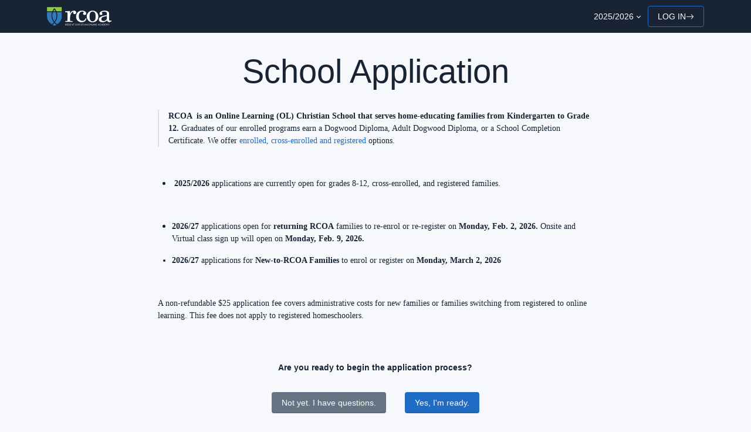

--- FILE ---
content_type: text/html; charset=utf-8
request_url: https://otis.regentonline.ca/forms
body_size: 7158
content:
<!DOCTYPE html><html dir="ltr" lang="en"><head><meta name="csrf-param" content="authenticity_token" />
<meta name="csrf-token" content="YPJyuZY2d7gjeCXVIkk-1ZO8e0qmf2hJpzzaRuqvvXAeaqNGLr5hQwwOzvnoDsauvsq-3xb_lIm70Xmvsfgsvg" /><meta charset="UTF-8" /><meta content="width=device-width, user-scalable=no, initial-scale=1.0, maximum-scale=1.0, minimum-scale=1.0" name="viewport" /><meta content="ie=edge" http-equiv="X-UA-Compatible" /><meta content="en" http-equiv="Content-Language" /><meta content="#2d89ef" name="msapplication-TileColor" /><meta content="#4188c9" name="theme-color" /><meta content="black-translucent" name="apple-mobile-web-app-status-bar-style" /><meta content="yes" name="apple-mobile-web-app-capable" /><meta content="yes" name="mobile-web-app-capable" /><meta content="True" name="HandheldFriendly" /><meta content="320" name="MobileOptimized" /><link rel="apple-touch-icon" sizes="180x180" href="https://otis.regentonline.ca/assets/favicon/apple-touch-icon-ae63640d8645cbd8500c3aef6bce871a720fe077d6c48834be7d9769f47ea638.png">
<link rel="icon" type="image/png" sizes="32x32" href="https://otis.regentonline.ca/assets/favicon/favicon-32x32-74ff3b473338d145a383a8f70039eb8e1bdcebb37cf67d8b98c988c76a477188.png">
<link rel="icon" type="image/png" sizes="16x16" href="https://otis.regentonline.ca/assets/favicon/favicon-16x16-7a44882488ab062b3b6125f1f69994ceab3b84f2b27cd4471e20a5e3cb0d7fba.png">
<link rel="manifest" href="https://otis.regentonline.ca/assets/favicon/manifest-e2fa9c27abc5f15e3d770ea86f0f702f4c6f707e0b21300aebd5d7d73dd4c774.json">
<link rel="mask-icon" href="https://otis.regentonline.ca/assets/favicon/safari-pinned-tab-6e9ad1f5f1924ef9c66329ae4f75e92ee87f78556de8c39b891db0b529b47e67.svg" color="#5bbad5">
<link rel="shortcut icon" href="https://otis.regentonline.ca/assets/favicon/favicon-60528904eca20a5a2e7c8933dc4ac03960368895325141b4907115598e79c38d.ico">
<meta name="apple-mobile-web-app-title" content="OTIS">
<meta name="application-name" content="OTIS">
<meta name="msapplication-config" content="https://otis.regentonline.ca/assets/favicon/browserconfig-703082d01e24cf3509f06a0d7bee0a2a067d4501c096c729e9eae7eda36d5d08.xml">
<meta name="theme-color" content="#ffffff"><!--Generated: 2018-04-16 09:29:05 +0200--><title>Otis</title><link href="https://maxcdn.bootstrapcdn.com/font-awesome/4.7.0/css/font-awesome.min.css" rel="stylesheet" /><link href="https://fonts.googleapis.com/css?family=Source+Sans+Pro:300,300i,400,400i,500,500i,600,600i,700,700i&amp;amp;subset=latin-ext" rel="stylesheet" /><link rel="stylesheet" href="https://otis.regentonline.ca/assets/formtastic-35e41b36b5a4a75a74599bef35116bab29ac4f4a9e1fcbe840c3801bfa5920b6.css" media="all" /><link rel="stylesheet" href="https://otis.regentonline.ca/assets/formtastic_fixes-3aaf25a3c0ccb40357b370e4d5f7875fd110c6e45b8bc461b6e04c86ac321224.css" media="all" /><link rel="stylesheet" href="https://otis.regentonline.ca/assets/tabler_bs_5/tabler-6b03337362fb1e127fd23a8264ec4d57f8815f2130224b63e4676028945b5b49.css" media="all" /><link rel="stylesheet" href="https://otis.regentonline.ca/assets/jquery-ui-8004660263f6c14ee8fedc425f84f63b6887dd9442a2f6733368bd04d4b17bc0.css" media="all" /><script src="https://otis.regentonline.ca/assets/application-4fae86d7490d84550e188218e2331f001a7a5a948cf94cd0de5e8083ba83ce7a.js"></script><link href="https://cdn.jsdelivr.net/gh/kartik-v/bootstrap-fileinput@5.5.0/css/fileinput.min.css" rel="stylesheet" /><link crossorigin="anonymous" href="https://cdn.jsdelivr.net/npm/bootstrap-icons@1.5.0/font/bootstrap-icons.min.css" rel="stylesheet" /><link href="https://cdn.jsdelivr.net/npm/choices.js/public/assets/styles/choices.min.css" rel="stylesheet" /><link href="https://cdn.jsdelivr.net/npm/flatpickr/dist/flatpickr.min.css" rel="stylesheet" /><script src="https://cdn.jsdelivr.net/gh/kartik-v/bootstrap-fileinput@5.5.0/js/fileinput.min.js"></script><script src="https://cdnjs.cloudflare.com/ajax/libs/popper.js/1.11.0/umd/popper.min.js"></script><script src="https://cdn.jsdelivr.net/npm/bootstrap@5.2.3/dist/js/bootstrap.bundle.min.js">, integrity: "sha384-kenU1KFdBIe4zVF0s0G1M5b4hcpxyD9F7jL+jjXkk+Q2h455rYXK/7HAuoJl+0I4", crossorigin: "anonymous"</script><script data-turbo-track="reload" src="https://ga.jspm.io/npm:es-module-shims@1.8.2/dist/es-module-shims.js"></script><script src="https://cdn.jsdelivr.net/npm/choices.js/public/assets/scripts/choices.min.js"></script><script src="https://cdn.jsdelivr.net/npm/flatpickr/dist/flatpickr.min.js"></script><script type="importmap" data-turbo-track="reload">{
  "imports": {
    "@hotwired/stimulus": "https://otis.regentonline.ca/assets/stimulus.min-98907b08f3bdddf294dab784bf3353ef1f6b4790a3b89122642a630d6e9fa354.js",
    "@hotwired/stimulus-loading": "https://otis.regentonline.ca/assets/stimulus-loading-a0bb2b463f90856cf9e1494091f8af470da4564be761349550f8b3cdf99e5005.js",
    "application": "https://otis.regentonline.ca/assets/es6_application-077cf151ccd786bdb72a1896763bd395889cfe9ca0e2a522b3992a04225fae63.js",
    "@rails/ujs": "https://otis.regentonline.ca/assets/@rails--ujs-e96b99d55aff6a0a3dd51ae86f6e9389b8d35aaca7d99144fc531c09e53acb4f.js",
    "@hotwired/turbo-rails": "https://otis.regentonline.ca/assets/@hotwired--turbo-rails-8a91192ce00725640eb324831d01b4fa49c766da43e89f1f8e76c861391fdec1.js",
    "@hotwired/turbo": "https://otis.regentonline.ca/assets/@hotwired--turbo-cc70b0f4cfe3219f70b710789393a0c4bb07cdd99219543800402e2005c8d59d.js",
    "@rails/actioncable/src": "https://otis.regentonline.ca/assets/@rails--actioncable--src-9da6805ca96f61f2613bbb1a7bc5dc782da090f56f886452fc6a7834ae1e1087.js",
    "controllers/choices_controller": "https://otis.regentonline.ca/assets/controllers/choices_controller-6151796a31e4332809292029d8e80bc68faa7b45545a0497c1b4477bddeaa8fc.js",
    "controllers/datepicker_controller": "https://otis.regentonline.ca/assets/controllers/datepicker_controller-a1e7945c3dff7ad346e66085738fb49567c7e9b15b21dfcf794457611b5749e4.js",
    "controllers/hello_controller": "https://otis.regentonline.ca/assets/controllers/hello_controller-be9fb7758be5905e8ae1be36fa20443516a24080461a325abb681c0dbf3ddaa9.js",
    "controllers/users_controller": "https://otis.regentonline.ca/assets/controllers/users_controller-4df3aebd4291f98bf6156b719cff3aa8ccebf9c627ec89a9494d4518b3e99fed.js"
  }
}</script>
<link rel="modulepreload" href="https://otis.regentonline.ca/assets/stimulus.min-98907b08f3bdddf294dab784bf3353ef1f6b4790a3b89122642a630d6e9fa354.js">
<link rel="modulepreload" href="https://otis.regentonline.ca/assets/stimulus-loading-a0bb2b463f90856cf9e1494091f8af470da4564be761349550f8b3cdf99e5005.js">
<link rel="modulepreload" href="https://otis.regentonline.ca/assets/es6_application-077cf151ccd786bdb72a1896763bd395889cfe9ca0e2a522b3992a04225fae63.js">
<link rel="modulepreload" href="https://otis.regentonline.ca/assets/@rails--ujs-e96b99d55aff6a0a3dd51ae86f6e9389b8d35aaca7d99144fc531c09e53acb4f.js">
<link rel="modulepreload" href="https://otis.regentonline.ca/assets/@hotwired--turbo-rails-8a91192ce00725640eb324831d01b4fa49c766da43e89f1f8e76c861391fdec1.js">
<link rel="modulepreload" href="https://otis.regentonline.ca/assets/@hotwired--turbo-cc70b0f4cfe3219f70b710789393a0c4bb07cdd99219543800402e2005c8d59d.js">
<link rel="modulepreload" href="https://otis.regentonline.ca/assets/@rails--actioncable--src-9da6805ca96f61f2613bbb1a7bc5dc782da090f56f886452fc6a7834ae1e1087.js">
<link rel="modulepreload" href="https://otis.regentonline.ca/assets/controllers/choices_controller-6151796a31e4332809292029d8e80bc68faa7b45545a0497c1b4477bddeaa8fc.js">
<link rel="modulepreload" href="https://otis.regentonline.ca/assets/controllers/datepicker_controller-a1e7945c3dff7ad346e66085738fb49567c7e9b15b21dfcf794457611b5749e4.js">
<link rel="modulepreload" href="https://otis.regentonline.ca/assets/controllers/hello_controller-be9fb7758be5905e8ae1be36fa20443516a24080461a325abb681c0dbf3ddaa9.js">
<link rel="modulepreload" href="https://otis.regentonline.ca/assets/controllers/users_controller-4df3aebd4291f98bf6156b719cff3aa8ccebf9c627ec89a9494d4518b3e99fed.js">
<script type="module">import "application"</script></head><body class="forms index" id="production" ng-app="otis"><div class="page"><nav class="navbar navbar-expand-lg bg-dark" data-bs-theme="dark"><div class="container"><button aria-controls="otisNav" aria-expanded="false" aria-label="Toggle navigation" class="navbar-toggler" data-bs-target="#otisNav" data-bs-toggle="collapse" type="button"><span class="navbar-toggler-icon"></span></button><h1 class="navbar-brand navbar-brand-autodark d-none-navbar-horizontal pe-0 pe-md-3"><a data-turbo="false" href="/forms"><img class="navbar-brand-img" alt="RCOA logo" width="110" height="32" src="https://otis.regentonline.ca/assets/rcoa-logo-light-3ae2c377680d4a17cc6995044be63354bf118fef51b4bcaea1665c9113060895.png" /></a></h1><div class="collapse navbar-collapse" id="otisNav"><ul class="navbar-nav me-auto mb-2 mb-lg-0"></ul><ul class="navbar-nav"><li class="nav-item dropdown"><a aria-expanded="false" class="nav-link dropdown-toggle" data-bs-toggle="dropdown" href="#" role="button">2025/2026</a><ul class="dropdown-menu"><li><a class="dropdown-item" href="/change_working_year?override_working_year=30">2026/2027</a></li><li><a class="dropdown-item" href="/change_working_year?override_working_year=29">2025/2026</a></li><li><a class="dropdown-item" href="/change_working_year?override_working_year=28">2024/2025</a></li><li><a class="dropdown-item" href="/change_working_year?override_working_year=27">2023/2024</a></li><li><a class="dropdown-item" href="/change_working_year?override_working_year=26">2022/2023</a></li></ul></li><div class="dropdown-menu dropdown-menu-end dropdown-menu-arrow"><a class="dropdown-item" href="/change_working_year?override_working_year=30">2026/2027</a><a class="dropdown-item" href="/change_working_year?override_working_year=29">2025/2026</a><a class="dropdown-item" href="/change_working_year?override_working_year=28">2024/2025</a><a class="dropdown-item" href="/change_working_year?override_working_year=27">2023/2024</a><a class="dropdown-item" href="/change_working_year?override_working_year=26">2022/2023</a></div><li class="nav-item dropdown"><li class="nav-item"><a class="btn btn-outline-primary text-white" href="/login" target="_self">LOG IN  <i class="bi bi-arrow-right"></i></a></li></li></ul></div></div></nav><div class="my-3 my-md-5"><div class="container"></div><div class="container"></div><style>.container {
  max-width: 90%;
}

.full-width {
  width: 100%;
}</style><div class="school-application-container" ng-controller="schoolApplicationFlowCtrl" ng-init="init()"><div id="guide" ng-show="stage == &#39;guide&#39;"><div class="jumbotron jumbotron-rcoa"><div class="text-center"><h1 class="display-4">School Application</h1></div></div><div class="container"><div class="row"><div class="col-sm-8 offset-sm-2"><p class="text-center"><div class='otis_cms'><blockquote style="font-family: &quot;Source Sans Pro&quot;, -apple-system, BlinkMacSystemFont, &quot;Segoe UI&quot;, &quot;Helvetica Neue&quot;, Arial, sans-serif;" class=""><p><span style="font-weight: 600; font-family: Verdana;">RCOA&nbsp; is an Online Learning (OL) Christian School that serves home-educating families from Kindergarten to Grade 12.&nbsp;</span><span style="font-family: Verdana;">Graduates of our enrolled programs earn a Dogwood Diploma, Adult Dogwood Diploma, or a School Completion Certificate. We offer</span><a href="https://rcoa.ca/home-learning-options/"><span style="font-family: Verdana;">&nbsp;enrolled, cross-enrolled and registered&nbsp;</span></a><span style="font-family: Verdana;">options.</span></p></blockquote><p><br></p><ul style="font-family: &quot;Source Sans Pro&quot;, -apple-system, BlinkMacSystemFont, &quot;Segoe UI&quot;, &quot;Helvetica Neue&quot;, Arial, sans-serif;"><li><span style="font-family: Verdana;">&nbsp;</span><span style="font-family: Verdana;"><b><span style="font-family: Verdana;">2025/2026 </span></b><span style="font-family: Verdana;">applications&nbsp;</span></span><span style="font-family: Verdana;">are currently open for grades 8-12, cross-enrolled, and registered families.</span></li></ul><p><br></p><ul style="font-family: &quot;Source Sans Pro&quot;, -apple-system, BlinkMacSystemFont, &quot;Segoe UI&quot;, &quot;Helvetica Neue&quot;, Arial, sans-serif;"><li><span style="font-weight: 600; font-family: Verdana;">2026/27 </span><span style="font-family: Verdana;">applications open for</span><b><span style="font-family: Verdana;"> returning RCOA</span></b><span style="font-family: Verdana;"> families to re-enrol or re-register on </span><span style="font-family: Verdana;"><b><span style="font-family: Verdana;">Monday, Feb. 2, 2026. </span></b><span style="font-family: Verdana;">Onsite and Virtual class sign up will open on</span><b><span style="font-family: Verdana;"> Monday, Feb. 9, 2026.</span></b></span></li></ul><ul><li><font face="Source Sans Pro, -apple-system, BlinkMacSystemFont, Segoe UI, Helvetica Neue, Arial, sans-serif"><b><span style="font-family: Verdana;">2026/27 </span></b><span style="font-family: Verdana;">applications for </span><b><span style="font-family: Verdana;">New-to-RCOA Families </span></b><span style="font-family: Verdana;">to enrol or register on </span><b><span style="font-family: Verdana;">Monday, March 2, 2026</span></b></font></li></ul><p></p><p><br></p><p><span style="font-family: Verdana;">A non-refundable $25 application fee covers administrative costs for new families or families switching from registered to online learning. This fee does not apply to registered homeschoolers.</span></p><p style="text-align: center; "><br></p></div></p><h4 class="mt-5 mb-5 text-center">Are you ready to begin the application process?</h4><div class="text-center"><button class="btn btn-secondary" data-turbo="false" ng-click="step(&#39;contact&#39;)" type="button">Not yet. I have questions.</button><button class="ms-5 btn btn-primary" data-turbo="false" ng-click="step(&#39;already_a_user&#39;)" type="button">Yes, I'm ready.</button></div></div></div></div></div><div id="contact" ng-show="stage == &#39;contact&#39;"><div class="container"><div class="row"><div class="col-sm-8 offset-sm-2 text-center"><h1 class="mt-9 mb-8">Reach out with inquiries by providing your contact information along with your questions below, and we will be in touch.</h1></div></div><div class="row"><div class="col-sm-6 offset-sm-3"><form accept-charset="UTF-8" action="https://usebasin.com/f/e3004c3f485b" class="form" method="POST"><div class="form-group mb-3"><label class="form-label">Name <span class="text-danger">* required</span></label><input class="form-control" name="Full Name" placeholder="Full Name" required="true" type="text" /></div><div class="form-group mb-3"><label class="form-label">Email <span class="text-danger">* required</span></label><input class="form-control" name="Email" placeholder="Email" required="true" type="text" /></div><div class="form-group mb-3"><label class="form-label">Student(s) grade(s) <span class="text-danger">* required</span></label><input class="form-control" name="Grades" placeholder="Student grades" required="true" type="text" /></div><div class="form-group mb-3"><label class="form-label">Question <span class="text-danger">* required</span></label><textarea class="form-control" name="Question" placeholder="How can we help? Please provide as much detail as possible to get you to the right Admissions Advisor" required="true" rows="5"></textarea></div><div class="text-center mt-5"><a class="btn btn-secondary mt-6 me-5" data-turbo="false" href="/forms">Previous Page</a><button class="btn btn-primary" data-turbo="false" role="submit">Submit</button></div></form></div></div></div></div><div id="already_a_user" ng-show="stage == &#39;already_a_user&#39;"><div class="container"><div class="row"><div class="col-sm-8 offset-sm-2 text-center"><h1 class="mt-9 mb-8 text-center">Great!<br />Have you previously applied to RCOA for any of your children?</h1><a class="btn btn-primary me-5" data-turbo="false" href="/login" role="button" target="_self">Yes, I have</a><button class="btn btn-secondary" data-turbo="false" ng-click="student_id = &#39;new&#39;; step(&#39;enrolment_choice&#39;)" type="button">No, I have not</button></div></div></div></div><div id="enrolment_choice" ng-show="stage == &#39;enrolment_choice&#39;"><div class="container"><div class="row"><div class="col-sm-12"><div class="text-center"><h1 class="mt-7 mb-6" ng-if="student_id == &#39;new&#39;">Which type of application will you be applying for this year?</h1><h1 class="mt-7 mb-6" ng-if="student_id != &#39;new&#39;">Which application type is best for {{student_id.split(',')[1].split(' ')[0]}} this school year?</h1></div><div class="row"><div class="col-sm-3 p-5"><div class='otis_cms'><div style="text-align: center; "><span style="font-family: Verdana; font-size: 14px;"><b><font color="#085294">Enrolled Online Learning (OL)*: Grades K-12</font></b></span><b style="font-size: var(--tblr-body-font-size); letter-spacing: 0px; color: rgb(8, 82, 148); font-family: Verdana;">&nbsp;</b></div><div style="text-align: center; "><b style="font-size: var(--tblr-body-font-size); letter-spacing: 0px; color: rgb(8, 82, 148); font-family: Verdana;"><br></b></div><div style="text-align: left;"><span style="font-family: Verdana;">•	Supported by a BC-certified Christian teacher.</span></div><div style="text-align: left;"><span style="font-family: Verdana;">
</span></div><div style="text-align: left;"><span style="font-family: Verdana;">• </span><span style="font-family: Verdana; font-size: var(--tblr-body-font-size); font-weight: var(--tblr-body-font-weight); letter-spacing: 0px;">Report cards and assessment provided.</span></div><div style="text-align: left;"><span style="font-family: Verdana;">
</span></div><div style="text-align: left;"><span style="font-family: Verdana;">•	Includes access to our lending library and subscriptions. Students may participate in our onsite and virtual programming.</span></div><div style="text-align: left;"><span style="font-family: Verdana;">
</span></div><div style="text-align: left;"><span style="font-family: Verdana;">•</span><span style="font-family: Verdana; font-size: var(--tblr-body-font-size); font-weight: var(--tblr-body-font-weight); letter-spacing: 0px;">*High school enrolled programs require 6-8 courses per year. RCOA is the school of record and reports grades to the Ministry.</span></div><div style="text-align: center; "><br></div><div><div style="text-align: left;"><font color="#000000"><span style="font-family: Verdana;">Contact <a href="/cdn-cgi/l/email-protection#96f7f2fbffe5e5fff9f8e5d6e4f5f9f7b8f5f7" target="_blank"><span class="__cf_email__" data-cfemail="4a2b2e27233939232524390a3829252b64292b">[email&#160;protected]</span></a>&nbsp;if you have questions.</span></font></div><div style="text-align: left;"><font color="#000000"><span style="font-family: Verdana;"><br></span></font></div><div style="text-align: left;"><font face="Verdana"><b>Thank you for your interest in joining our school community. Grades K–7 are currently full for the 2025/26 school year. We encourage you to check back in the future as availability can sometimes change.</b></font></div></div></div><br /><button class="mt-2 btn btn-primary full-width" data-turbo="false" ng-disabled="true">Gr. K-7 Enrolled Application (Closed)</button><br /><button class="mt-2 btn btn-primary full-width" data-turbo="false" ng-click="application_type = &#39;dl_application&#39;; start_grade=8; step(&#39;begin&#39;);" ng-disabled="!student_id">Gr. 8 & 9 Enrolled Application</button><br /><button class="mt-2 btn btn-primary full-width" data-turbo="false" ng-click="application_type = &#39;dl_application&#39;; start_grade=10; override=false; step(&#39;begin&#39;);" ng-disabled="!student_id">Gr. 10-12 Enrolled Application</button></div><div class="col-sm-3 p-5"><div class='otis_cms'><div style="text-align: center; "><font color="#085294"><b><span style="font-family: Verdana;">Inclusive Education (IE): Grades K-12</span></b></font></div><div style="text-align: center; "><font color="#085294"><b><span style="font-family: Verdana; font-size: 12px;">(Formerly called "Special Education")</span></b></font></div><div style="text-align: center; "><br></div><div style="text-align: left;"><span style="font-family: Verdana;">•	For students with a Ministry of Education and Child Care designation in categories A through H.
</span></div><div style="text-align: left;"><span style="font-family: Verdana;">•	Personalized program and support from an Inclusive Education Coordinator (BC-certified Christian teacher).
</span></div><div style="text-align: left;"><span style="font-family: Verdana;">•	Report cards and assessment provided.
</span></div><div style="text-align: left;"><span style="font-family: Verdana;">•	Includes access to our lending library and subscriptions. Students may participate in our onsite and virtual programming.</span></div><div style="text-align: center; "><br></div><p>Contact <a href="/cdn-cgi/l/email-protection#49282d24203a3a2026273a093b2a2628672a28" target="_blank" style="font-size: var(--tblr-body-font-size); font-weight: var(--tblr-body-font-weight); letter-spacing: 0px; font-family: Verdana; background-color: white;"><span class="__cf_email__" data-cfemail="3c5d5851554f4f5553524f7c4e5f535d125f5d">[email&#160;protected]</span></a><span style="font-size: var(--tblr-body-font-size); font-weight: var(--tblr-body-font-weight); letter-spacing: 0px; font-family: Verdana;">&nbsp;if you have questions.</span></p></div><br /><button class="mt-2 mb-8 btn btn-primary full-width" data-turbo="false" ng-disabled="true">Gr. K-12 Enrolled Inclusive Education Application (Full)</button></div><div class="col-sm-3 p-5"><div class='otis_cms'><div style="text-align: center; "><strong><span style="font-family: Verdana;"><font color="#085294">Cross-Enrolled (XE)*: Grades 8-12</font></span></strong></div><div style="text-align: center; "><br></div><ul><li><span style="font-family: Verdana; font-size: 14px;">For students taking&nbsp;</span><span style="font-family: Verdana; font-size: 14px;">most</span><span style="font-family: Verdana; font-size: 14px;">&nbsp;courses at another campus or online learning school who wish to take some courses with RCOA.</span></li><li><span style="font-family: Verdana; font-size: 14px;">*Because of capacity limits, our Inclusive Education &amp; Learning Support departments cannot accommodate cross-enrolled students with IE/LS needs.</span></li><li><span style="font-family: Verdana; font-size: 14px;">*Classes run from September through June. Summer courses are not offered.</span></li></ul><p>C<span style="font-size: var(--tblr-body-font-size); font-weight: var(--tblr-body-font-weight); letter-spacing: 0px; font-family: Verdana;">ontact </span><a href="/cdn-cgi/l/email-protection#650401080c16160c0a0b162517060a044b0604" target="_blank" style="font-family: sans-serif; font-size: var(--tblr-body-font-size); font-weight: var(--tblr-body-font-weight); letter-spacing: 0px; text-align: center; background-color: white;"><span style="font-family: Verdana;"><span class="__cf_email__" data-cfemail="bfdedbd2d6ccccd6d0d1ccffcddcd0de91dcde">[email&#160;protected]</span></span></a><span style="font-size: var(--tblr-body-font-size); font-weight: var(--tblr-body-font-weight); letter-spacing: 0px; font-family: Verdana;">&nbsp;if you have questions</span><font face="Verdana" style="font-size: var(--tblr-body-font-size); font-weight: var(--tblr-body-font-weight); letter-spacing: 0px; text-align: center;">.</font></p></div><br /><button class="mt-2 mb-8 btn btn-primary full-width" data-turbo="false" ng-click="application_type = &#39;xe_application&#39;; override=false; step(&#39;begin&#39;)" ng-disabled="!student_id">Gr. 8-12 Cross-Enrolled Application</button></div><div class="col-sm-3 p-5"><div class='otis_cms'><div style="text-align: center; "><strong><font color="#085294"><span style="font-family: Verdana;">Homeschool Registered (HS Reg)*: Grades K-12</span></font></strong></div><div style="text-align: center; "><br></div><ul><li style="text-align: left;"><span style="font-family: Verdana; font-size: var(--tblr-body-font-size); font-weight: var(--tblr-body-font-weight); letter-spacing: 0px; text-align: var(--tblr-body-text-align);">For families who want to educate their children at home without following Ministry learning standards.</span></li><li><font face="Verdana">Does not include teacher support or report cards.</font></li><li><font face="Verdana">Includes access to a registered lending library and some online subscriptions.</font></li><li><font face="Verdana">Due to capacity limits, we cannot accommodate registered students in our classes and clubs.</font></li></ul><p><font face="Verdana">*After September 29, a $100 per family registration fee is required.</font></p><p style="text-align: left;"><font face="Verdana">Contact <a href="/cdn-cgi/l/email-protection#046560696d77776d6b6a774476676b652a6765" target="_blank"><span class="__cf_email__" data-cfemail="3f5e5b52564c4c5650514c7f4d5c505e115c5e">[email&#160;protected]</span></a>&nbsp;if you have questions.</font></p></div><br /><button class="mt-2 mb-8 btn btn-primary full-width" data-turbo="false" ng-click="application_type = &#39;hs_application&#39;; step(&#39;begin&#39;)" ng-disabled="!student_id">Gr. K-12 Home School Registered Application</button></div></div><div class="text-center"><a class="btn btn-secondary mt-6 me-5" data-turbo="false" href="/forms">Previous Page</a><p ng-if="!student_id">Please go back a step in order to select a child before you proceed.</p></div></div></div></div></div></div></div></div><script data-cfasync="false" src="/cdn-cgi/scripts/5c5dd728/cloudflare-static/email-decode.min.js"></script><script defer src="https://static.cloudflareinsights.com/beacon.min.js/vcd15cbe7772f49c399c6a5babf22c1241717689176015" integrity="sha512-ZpsOmlRQV6y907TI0dKBHq9Md29nnaEIPlkf84rnaERnq6zvWvPUqr2ft8M1aS28oN72PdrCzSjY4U6VaAw1EQ==" data-cf-beacon='{"version":"2024.11.0","token":"b7d0f03a82d84601ac67808e3b3f9cdc","server_timing":{"name":{"cfCacheStatus":true,"cfEdge":true,"cfExtPri":true,"cfL4":true,"cfOrigin":true,"cfSpeedBrain":true},"location_startswith":null}}' crossorigin="anonymous"></script>
</body><style>.white {
  border-color: white;
}
.not_active_year {
  color: red;
}
.dropdown-menu .dropdown-item {
  padding-top: 5px;
  padding-bottom: 4px;
  line-height: 1.2;
  font-size: 0.9rem;
}</style></html>

--- FILE ---
content_type: text/css
request_url: https://otis.regentonline.ca/assets/formtastic_fixes-3aaf25a3c0ccb40357b370e4d5f7875fd110c6e45b8bc461b6e04c86ac321224.css
body_size: 390
content:
.formtastic .input,.formtastic .radio{list-style:none}.formtastic .form-control,.formtastic .stringish input,.formtastic select,.formtastic textarea{padding:0.375rem 0.75rem;font-size:0.9375rem;line-height:1.6;color:#495057;background-color:#fff;background-clip:padding-box;border:1px solid rgba(0,40,100,0.12);border-radius:3px;transition:border-color 0.15s ease-in-out, box-shadow 0.15s ease-in-out}.formtastic select:not([size]):not([multiple]){height:2.375rem}.formtastic input[type="radio"]{margin-right:15px}.formtastic .btn{font-size:0.8125rem}.formtastic .pl-25{padding-left:25%}.formtastic .pl-40{padding-left:40%}.formtastic .ml-25{margin-left:25%}.formtastic .choices-group{width:100%}.formtastic .choice label{line-height:1.5}


--- FILE ---
content_type: text/css
request_url: https://otis.regentonline.ca/assets/tabler_bs_5/tabler-6b03337362fb1e127fd23a8264ec4d57f8815f2130224b63e4676028945b5b49.css
body_size: 90080
content:
/*!
* Tabler v1.0.0-beta19 (https://tabler.io)
* @version 1.0.0-beta19
* @link https://tabler.io
* Copyright 2018-2023 The Tabler Authors
* Copyright 2018-2023 codecalm.net Paweł Kuna
* Licensed under MIT (https://github.com/tabler/tabler/blob/master/LICENSE)
*/:root,[data-bs-theme=light]{--tblr-blue: #206bc4;--tblr-indigo: #4263eb;--tblr-purple: #ae3ec9;--tblr-pink: #d6336c;--tblr-red: #d63939;--tblr-orange: #f76707;--tblr-yellow: #f59f00;--tblr-green: #2fb344;--tblr-teal: #0ca678;--tblr-cyan: #17a2b8;--tblr-black: #000000;--tblr-white: #ffffff;--tblr-gray: #667382;--tblr-gray-dark: #182433;--tblr-gray-100: #f6f8fb;--tblr-gray-200: #eef1f4;--tblr-gray-300: #dadfe5;--tblr-gray-400: #bbc3cd;--tblr-gray-500: #929dab;--tblr-gray-600: #667382;--tblr-gray-700: #3a4859;--tblr-gray-800: #182433;--tblr-gray-900: #040a11;--tblr-primary: #206bc4;--tblr-secondary: #667382;--tblr-success: #2fb344;--tblr-info: #4299e1;--tblr-warning: #f76707;--tblr-danger: #d63939;--tblr-light: #fcfdfe;--tblr-dark: #182433;--tblr-muted: #667382;--tblr-blue: #206bc4;--tblr-azure: #4299e1;--tblr-indigo: #4263eb;--tblr-purple: #ae3ec9;--tblr-pink: #d6336c;--tblr-red: #d63939;--tblr-orange: #f76707;--tblr-yellow: #f59f00;--tblr-lime: #74b816;--tblr-green: #2fb344;--tblr-teal: #0ca678;--tblr-cyan: #17a2b8;--tblr-facebook: #1877f2;--tblr-twitter: #1da1f2;--tblr-linkedin: #0a66c2;--tblr-google: #dc4e41;--tblr-youtube: #ff0000;--tblr-vimeo: #1ab7ea;--tblr-dribbble: #ea4c89;--tblr-github: #181717;--tblr-instagram: #e4405f;--tblr-pinterest: #bd081c;--tblr-vk: #6383a8;--tblr-rss: #ffa500;--tblr-flickr: #0063dc;--tblr-bitbucket: #0052cc;--tblr-tabler: #206bc4;--tblr-primary-rgb: 32, 107, 196;--tblr-secondary-rgb: 102, 115, 130;--tblr-success-rgb: 47, 179, 68;--tblr-info-rgb: 66, 153, 225;--tblr-warning-rgb: 247, 103, 7;--tblr-danger-rgb: 214, 57, 57;--tblr-light-rgb: 252, 253, 254;--tblr-dark-rgb: 24, 36, 51;--tblr-muted-rgb: 102, 115, 130;--tblr-blue-rgb: 32, 107, 196;--tblr-azure-rgb: 66, 153, 225;--tblr-indigo-rgb: 66, 99, 235;--tblr-purple-rgb: 174, 62, 201;--tblr-pink-rgb: 214, 51, 108;--tblr-red-rgb: 214, 57, 57;--tblr-orange-rgb: 247, 103, 7;--tblr-yellow-rgb: 245, 159, 0;--tblr-lime-rgb: 116, 184, 22;--tblr-green-rgb: 47, 179, 68;--tblr-teal-rgb: 12, 166, 120;--tblr-cyan-rgb: 23, 162, 184;--tblr-facebook-rgb: 24, 119, 242;--tblr-twitter-rgb: 29, 161, 242;--tblr-linkedin-rgb: 10, 102, 194;--tblr-google-rgb: 220, 78, 65;--tblr-youtube-rgb: 255, 0, 0;--tblr-vimeo-rgb: 26, 183, 234;--tblr-dribbble-rgb: 234, 76, 137;--tblr-github-rgb: 24, 23, 23;--tblr-instagram-rgb: 228, 64, 95;--tblr-pinterest-rgb: 189, 8, 28;--tblr-vk-rgb: 99, 131, 168;--tblr-rss-rgb: 255, 165, 0;--tblr-flickr-rgb: 0, 99, 220;--tblr-bitbucket-rgb: 0, 82, 204;--tblr-tabler-rgb: 32, 107, 196;--tblr-primary-text-emphasis: #0d2b4e;--tblr-secondary-text-emphasis: #292e34;--tblr-success-text-emphasis: #13481b;--tblr-info-text-emphasis: #1a3d5a;--tblr-warning-text-emphasis: #632903;--tblr-danger-text-emphasis: #561717;--tblr-light-text-emphasis: #3a4859;--tblr-dark-text-emphasis: #3a4859;--tblr-primary-bg-subtle: #d2e1f3;--tblr-secondary-bg-subtle: #e0e3e6;--tblr-success-bg-subtle: #d5f0da;--tblr-info-bg-subtle: #d9ebf9;--tblr-warning-bg-subtle: #fde1cd;--tblr-danger-bg-subtle: #f7d7d7;--tblr-light-bg-subtle: #fbfcfd;--tblr-dark-bg-subtle: #bbc3cd;--tblr-primary-border-subtle: #a6c4e7;--tblr-secondary-border-subtle: #c2c7cd;--tblr-success-border-subtle: #ace1b4;--tblr-info-border-subtle: #b3d6f3;--tblr-warning-border-subtle: #fcc29c;--tblr-danger-border-subtle: #efb0b0;--tblr-light-border-subtle: #eef1f4;--tblr-dark-border-subtle: #929dab;--tblr-white-rgb: 255, 255, 255;--tblr-black-rgb: 0, 0, 0;--tblr-font-sans-serif:    -apple-system, BlinkMacSystemFont, San Francisco, Segoe UI, Roboto, Helvetica Neue, sans-serif;--tblr-font-monospace:  Menlo, Monaco, Consolas, Liberation Mono, Courier New, monospace;--tblr-gradient: linear-gradient(180deg, rgba(255, 255, 255, 0.15), rgba(255, 255, 255, 0));--tblr-body-font-family: var(--tblr-font-sans-serif);--tblr-body-font-size: 0.875rem;--tblr-body-font-weight: 400;--tblr-body-line-height: 1.4285714286;--tblr-body-color: #182433;--tblr-body-color-rgb: 24, 36, 51;--tblr-body-bg: #f6f8fb;--tblr-body-bg-rgb: 246, 248, 251;--tblr-emphasis-color: #182433;--tblr-emphasis-color-rgb: 24, 36, 51;--tblr-secondary-color: rgba(24, 36, 51, 0.75);--tblr-secondary-color-rgb: 24, 36, 51;--tblr-secondary-bg: #eef1f4;--tblr-secondary-bg-rgb: 238, 241, 244;--tblr-tertiary-color: rgba(24, 36, 51, 0.5);--tblr-tertiary-color-rgb: 24, 36, 51;--tblr-tertiary-bg: #f6f8fb;--tblr-tertiary-bg-rgb: 246, 248, 251;--tblr-link-color: #206bc4;--tblr-link-color-rgb: 32, 107, 196;--tblr-link-decoration: none;--tblr-link-hover-color: #1a569d;--tblr-link-hover-color-rgb: 26, 86, 157;--tblr-link-hover-decoration: underline;--tblr-code-color: var(--tblr-gray-600);--tblr-highlight-bg: #fdeccc;--tblr-border-width: 1px;--tblr-border-style: solid;--tblr-border-color: #dadfe5;--tblr-border-color-translucent: rgba(4, 32, 69, 0.14);--tblr-border-radius: 4px;--tblr-border-radius-sm: 2px;--tblr-border-radius-lg: 8px;--tblr-border-radius-xl: 1rem;--tblr-border-radius-xxl: 2rem;--tblr-border-radius-2xl: var(--tblr-border-radius-xxl);--tblr-border-radius-pill: 100rem;--tblr-box-shadow: 0 0.5rem 1rem rgba(0, 0, 0, 0.15);--tblr-box-shadow-sm: 0 0.125rem 0.25rem rgba(0, 0, 0, 0.075);--tblr-box-shadow-lg: 0 1rem 3rem rgba(0, 0, 0, 0.175);--tblr-box-shadow-inset: 0 0 transparent;--tblr-focus-ring-width: 0.25rem;--tblr-focus-ring-opacity: 0.25;--tblr-focus-ring-color: rgba(32, 107, 196, 0.25);--tblr-form-valid-color: #2fb344;--tblr-form-valid-border-color: #2fb344;--tblr-form-invalid-color: #d63939;--tblr-form-invalid-border-color: #d63939}[data-bs-theme=dark]{color-scheme:dark;--tblr-body-color: #fcfdfe;--tblr-body-color-rgb: 252, 253, 254;--tblr-body-bg: #040a11;--tblr-body-bg-rgb: 4, 10, 17;--tblr-emphasis-color: #ffffff;--tblr-emphasis-color-rgb: 255, 255, 255;--tblr-secondary-color: rgba(252, 253, 254, 0.75);--tblr-secondary-color-rgb: 252, 253, 254;--tblr-secondary-bg: #182433;--tblr-secondary-bg-rgb: 24, 36, 51;--tblr-tertiary-color: rgba(252, 253, 254, 0.5);--tblr-tertiary-color-rgb: 252, 253, 254;--tblr-tertiary-bg: #0e1722;--tblr-tertiary-bg-rgb: 14, 23, 34;--tblr-primary-text-emphasis: #79a6dc;--tblr-secondary-text-emphasis: #a3abb4;--tblr-success-text-emphasis: #82d18f;--tblr-info-text-emphasis: #8ec2ed;--tblr-warning-text-emphasis: #faa46a;--tblr-danger-text-emphasis: #e68888;--tblr-light-text-emphasis: #f6f8fb;--tblr-dark-text-emphasis: #dadfe5;--tblr-primary-bg-subtle: #061527;--tblr-secondary-bg-subtle: #14171a;--tblr-success-bg-subtle: #09240e;--tblr-info-bg-subtle: #0d1f2d;--tblr-warning-bg-subtle: #311501;--tblr-danger-bg-subtle: #2b0b0b;--tblr-light-bg-subtle: #182433;--tblr-dark-bg-subtle: #0c121a;--tblr-primary-border-subtle: #134076;--tblr-secondary-border-subtle: #3d454e;--tblr-success-border-subtle: #1c6b29;--tblr-info-border-subtle: #285c87;--tblr-warning-border-subtle: #943e04;--tblr-danger-border-subtle: #802222;--tblr-light-border-subtle: #3a4859;--tblr-dark-border-subtle: #182433;--tblr-link-color: #79a6dc;--tblr-link-hover-color: #94b8e3;--tblr-link-color-rgb: 121, 166, 220;--tblr-link-hover-color-rgb: 148, 184, 227;--tblr-code-color: var(--tblr-gray-300);--tblr-border-color: #1f2e41;--tblr-border-color-translucent: rgba(72, 110, 149, 0.14);--tblr-form-valid-color: #82d18f;--tblr-form-valid-border-color: #82d18f;--tblr-form-invalid-color: #e68888;--tblr-form-invalid-border-color: #e68888}*,*::before,*::after{box-sizing:border-box}@media (prefers-reduced-motion: no-preference){:root{scroll-behavior:smooth}}@media print{.no-print,.no-print *{display:none !important}.otis_cms{border:0px !important}.table td,.table th{background:none !important}}body{margin:0;font-family:var(--tblr-body-font-family);font-size:var(--tblr-body-font-size);font-weight:var(--tblr-body-font-weight);line-height:var(--tblr-body-line-height);color:var(--tblr-body-color);text-align:var(--tblr-body-text-align);background-color:var(--tblr-body-bg);-webkit-text-size-adjust:100%;-webkit-tap-highlight-color:rgba(0,0,0,0)}hr,.hr{margin:2rem 0;color:inherit;border:0;border-top:var(--tblr-border-width) solid;opacity:0.16}h6,.h6,h5,.h5,h4,.h4,h3,.h3,h2,.h2,h1,.h1{margin-top:0;margin-bottom:var(--tblr-spacer);font-weight:var(--tblr-font-weight-bold);line-height:1.2;color:var(--tblr-heading-color, inherit)}h1,.h1{font-size:1.5rem}h2,.h2{font-size:1.25rem}h3,.h3{font-size:1rem}h4,.h4{font-size:0.875rem}h5,.h5{font-size:0.75rem}h6,.h6{font-size:0.625rem}p{margin-top:0;margin-bottom:1rem}abbr[title]{-webkit-text-decoration:underline dotted;text-decoration:underline dotted;cursor:help;-webkit-text-decoration-skip-ink:none;text-decoration-skip-ink:none}address{margin-bottom:1rem;font-style:normal;line-height:inherit}ol,ul{padding-left:2rem}ol,ul,dl{margin-top:0;margin-bottom:1rem}ol ol,ul ul,ol ul,ul ol{margin-bottom:0}dt{font-weight:600}dd{margin-bottom:0.5rem;margin-left:0}blockquote{margin:0 0 1rem}b,strong{font-weight:bolder}small,.small{font-size:85.714285%}mark,.mark{padding:0.1875em;background-color:var(--tblr-highlight-bg)}sub,sup{position:relative;font-size:0.75em;line-height:0;vertical-align:baseline}sub{bottom:-0.25em}sup{top:-0.5em}a{color:rgba(var(--tblr-link-color-rgb), var(--tblr-link-opacity, 1));text-decoration:none}a:hover{--tblr-link-color-rgb: var(--tblr-link-hover-color-rgb);text-decoration:underline}a:not([href]):not([class]),a:not([href]):not([class]):hover{color:inherit;text-decoration:none}pre,code,kbd,samp{font-family:var(--tblr-font-monospace);font-size:1em}pre{display:block;margin-top:0;margin-bottom:1rem;overflow:auto;font-size:85.714285%;color:var(--tblr-light)}pre code{font-size:inherit;color:inherit;word-break:normal}code{font-size:85.714285%;color:var(--tblr-code-color);word-wrap:break-word}a>code{color:inherit}kbd{padding:0.25rem 0.5rem;font-size:var(--tblr-font-size-h5);color:var(--tblr-muted-dark);background-color:var(--tblr-code-bg);border-radius:2px}kbd kbd{padding:0;font-size:1em}figure{margin:0 0 1rem}img,svg{vertical-align:middle}table{caption-side:bottom;border-collapse:collapse}caption{padding-top:0.75rem;padding-bottom:0.75rem;color:var(--tblr-secondary-color);text-align:left}th{text-align:inherit;text-align:-webkit-match-parent}thead,tbody,tfoot,tr,td,th{border-color:inherit;border-style:solid;border-width:0}label{display:inline-block}button{border-radius:0}button:focus:not(:focus-visible){outline:0}input,button,select,optgroup,textarea{margin:0;font-family:inherit;font-size:inherit;line-height:inherit}button,select{text-transform:none}[role=button]{cursor:pointer}select{word-wrap:normal}select:disabled{opacity:1}[list]:not([type=date]):not([type=datetime-local]):not([type=month]):not([type=week]):not([type=time])::-webkit-calendar-picker-indicator{display:none !important}button,[type=button],[type=reset],[type=submit]{-webkit-appearance:button}button:not(:disabled),[type=button]:not(:disabled),[type=reset]:not(:disabled),[type=submit]:not(:disabled){cursor:pointer}::-moz-focus-inner{padding:0;border-style:none}textarea{resize:vertical}fieldset{min-width:0;padding:0;margin:0;border:0}legend{float:left;width:100%;padding:0;margin-bottom:0.5rem;font-size:1.5rem;line-height:inherit}legend+*{clear:left}::-webkit-datetime-edit-fields-wrapper,::-webkit-datetime-edit-text,::-webkit-datetime-edit-minute,::-webkit-datetime-edit-hour-field,::-webkit-datetime-edit-day-field,::-webkit-datetime-edit-month-field,::-webkit-datetime-edit-year-field{padding:0}::-webkit-inner-spin-button{height:auto}[type=search]{outline-offset:-2px;-webkit-appearance:textfield}::-webkit-search-decoration{-webkit-appearance:none}::-webkit-color-swatch-wrapper{padding:0}::-webkit-file-upload-button{font:inherit;-webkit-appearance:button}::file-selector-button{font:inherit;-webkit-appearance:button}output{display:inline-block}iframe{border:0}summary{display:list-item;cursor:pointer}progress{vertical-align:baseline}[hidden]{display:none !important}.lead{font-size:0.875rem;font-weight:var(--tblr-font-weight-normal)}.display-1{font-size:5rem;font-weight:300;line-height:1.2}.display-2{font-size:4.5rem;font-weight:300;line-height:1.2}.display-3{font-size:4rem;font-weight:300;line-height:1.2}.display-4{font-size:3.5rem;font-weight:300;line-height:1.2}.display-5{font-size:3rem;font-weight:300;line-height:1.2}.display-6{font-size:2rem;font-weight:300;line-height:1.2}.list-unstyled{padding-left:0;list-style:none}.list-inline{padding-left:0;list-style:none}.list-inline-item{display:inline-block}.list-inline-item:not(:last-child){margin-right:0.5rem}.initialism{font-size:85.714285%;text-transform:uppercase}.blockquote{margin-bottom:1rem;font-size:0.875rem}.blockquote>:last-child{margin-bottom:0}.blockquote-footer{margin-top:-1rem;margin-bottom:1rem;font-size:85.714285%;color:#667382}.blockquote-footer::before{content:"— "}.img-fluid{max-width:100%;height:auto}.img-thumbnail{padding:0.25rem;background-color:var(--tblr-body-bg);border:var(--tblr-border-width) solid var(--tblr-border-color);border-radius:var(--tblr-border-radius);box-shadow:var(--tblr-box-shadow-sm);max-width:100%;height:auto}.figure{display:inline-block}.figure-img{margin-bottom:0.5rem;line-height:1}.figure-caption{font-size:85.714285%;color:var(--tblr-secondary-color)}.container,.container-fluid,.container-xxl,.container-xl,.container-lg,.container-md,.container-sm{--tblr-gutter-x: calc(var(--tblr-page-padding) * 2);--tblr-gutter-y: 0;width:100%;padding-right:calc(var(--tblr-gutter-x) * 0.5);padding-left:calc(var(--tblr-gutter-x) * 0.5);margin-right:auto;margin-left:auto}@media (min-width: 576px){.container-sm,.container{max-width:540px}}@media (min-width: 768px){.container-md,.container-sm,.container{max-width:720px}}@media (min-width: 992px){.container-lg,.container-md,.container-sm,.container{max-width:960px}}@media (min-width: 1200px){.container-xl,.container-lg,.container-md,.container-sm,.container{max-width:1140px}}@media (min-width: 1400px){.container-xxl,.container-xl,.container-lg,.container-md,.container-sm,.container{max-width:1320px}}@media (min-width: 1600px){.container-xxl,.container{max-width:1480px}}@media (min-width: 1800px){.container-xxl,.container{max-width:1640px}}:root{--tblr-breakpoint-xs: 0;--tblr-breakpoint-sm: 576px;--tblr-breakpoint-md: 768px;--tblr-breakpoint-lg: 992px;--tblr-breakpoint-xl: 1200px;--tblr-breakpoint-xxl: 1400px}.row{--tblr-gutter-x: var(--tblr-page-padding);--tblr-gutter-y: 0;display:flex;flex-wrap:wrap;margin-top:calc(-1 * var(--tblr-gutter-y));margin-right:calc(-0.5 * var(--tblr-gutter-x));margin-left:calc(-0.5 * var(--tblr-gutter-x))}.row>*{flex-shrink:0;width:100%;max-width:100%;padding-right:calc(var(--tblr-gutter-x) * 0.5);padding-left:calc(var(--tblr-gutter-x) * 0.5);margin-top:var(--tblr-gutter-y)}.grid{display:grid;grid-template-rows:repeat(var(--tblr-rows, 1), 1fr);grid-template-columns:repeat(var(--tblr-columns, 12), 1fr);gap:var(--tblr-gap, var(--tblr-page-padding))}.grid .g-col-1{grid-column:auto/span 1}.grid .g-col-2{grid-column:auto/span 2}.grid .g-col-3{grid-column:auto/span 3}.grid .g-col-4{grid-column:auto/span 4}.grid .g-col-5{grid-column:auto/span 5}.grid .g-col-6{grid-column:auto/span 6}.grid .g-col-7{grid-column:auto/span 7}.grid .g-col-8{grid-column:auto/span 8}.grid .g-col-9{grid-column:auto/span 9}.grid .g-col-10{grid-column:auto/span 10}.grid .g-col-11{grid-column:auto/span 11}.grid .g-col-12{grid-column:auto/span 12}.grid .g-start-1{grid-column-start:1}.grid .g-start-2{grid-column-start:2}.grid .g-start-3{grid-column-start:3}.grid .g-start-4{grid-column-start:4}.grid .g-start-5{grid-column-start:5}.grid .g-start-6{grid-column-start:6}.grid .g-start-7{grid-column-start:7}.grid .g-start-8{grid-column-start:8}.grid .g-start-9{grid-column-start:9}.grid .g-start-10{grid-column-start:10}.grid .g-start-11{grid-column-start:11}@media (min-width: 576px){.grid .g-col-sm-1{grid-column:auto/span 1}.grid .g-col-sm-2{grid-column:auto/span 2}.grid .g-col-sm-3{grid-column:auto/span 3}.grid .g-col-sm-4{grid-column:auto/span 4}.grid .g-col-sm-5{grid-column:auto/span 5}.grid .g-col-sm-6{grid-column:auto/span 6}.grid .g-col-sm-7{grid-column:auto/span 7}.grid .g-col-sm-8{grid-column:auto/span 8}.grid .g-col-sm-9{grid-column:auto/span 9}.grid .g-col-sm-10{grid-column:auto/span 10}.grid .g-col-sm-11{grid-column:auto/span 11}.grid .g-col-sm-12{grid-column:auto/span 12}.grid .g-start-sm-1{grid-column-start:1}.grid .g-start-sm-2{grid-column-start:2}.grid .g-start-sm-3{grid-column-start:3}.grid .g-start-sm-4{grid-column-start:4}.grid .g-start-sm-5{grid-column-start:5}.grid .g-start-sm-6{grid-column-start:6}.grid .g-start-sm-7{grid-column-start:7}.grid .g-start-sm-8{grid-column-start:8}.grid .g-start-sm-9{grid-column-start:9}.grid .g-start-sm-10{grid-column-start:10}.grid .g-start-sm-11{grid-column-start:11}}@media (min-width: 768px){.grid .g-col-md-1{grid-column:auto/span 1}.grid .g-col-md-2{grid-column:auto/span 2}.grid .g-col-md-3{grid-column:auto/span 3}.grid .g-col-md-4{grid-column:auto/span 4}.grid .g-col-md-5{grid-column:auto/span 5}.grid .g-col-md-6{grid-column:auto/span 6}.grid .g-col-md-7{grid-column:auto/span 7}.grid .g-col-md-8{grid-column:auto/span 8}.grid .g-col-md-9{grid-column:auto/span 9}.grid .g-col-md-10{grid-column:auto/span 10}.grid .g-col-md-11{grid-column:auto/span 11}.grid .g-col-md-12{grid-column:auto/span 12}.grid .g-start-md-1{grid-column-start:1}.grid .g-start-md-2{grid-column-start:2}.grid .g-start-md-3{grid-column-start:3}.grid .g-start-md-4{grid-column-start:4}.grid .g-start-md-5{grid-column-start:5}.grid .g-start-md-6{grid-column-start:6}.grid .g-start-md-7{grid-column-start:7}.grid .g-start-md-8{grid-column-start:8}.grid .g-start-md-9{grid-column-start:9}.grid .g-start-md-10{grid-column-start:10}.grid .g-start-md-11{grid-column-start:11}}@media (min-width: 992px){.grid .g-col-lg-1{grid-column:auto/span 1}.grid .g-col-lg-2{grid-column:auto/span 2}.grid .g-col-lg-3{grid-column:auto/span 3}.grid .g-col-lg-4{grid-column:auto/span 4}.grid .g-col-lg-5{grid-column:auto/span 5}.grid .g-col-lg-6{grid-column:auto/span 6}.grid .g-col-lg-7{grid-column:auto/span 7}.grid .g-col-lg-8{grid-column:auto/span 8}.grid .g-col-lg-9{grid-column:auto/span 9}.grid .g-col-lg-10{grid-column:auto/span 10}.grid .g-col-lg-11{grid-column:auto/span 11}.grid .g-col-lg-12{grid-column:auto/span 12}.grid .g-start-lg-1{grid-column-start:1}.grid .g-start-lg-2{grid-column-start:2}.grid .g-start-lg-3{grid-column-start:3}.grid .g-start-lg-4{grid-column-start:4}.grid .g-start-lg-5{grid-column-start:5}.grid .g-start-lg-6{grid-column-start:6}.grid .g-start-lg-7{grid-column-start:7}.grid .g-start-lg-8{grid-column-start:8}.grid .g-start-lg-9{grid-column-start:9}.grid .g-start-lg-10{grid-column-start:10}.grid .g-start-lg-11{grid-column-start:11}}@media (min-width: 1200px){.grid .g-col-xl-1{grid-column:auto/span 1}.grid .g-col-xl-2{grid-column:auto/span 2}.grid .g-col-xl-3{grid-column:auto/span 3}.grid .g-col-xl-4{grid-column:auto/span 4}.grid .g-col-xl-5{grid-column:auto/span 5}.grid .g-col-xl-6{grid-column:auto/span 6}.grid .g-col-xl-7{grid-column:auto/span 7}.grid .g-col-xl-8{grid-column:auto/span 8}.grid .g-col-xl-9{grid-column:auto/span 9}.grid .g-col-xl-10{grid-column:auto/span 10}.grid .g-col-xl-11{grid-column:auto/span 11}.grid .g-col-xl-12{grid-column:auto/span 12}.grid .g-start-xl-1{grid-column-start:1}.grid .g-start-xl-2{grid-column-start:2}.grid .g-start-xl-3{grid-column-start:3}.grid .g-start-xl-4{grid-column-start:4}.grid .g-start-xl-5{grid-column-start:5}.grid .g-start-xl-6{grid-column-start:6}.grid .g-start-xl-7{grid-column-start:7}.grid .g-start-xl-8{grid-column-start:8}.grid .g-start-xl-9{grid-column-start:9}.grid .g-start-xl-10{grid-column-start:10}.grid .g-start-xl-11{grid-column-start:11}}@media (min-width: 1400px){.grid .g-col-xxl-1{grid-column:auto/span 1}.grid .g-col-xxl-2{grid-column:auto/span 2}.grid .g-col-xxl-3{grid-column:auto/span 3}.grid .g-col-xxl-4{grid-column:auto/span 4}.grid .g-col-xxl-5{grid-column:auto/span 5}.grid .g-col-xxl-6{grid-column:auto/span 6}.grid .g-col-xxl-7{grid-column:auto/span 7}.grid .g-col-xxl-8{grid-column:auto/span 8}.grid .g-col-xxl-9{grid-column:auto/span 9}.grid .g-col-xxl-10{grid-column:auto/span 10}.grid .g-col-xxl-11{grid-column:auto/span 11}.grid .g-col-xxl-12{grid-column:auto/span 12}.grid .g-start-xxl-1{grid-column-start:1}.grid .g-start-xxl-2{grid-column-start:2}.grid .g-start-xxl-3{grid-column-start:3}.grid .g-start-xxl-4{grid-column-start:4}.grid .g-start-xxl-5{grid-column-start:5}.grid .g-start-xxl-6{grid-column-start:6}.grid .g-start-xxl-7{grid-column-start:7}.grid .g-start-xxl-8{grid-column-start:8}.grid .g-start-xxl-9{grid-column-start:9}.grid .g-start-xxl-10{grid-column-start:10}.grid .g-start-xxl-11{grid-column-start:11}}.col{flex:1 0 0%}.row-cols-auto>*{flex:0 0 auto;width:auto}.row-cols-1>*{flex:0 0 auto;width:100%}.row-cols-2>*{flex:0 0 auto;width:50%}.row-cols-3>*{flex:0 0 auto;width:33.3333333333%}.row-cols-4>*{flex:0 0 auto;width:25%}.row-cols-5>*{flex:0 0 auto;width:20%}.row-cols-6>*{flex:0 0 auto;width:16.6666666667%}.col-auto{flex:0 0 auto;width:auto}.col-1{flex:0 0 auto;width:8.33333333%}.col-2{flex:0 0 auto;width:16.66666667%}.col-3{flex:0 0 auto;width:25%}.col-4{flex:0 0 auto;width:33.33333333%}.col-5{flex:0 0 auto;width:41.66666667%}.col-6{flex:0 0 auto;width:50%}.col-7{flex:0 0 auto;width:58.33333333%}.col-8{flex:0 0 auto;width:66.66666667%}.col-9{flex:0 0 auto;width:75%}.col-10{flex:0 0 auto;width:83.33333333%}.col-11{flex:0 0 auto;width:91.66666667%}.col-12{flex:0 0 auto;width:100%}.offset-1{margin-left:8.33333333%}.offset-2{margin-left:16.66666667%}.offset-3{margin-left:25%}.offset-4{margin-left:33.33333333%}.offset-5{margin-left:41.66666667%}.offset-6{margin-left:50%}.offset-7{margin-left:58.33333333%}.offset-8{margin-left:66.66666667%}.offset-9{margin-left:75%}.offset-10{margin-left:83.33333333%}.offset-11{margin-left:91.66666667%}.g-0,.gx-0{--tblr-gutter-x: 0}.g-0,.gy-0{--tblr-gutter-y: 0}.g-1,.gx-1{--tblr-gutter-x: 0.25rem}.g-1,.gy-1{--tblr-gutter-y: 0.25rem}.g-2,.gx-2{--tblr-gutter-x: 0.5rem}.g-2,.gy-2{--tblr-gutter-y: 0.5rem}.g-3,.gx-3{--tblr-gutter-x: 1rem}.g-3,.gy-3{--tblr-gutter-y: 1rem}.g-4,.gx-4{--tblr-gutter-x: 1.5rem}.g-4,.gy-4{--tblr-gutter-y: 1.5rem}.g-5,.gx-5{--tblr-gutter-x: 2rem}.g-5,.gy-5{--tblr-gutter-y: 2rem}.g-6,.gx-6{--tblr-gutter-x: 3rem}.g-6,.gy-6{--tblr-gutter-y: 3rem}.g-7,.gx-7{--tblr-gutter-x: 5rem}.g-7,.gy-7{--tblr-gutter-y: 5rem}.g-8,.gx-8{--tblr-gutter-x: 8rem}.g-8,.gy-8{--tblr-gutter-y: 8rem}@media (min-width: 576px){.col-sm{flex:1 0 0%}.row-cols-sm-auto>*{flex:0 0 auto;width:auto}.row-cols-sm-1>*{flex:0 0 auto;width:100%}.row-cols-sm-2>*{flex:0 0 auto;width:50%}.row-cols-sm-3>*{flex:0 0 auto;width:33.3333333333%}.row-cols-sm-4>*{flex:0 0 auto;width:25%}.row-cols-sm-5>*{flex:0 0 auto;width:20%}.row-cols-sm-6>*{flex:0 0 auto;width:16.6666666667%}.col-sm-auto{flex:0 0 auto;width:auto}.col-sm-1{flex:0 0 auto;width:8.33333333%}.col-sm-2{flex:0 0 auto;width:16.66666667%}.col-sm-3{flex:0 0 auto;width:25%}.col-sm-4{flex:0 0 auto;width:33.33333333%}.col-sm-5{flex:0 0 auto;width:41.66666667%}.col-sm-6{flex:0 0 auto;width:50%}.col-sm-7{flex:0 0 auto;width:58.33333333%}.col-sm-8{flex:0 0 auto;width:66.66666667%}.col-sm-9{flex:0 0 auto;width:75%}.col-sm-10{flex:0 0 auto;width:83.33333333%}.col-sm-11{flex:0 0 auto;width:91.66666667%}.col-sm-12{flex:0 0 auto;width:100%}.offset-sm-0{margin-left:0}.offset-sm-1{margin-left:8.33333333%}.offset-sm-2{margin-left:16.66666667%}.offset-sm-3{margin-left:25%}.offset-sm-4{margin-left:33.33333333%}.offset-sm-5{margin-left:41.66666667%}.offset-sm-6{margin-left:50%}.offset-sm-7{margin-left:58.33333333%}.offset-sm-8{margin-left:66.66666667%}.offset-sm-9{margin-left:75%}.offset-sm-10{margin-left:83.33333333%}.offset-sm-11{margin-left:91.66666667%}.g-sm-0,.gx-sm-0{--tblr-gutter-x: 0}.g-sm-0,.gy-sm-0{--tblr-gutter-y: 0}.g-sm-1,.gx-sm-1{--tblr-gutter-x: 0.25rem}.g-sm-1,.gy-sm-1{--tblr-gutter-y: 0.25rem}.g-sm-2,.gx-sm-2{--tblr-gutter-x: 0.5rem}.g-sm-2,.gy-sm-2{--tblr-gutter-y: 0.5rem}.g-sm-3,.gx-sm-3{--tblr-gutter-x: 1rem}.g-sm-3,.gy-sm-3{--tblr-gutter-y: 1rem}.g-sm-4,.gx-sm-4{--tblr-gutter-x: 1.5rem}.g-sm-4,.gy-sm-4{--tblr-gutter-y: 1.5rem}.g-sm-5,.gx-sm-5{--tblr-gutter-x: 2rem}.g-sm-5,.gy-sm-5{--tblr-gutter-y: 2rem}.g-sm-6,.gx-sm-6{--tblr-gutter-x: 3rem}.g-sm-6,.gy-sm-6{--tblr-gutter-y: 3rem}.g-sm-7,.gx-sm-7{--tblr-gutter-x: 5rem}.g-sm-7,.gy-sm-7{--tblr-gutter-y: 5rem}.g-sm-8,.gx-sm-8{--tblr-gutter-x: 8rem}.g-sm-8,.gy-sm-8{--tblr-gutter-y: 8rem}}@media (min-width: 768px){.col-md{flex:1 0 0%}.row-cols-md-auto>*{flex:0 0 auto;width:auto}.row-cols-md-1>*{flex:0 0 auto;width:100%}.row-cols-md-2>*{flex:0 0 auto;width:50%}.row-cols-md-3>*{flex:0 0 auto;width:33.3333333333%}.row-cols-md-4>*{flex:0 0 auto;width:25%}.row-cols-md-5>*{flex:0 0 auto;width:20%}.row-cols-md-6>*{flex:0 0 auto;width:16.6666666667%}.col-md-auto{flex:0 0 auto;width:auto}.col-md-1{flex:0 0 auto;width:8.33333333%}.col-md-2{flex:0 0 auto;width:16.66666667%}.col-md-3{flex:0 0 auto;width:25%}.col-md-4{flex:0 0 auto;width:33.33333333%}.col-md-5{flex:0 0 auto;width:41.66666667%}.col-md-6{flex:0 0 auto;width:50%}.col-md-7{flex:0 0 auto;width:58.33333333%}.col-md-8{flex:0 0 auto;width:66.66666667%}.col-md-9{flex:0 0 auto;width:75%}.col-md-10{flex:0 0 auto;width:83.33333333%}.col-md-11{flex:0 0 auto;width:91.66666667%}.col-md-12{flex:0 0 auto;width:100%}.offset-md-0{margin-left:0}.offset-md-1{margin-left:8.33333333%}.offset-md-2{margin-left:16.66666667%}.offset-md-3{margin-left:25%}.offset-md-4{margin-left:33.33333333%}.offset-md-5{margin-left:41.66666667%}.offset-md-6{margin-left:50%}.offset-md-7{margin-left:58.33333333%}.offset-md-8{margin-left:66.66666667%}.offset-md-9{margin-left:75%}.offset-md-10{margin-left:83.33333333%}.offset-md-11{margin-left:91.66666667%}.g-md-0,.gx-md-0{--tblr-gutter-x: 0}.g-md-0,.gy-md-0{--tblr-gutter-y: 0}.g-md-1,.gx-md-1{--tblr-gutter-x: 0.25rem}.g-md-1,.gy-md-1{--tblr-gutter-y: 0.25rem}.g-md-2,.gx-md-2{--tblr-gutter-x: 0.5rem}.g-md-2,.gy-md-2{--tblr-gutter-y: 0.5rem}.g-md-3,.gx-md-3{--tblr-gutter-x: 1rem}.g-md-3,.gy-md-3{--tblr-gutter-y: 1rem}.g-md-4,.gx-md-4{--tblr-gutter-x: 1.5rem}.g-md-4,.gy-md-4{--tblr-gutter-y: 1.5rem}.g-md-5,.gx-md-5{--tblr-gutter-x: 2rem}.g-md-5,.gy-md-5{--tblr-gutter-y: 2rem}.g-md-6,.gx-md-6{--tblr-gutter-x: 3rem}.g-md-6,.gy-md-6{--tblr-gutter-y: 3rem}.g-md-7,.gx-md-7{--tblr-gutter-x: 5rem}.g-md-7,.gy-md-7{--tblr-gutter-y: 5rem}.g-md-8,.gx-md-8{--tblr-gutter-x: 8rem}.g-md-8,.gy-md-8{--tblr-gutter-y: 8rem}}@media (min-width: 992px){.col-lg{flex:1 0 0%}.row-cols-lg-auto>*{flex:0 0 auto;width:auto}.row-cols-lg-1>*{flex:0 0 auto;width:100%}.row-cols-lg-2>*{flex:0 0 auto;width:50%}.row-cols-lg-3>*{flex:0 0 auto;width:33.3333333333%}.row-cols-lg-4>*{flex:0 0 auto;width:25%}.row-cols-lg-5>*{flex:0 0 auto;width:20%}.row-cols-lg-6>*{flex:0 0 auto;width:16.6666666667%}.col-lg-auto{flex:0 0 auto;width:auto}.col-lg-1{flex:0 0 auto;width:8.33333333%}.col-lg-2{flex:0 0 auto;width:16.66666667%}.col-lg-3{flex:0 0 auto;width:25%}.col-lg-4{flex:0 0 auto;width:33.33333333%}.col-lg-5{flex:0 0 auto;width:41.66666667%}.col-lg-6{flex:0 0 auto;width:50%}.col-lg-7{flex:0 0 auto;width:58.33333333%}.col-lg-8{flex:0 0 auto;width:66.66666667%}.col-lg-9{flex:0 0 auto;width:75%}.col-lg-10{flex:0 0 auto;width:83.33333333%}.col-lg-11{flex:0 0 auto;width:91.66666667%}.col-lg-12{flex:0 0 auto;width:100%}.offset-lg-0{margin-left:0}.offset-lg-1{margin-left:8.33333333%}.offset-lg-2{margin-left:16.66666667%}.offset-lg-3{margin-left:25%}.offset-lg-4{margin-left:33.33333333%}.offset-lg-5{margin-left:41.66666667%}.offset-lg-6{margin-left:50%}.offset-lg-7{margin-left:58.33333333%}.offset-lg-8{margin-left:66.66666667%}.offset-lg-9{margin-left:75%}.offset-lg-10{margin-left:83.33333333%}.offset-lg-11{margin-left:91.66666667%}.g-lg-0,.gx-lg-0{--tblr-gutter-x: 0}.g-lg-0,.gy-lg-0{--tblr-gutter-y: 0}.g-lg-1,.gx-lg-1{--tblr-gutter-x: 0.25rem}.g-lg-1,.gy-lg-1{--tblr-gutter-y: 0.25rem}.g-lg-2,.gx-lg-2{--tblr-gutter-x: 0.5rem}.g-lg-2,.gy-lg-2{--tblr-gutter-y: 0.5rem}.g-lg-3,.gx-lg-3{--tblr-gutter-x: 1rem}.g-lg-3,.gy-lg-3{--tblr-gutter-y: 1rem}.g-lg-4,.gx-lg-4{--tblr-gutter-x: 1.5rem}.g-lg-4,.gy-lg-4{--tblr-gutter-y: 1.5rem}.g-lg-5,.gx-lg-5{--tblr-gutter-x: 2rem}.g-lg-5,.gy-lg-5{--tblr-gutter-y: 2rem}.g-lg-6,.gx-lg-6{--tblr-gutter-x: 3rem}.g-lg-6,.gy-lg-6{--tblr-gutter-y: 3rem}.g-lg-7,.gx-lg-7{--tblr-gutter-x: 5rem}.g-lg-7,.gy-lg-7{--tblr-gutter-y: 5rem}.g-lg-8,.gx-lg-8{--tblr-gutter-x: 8rem}.g-lg-8,.gy-lg-8{--tblr-gutter-y: 8rem}}@media (min-width: 1200px){.col-xl{flex:1 0 0%}.row-cols-xl-auto>*{flex:0 0 auto;width:auto}.row-cols-xl-1>*{flex:0 0 auto;width:100%}.row-cols-xl-2>*{flex:0 0 auto;width:50%}.row-cols-xl-3>*{flex:0 0 auto;width:33.3333333333%}.row-cols-xl-4>*{flex:0 0 auto;width:25%}.row-cols-xl-5>*{flex:0 0 auto;width:20%}.row-cols-xl-6>*{flex:0 0 auto;width:16.6666666667%}.col-xl-auto{flex:0 0 auto;width:auto}.col-xl-1{flex:0 0 auto;width:8.33333333%}.col-xl-2{flex:0 0 auto;width:16.66666667%}.col-xl-3{flex:0 0 auto;width:25%}.col-xl-4{flex:0 0 auto;width:33.33333333%}.col-xl-5{flex:0 0 auto;width:41.66666667%}.col-xl-6{flex:0 0 auto;width:50%}.col-xl-7{flex:0 0 auto;width:58.33333333%}.col-xl-8{flex:0 0 auto;width:66.66666667%}.col-xl-9{flex:0 0 auto;width:75%}.col-xl-10{flex:0 0 auto;width:83.33333333%}.col-xl-11{flex:0 0 auto;width:91.66666667%}.col-xl-12{flex:0 0 auto;width:100%}.offset-xl-0{margin-left:0}.offset-xl-1{margin-left:8.33333333%}.offset-xl-2{margin-left:16.66666667%}.offset-xl-3{margin-left:25%}.offset-xl-4{margin-left:33.33333333%}.offset-xl-5{margin-left:41.66666667%}.offset-xl-6{margin-left:50%}.offset-xl-7{margin-left:58.33333333%}.offset-xl-8{margin-left:66.66666667%}.offset-xl-9{margin-left:75%}.offset-xl-10{margin-left:83.33333333%}.offset-xl-11{margin-left:91.66666667%}.g-xl-0,.gx-xl-0{--tblr-gutter-x: 0}.g-xl-0,.gy-xl-0{--tblr-gutter-y: 0}.g-xl-1,.gx-xl-1{--tblr-gutter-x: 0.25rem}.g-xl-1,.gy-xl-1{--tblr-gutter-y: 0.25rem}.g-xl-2,.gx-xl-2{--tblr-gutter-x: 0.5rem}.g-xl-2,.gy-xl-2{--tblr-gutter-y: 0.5rem}.g-xl-3,.gx-xl-3{--tblr-gutter-x: 1rem}.g-xl-3,.gy-xl-3{--tblr-gutter-y: 1rem}.g-xl-4,.gx-xl-4{--tblr-gutter-x: 1.5rem}.g-xl-4,.gy-xl-4{--tblr-gutter-y: 1.5rem}.g-xl-5,.gx-xl-5{--tblr-gutter-x: 2rem}.g-xl-5,.gy-xl-5{--tblr-gutter-y: 2rem}.g-xl-6,.gx-xl-6{--tblr-gutter-x: 3rem}.g-xl-6,.gy-xl-6{--tblr-gutter-y: 3rem}.g-xl-7,.gx-xl-7{--tblr-gutter-x: 5rem}.g-xl-7,.gy-xl-7{--tblr-gutter-y: 5rem}.g-xl-8,.gx-xl-8{--tblr-gutter-x: 8rem}.g-xl-8,.gy-xl-8{--tblr-gutter-y: 8rem}}@media (min-width: 1400px){.col-xxl{flex:1 0 0%}.row-cols-xxl-auto>*{flex:0 0 auto;width:auto}.row-cols-xxl-1>*{flex:0 0 auto;width:100%}.row-cols-xxl-2>*{flex:0 0 auto;width:50%}.row-cols-xxl-3>*{flex:0 0 auto;width:33.3333333333%}.row-cols-xxl-4>*{flex:0 0 auto;width:25%}.row-cols-xxl-5>*{flex:0 0 auto;width:20%}.row-cols-xxl-6>*{flex:0 0 auto;width:16.6666666667%}.col-xxl-auto{flex:0 0 auto;width:auto}.col-xxl-1{flex:0 0 auto;width:8.33333333%}.col-xxl-2{flex:0 0 auto;width:16.66666667%}.col-xxl-3{flex:0 0 auto;width:25%}.col-xxl-4{flex:0 0 auto;width:33.33333333%}.col-xxl-5{flex:0 0 auto;width:41.66666667%}.col-xxl-6{flex:0 0 auto;width:50%}.col-xxl-7{flex:0 0 auto;width:58.33333333%}.col-xxl-8{flex:0 0 auto;width:66.66666667%}.col-xxl-9{flex:0 0 auto;width:75%}.col-xxl-10{flex:0 0 auto;width:83.33333333%}.col-xxl-11{flex:0 0 auto;width:91.66666667%}.col-xxl-12{flex:0 0 auto;width:100%}.offset-xxl-0{margin-left:0}.offset-xxl-1{margin-left:8.33333333%}.offset-xxl-2{margin-left:16.66666667%}.offset-xxl-3{margin-left:25%}.offset-xxl-4{margin-left:33.33333333%}.offset-xxl-5{margin-left:41.66666667%}.offset-xxl-6{margin-left:50%}.offset-xxl-7{margin-left:58.33333333%}.offset-xxl-8{margin-left:66.66666667%}.offset-xxl-9{margin-left:75%}.offset-xxl-10{margin-left:83.33333333%}.offset-xxl-11{margin-left:91.66666667%}.g-xxl-0,.gx-xxl-0{--tblr-gutter-x: 0}.g-xxl-0,.gy-xxl-0{--tblr-gutter-y: 0}.g-xxl-1,.gx-xxl-1{--tblr-gutter-x: 0.25rem}.g-xxl-1,.gy-xxl-1{--tblr-gutter-y: 0.25rem}.g-xxl-2,.gx-xxl-2{--tblr-gutter-x: 0.5rem}.g-xxl-2,.gy-xxl-2{--tblr-gutter-y: 0.5rem}.g-xxl-3,.gx-xxl-3{--tblr-gutter-x: 1rem}.g-xxl-3,.gy-xxl-3{--tblr-gutter-y: 1rem}.g-xxl-4,.gx-xxl-4{--tblr-gutter-x: 1.5rem}.g-xxl-4,.gy-xxl-4{--tblr-gutter-y: 1.5rem}.g-xxl-5,.gx-xxl-5{--tblr-gutter-x: 2rem}.g-xxl-5,.gy-xxl-5{--tblr-gutter-y: 2rem}.g-xxl-6,.gx-xxl-6{--tblr-gutter-x: 3rem}.g-xxl-6,.gy-xxl-6{--tblr-gutter-y: 3rem}.g-xxl-7,.gx-xxl-7{--tblr-gutter-x: 5rem}.g-xxl-7,.gy-xxl-7{--tblr-gutter-y: 5rem}.g-xxl-8,.gx-xxl-8{--tblr-gutter-x: 8rem}.g-xxl-8,.gy-xxl-8{--tblr-gutter-y: 8rem}}.table,.markdown>table{--tblr-table-color: inherit;--tblr-table-bg: transparent;--tblr-table-border-color: var(--tblr-border-color-translucent);--tblr-table-accent-bg: transparent;--tblr-table-striped-color: inherit;--tblr-table-striped-bg: var(--tblr-bg-surface-tertiary);--tblr-table-active-color: inherit;--tblr-table-active-bg: rgba(0, 0, 0, 0.1);--tblr-table-hover-color: inherit;--tblr-table-hover-bg: rgba(0, 0, 0, 0.075);width:100%;margin-bottom:1rem;color:var(--tblr-table-color);vertical-align:top;border-color:var(--tblr-table-border-color)}.table>:not(caption)>*>*,.markdown>table>:not(caption)>*>*{padding:0.75rem 0.75rem;background-color:var(--tblr-table-bg);border-bottom-width:var(--tblr-border-width);box-shadow:inset 0 0 0 9999px var(--tblr-table-accent-bg)}.table>tbody,.markdown>table>tbody{vertical-align:inherit}.table>thead,.markdown>table>thead{vertical-align:bottom}.table-group-divider{border-top:calc(var(--tblr-border-width) * 2) solid var(--tblr-border-color-translucent)}.caption-top{caption-side:top}.table-sm>:not(caption)>*>*{padding:0.25rem 0.25rem}.table-bordered>:not(caption)>*,.markdown>table>:not(caption)>*{border-width:var(--tblr-border-width) 0}.table-bordered>:not(caption)>*>*,.markdown>table>:not(caption)>*>*{border-width:0 var(--tblr-border-width)}.table-borderless>:not(caption)>*>*{border-bottom-width:0}.table-borderless>:not(:first-child){border-top-width:0}.table-striped>tbody>tr:nth-of-type(even)>*{--tblr-table-accent-bg: var(--tblr-table-striped-bg);color:var(--tblr-table-striped-color)}.table-striped-columns>:not(caption)>tr>:nth-child(even){--tblr-table-accent-bg: var(--tblr-table-striped-bg);color:var(--tblr-table-striped-color)}.table-active{--tblr-table-accent-bg: var(--tblr-table-active-bg);color:var(--tblr-table-active-color)}.table-hover>tbody>tr:hover>*{--tblr-table-accent-bg: var(--tblr-table-hover-bg);color:var(--tblr-table-hover-color)}.table-primary{--tblr-table-color: #182433;--tblr-table-bg: #d2e1f3;--tblr-table-border-color: #bfcee0;--tblr-table-striped-bg: #c9d8e9;--tblr-table-striped-color: #182433;--tblr-table-active-bg: #bfcee0;--tblr-table-active-color: #fcfdfe;--tblr-table-hover-bg: #c4d3e5;--tblr-table-hover-color: #182433;color:var(--tblr-table-color);border-color:var(--tblr-table-border-color)}.table-secondary{--tblr-table-color: #182433;--tblr-table-bg: #e0e3e6;--tblr-table-border-color: #ccd0d4;--tblr-table-striped-bg: #d6d9dd;--tblr-table-striped-color: #182433;--tblr-table-active-bg: #ccd0d4;--tblr-table-active-color: #fcfdfe;--tblr-table-hover-bg: #d1d5d9;--tblr-table-hover-color: #182433;color:var(--tblr-table-color);border-color:var(--tblr-table-border-color)}.table-success{--tblr-table-color: #182433;--tblr-table-bg: #d5f0da;--tblr-table-border-color: #c2dcc9;--tblr-table-striped-bg: #cce6d2;--tblr-table-striped-color: #182433;--tblr-table-active-bg: #c2dcc9;--tblr-table-active-color: #182433;--tblr-table-hover-bg: #c7e1cd;--tblr-table-hover-color: #182433;color:var(--tblr-table-color);border-color:var(--tblr-table-border-color)}.table-info{--tblr-table-color: #182433;--tblr-table-bg: #d9ebf9;--tblr-table-border-color: #c6d7e5;--tblr-table-striped-bg: #cfe1ef;--tblr-table-striped-color: #182433;--tblr-table-active-bg: #c6d7e5;--tblr-table-active-color: #182433;--tblr-table-hover-bg: #cbdcea;--tblr-table-hover-color: #182433;color:var(--tblr-table-color);border-color:var(--tblr-table-border-color)}.table-warning{--tblr-table-color: #182433;--tblr-table-bg: #fde1cd;--tblr-table-border-color: #e6cebe;--tblr-table-striped-bg: #f2d8c5;--tblr-table-striped-color: #182433;--tblr-table-active-bg: #e6cebe;--tblr-table-active-color: #182433;--tblr-table-hover-bg: #ecd3c1;--tblr-table-hover-color: #182433;color:var(--tblr-table-color);border-color:var(--tblr-table-border-color)}.table-danger{--tblr-table-color: #182433;--tblr-table-bg: #f7d7d7;--tblr-table-border-color: #e1c5c7;--tblr-table-striped-bg: #eccecf;--tblr-table-striped-color: #182433;--tblr-table-active-bg: #e1c5c7;--tblr-table-active-color: #fcfdfe;--tblr-table-hover-bg: #e6cacb;--tblr-table-hover-color: #fcfdfe;color:var(--tblr-table-color);border-color:var(--tblr-table-border-color)}.table-light{--tblr-table-color: #182433;--tblr-table-bg: #fcfdfe;--tblr-table-border-color: #e5e7ea;--tblr-table-striped-bg: #f1f2f4;--tblr-table-striped-color: #182433;--tblr-table-active-bg: #e5e7ea;--tblr-table-active-color: #182433;--tblr-table-hover-bg: #ebedef;--tblr-table-hover-color: #182433;color:var(--tblr-table-color);border-color:var(--tblr-table-border-color)}.table-dark{--tblr-table-color: #fcfdfe;--tblr-table-bg: #182433;--tblr-table-border-color: #2f3a47;--tblr-table-striped-bg: #232f3d;--tblr-table-striped-color: #fcfdfe;--tblr-table-active-bg: #2f3a47;--tblr-table-active-color: #fcfdfe;--tblr-table-hover-bg: #293442;--tblr-table-hover-color: #fcfdfe;color:var(--tblr-table-color);border-color:var(--tblr-table-border-color)}.table-responsive{overflow-x:auto;-webkit-overflow-scrolling:touch}@media (max-width: 575.98px){.table-responsive-sm{overflow-x:auto;-webkit-overflow-scrolling:touch}}@media (max-width: 767.98px){.table-responsive-md{overflow-x:auto;-webkit-overflow-scrolling:touch}}@media (max-width: 991.98px){.table-responsive-lg{overflow-x:auto;-webkit-overflow-scrolling:touch}}@media (max-width: 1199.98px){.table-responsive-xl{overflow-x:auto;-webkit-overflow-scrolling:touch}}@media (max-width: 1399.98px){.table-responsive-xxl{overflow-x:auto;-webkit-overflow-scrolling:touch}}.form-label{margin-bottom:0.5rem;font-size:0.875rem;font-weight:var(--tblr-font-weight-medium)}.col-form-label{padding-top:calc(0.4375rem + var(--tblr-border-width));padding-bottom:calc(0.4375rem + var(--tblr-border-width));margin-bottom:0;font-size:inherit;font-weight:var(--tblr-font-weight-medium);line-height:1.4285714286}.col-form-label-lg{padding-top:calc(0.5rem + var(--tblr-border-width));padding-bottom:calc(0.5rem + var(--tblr-border-width));font-size:1.25rem}.col-form-label-sm{padding-top:calc(0.125rem + var(--tblr-border-width));padding-bottom:calc(0.125rem + var(--tblr-border-width));font-size:0.75rem}.form-text{margin-top:0.25rem;font-size:85.714285%;color:var(--tblr-secondary-color)}.form-control{display:block;width:100%;padding:0.4375rem 0.75rem;font-family:var(--tblr-font-sans-serif);font-size:0.875rem;font-weight:400;line-height:1.4285714286;color:inherit;background-color:var(--tblr-bg-forms);background-clip:padding-box;border:var(--tblr-border-width) solid var(--tblr-border-color);-webkit-appearance:none;-moz-appearance:none;appearance:none;border-radius:var(--tblr-border-radius);box-shadow:0 0 transparent;transition:border-color 0.15s ease-in-out, box-shadow 0.15s ease-in-out}@media (prefers-reduced-motion: reduce){.form-control{transition:none}}.form-control[type=file]{overflow:hidden}.form-control[type=file]:not(:disabled):not([readonly]){cursor:pointer}.form-control:focus{color:inherit;background-color:var(--tblr-bg-forms);border-color:#90b5e2;outline:0;box-shadow:0 0 transparent,0 0 0 0.25rem rgba(32,107,196,0.25)}.form-control::-webkit-date-and-time-value{min-width:85px;height:1.4285714286em;margin:0}.form-control::-webkit-datetime-edit{display:block;padding:0}.form-control::-webkit-input-placeholder{color:#929dab;opacity:1}.form-control:-ms-input-placeholder{color:#929dab;opacity:1}.form-control::-ms-input-placeholder{color:#929dab;opacity:1}.form-control::placeholder{color:#929dab;opacity:1}.form-control:disabled{background-color:var(--tblr-bg-surface-secondary);opacity:1}.form-control::-webkit-file-upload-button{padding:0.4375rem 0.75rem;margin:-0.4375rem -0.75rem;-webkit-margin-end:0.75rem;margin-inline-end:0.75rem;color:inherit;background-color:var(--tblr-tertiary-bg);pointer-events:none;border-color:inherit;border-style:solid;border-width:0;border-inline-end-width:var(--tblr-border-width);border-radius:0;-webkit-transition:color 0.15s ease-in-out, background-color 0.15s ease-in-out, border-color 0.15s ease-in-out, box-shadow 0.15s ease-in-out;transition:color 0.15s ease-in-out, background-color 0.15s ease-in-out, border-color 0.15s ease-in-out, box-shadow 0.15s ease-in-out}.form-control::file-selector-button{padding:0.4375rem 0.75rem;margin:-0.4375rem -0.75rem;-webkit-margin-end:0.75rem;margin-inline-end:0.75rem;color:inherit;background-color:var(--tblr-tertiary-bg);pointer-events:none;border-color:inherit;border-style:solid;border-width:0;border-inline-end-width:var(--tblr-border-width);border-radius:0;transition:color 0.15s ease-in-out, background-color 0.15s ease-in-out, border-color 0.15s ease-in-out, box-shadow 0.15s ease-in-out}@media (prefers-reduced-motion: reduce){.form-control::-webkit-file-upload-button{-webkit-transition:none;transition:none}.form-control::file-selector-button{transition:none}}.form-control:hover:not(:disabled):not([readonly])::-webkit-file-upload-button{background-color:var(--tblr-secondary-bg)}.form-control:hover:not(:disabled):not([readonly])::file-selector-button{background-color:var(--tblr-secondary-bg)}.form-control-plaintext{display:block;width:100%;padding:0.4375rem 0;margin-bottom:0;line-height:1.4285714286;color:var(--tblr-body-color);background-color:transparent;border:solid transparent;border-width:var(--tblr-border-width) 0}.form-control-plaintext:focus{outline:0}.form-control-plaintext.form-control-sm,.form-control-plaintext.form-control-lg{padding-right:0;padding-left:0}.form-control-sm{min-height:calc(1.4285714286em + 0.25rem + calc(var(--tblr-border-width) * 2));padding:0.125rem 0.25rem;font-size:0.75rem;border-radius:var(--tblr-border-radius-sm)}.form-control-sm::-webkit-file-upload-button{padding:0.125rem 0.25rem;margin:-0.125rem -0.25rem;-webkit-margin-end:0.25rem;margin-inline-end:0.25rem}.form-control-sm::file-selector-button{padding:0.125rem 0.25rem;margin:-0.125rem -0.25rem;-webkit-margin-end:0.25rem;margin-inline-end:0.25rem}.form-control-lg{min-height:calc(1.4285714286em + 1rem + calc(var(--tblr-border-width) * 2));padding:0.5rem 0.75rem;font-size:1.25rem;border-radius:var(--tblr-border-radius-lg)}.form-control-lg::-webkit-file-upload-button{padding:0.5rem 0.75rem;margin:-0.5rem -0.75rem;-webkit-margin-end:0.75rem;margin-inline-end:0.75rem}.form-control-lg::file-selector-button{padding:0.5rem 0.75rem;margin:-0.5rem -0.75rem;-webkit-margin-end:0.75rem;margin-inline-end:0.75rem}textarea.form-control{min-height:calc(1.4285714286em + 0.875rem + calc(var(--tblr-border-width) * 2))}textarea.form-control-sm{min-height:calc(1.4285714286em + 0.25rem + calc(var(--tblr-border-width) * 2))}textarea.form-control-lg{min-height:calc(1.4285714286em + 1rem + calc(var(--tblr-border-width) * 2))}.form-control-color{width:3rem;height:calc(1.4285714286em + 0.875rem + calc(var(--tblr-border-width) * 2));padding:0.4375rem}.form-control-color:not(:disabled):not([readonly]){cursor:pointer}.form-control-color::-moz-color-swatch{border:0 !important;border-radius:var(--tblr-border-radius)}.form-control-color::-webkit-color-swatch{border:0 !important;border-radius:var(--tblr-border-radius)}.form-control-color.form-control-sm{height:calc(1.4285714286em + 0.25rem + calc(var(--tblr-border-width) * 2))}.form-control-color.form-control-lg{height:calc(1.4285714286em + 1rem + calc(var(--tblr-border-width) * 2))}.form-select{--tblr-form-select-bg-img: url("data:image/svg+xml,%3csvg xmlns='http://www.w3.org/2000/svg' viewBox='0 0 16 16'%3e%3cpath fill='none' stroke='%23929dab' stroke-linecap='round' stroke-linejoin='round' stroke-width='2' d='m2 5 6 6 6-6'/%3e%3c/svg%3e");display:block;width:100%;padding:0.4375rem 2.25rem 0.4375rem 0.75rem;font-family:var(--tblr-font-sans-serif);font-size:0.875rem;font-weight:400;line-height:1.4285714286;color:inherit;background-color:var(--tblr-bg-forms);background-image:var(--tblr-form-select-bg-img),var(--tblr-form-select-bg-icon, none);background-repeat:no-repeat;background-position:right 0.75rem center;background-size:16px 12px;border:var(--tblr-border-width) solid var(--tblr-border-color);border-radius:var(--tblr-border-radius);box-shadow:0 0 transparent;transition:border-color 0.15s ease-in-out, box-shadow 0.15s ease-in-out;-webkit-appearance:none;-moz-appearance:none;appearance:none}@media (prefers-reduced-motion: reduce){.form-select{transition:none}}.form-select:focus{border-color:#90b5e2;outline:0;box-shadow:0 0 transparent,0 0 0 0.25rem rgba(32,107,196,0.25)}.form-select[multiple],.form-select[size]:not([size="1"]){padding-right:0.75rem;background-image:none}.form-select:disabled{background-color:var(--tblr-bg-surface-secondary)}.form-select:-moz-focusring{color:transparent;text-shadow:0 0 0 inherit}.form-select-sm{padding-top:0.125rem;padding-bottom:0.125rem;padding-left:0.25rem;font-size:0.75rem;border-radius:var(--tblr-border-radius-sm)}.form-select-lg{padding-top:0.5rem;padding-bottom:0.5rem;padding-left:0.75rem;font-size:1.25rem;border-radius:var(--tblr-border-radius-lg)}[data-bs-theme=dark] .form-select{--tblr-form-select-bg-img: url("data:image/svg+xml,%3csvg xmlns='http://www.w3.org/2000/svg' viewBox='0 0 16 16'%3e%3cpath fill='none' stroke='%23fcfdfe' stroke-linecap='round' stroke-linejoin='round' stroke-width='2' d='m2 5 6 6 6-6'/%3e%3c/svg%3e")}.form-check{display:block;min-height:1.25rem;padding-left:1.5rem;margin-bottom:0.5rem}.form-check .form-check-input{float:left;margin-left:-1.5rem}.form-check-reverse{padding-right:1.5rem;padding-left:0;text-align:right}.form-check-reverse .form-check-input{float:right;margin-right:-1.5rem;margin-left:0}.form-check-input{--tblr-form-check-bg: var(--tblr-bg-forms);width:1rem;height:1rem;margin-top:0.2142857143rem;vertical-align:top;background-color:var(--tblr-form-check-bg);background-image:var(--tblr-form-check-bg-image);background-repeat:no-repeat;background-position:center;background-size:contain;border:var(--tblr-border-width) var(--tblr-border-style) var(--tblr-border-color-translucent);-webkit-appearance:none;-moz-appearance:none;appearance:none;-webkit-print-color-adjust:exact;color-adjust:exact;print-color-adjust:exact}.form-check-input[type=checkbox]{border-radius:var(--tblr-border-radius)}.form-check-input[type=radio]{border-radius:50%}.form-check-input:active{filter:brightness(90%)}.form-check-input:focus{border-color:#90b5e2;outline:0;box-shadow:0 0 0 0.25rem rgba(32,107,196,0.25)}.form-check-input:checked{background-color:var(--tblr-primary);border-color:var(--tblr-border-color-translucent)}.form-check-input[type=checkbox]:checked{--tblr-form-check-bg-image: url("data:image/svg+xml,%3csvg xmlns='http://www.w3.org/2000/svg' viewBox='0 0 16 16' width='16' height='16'%3e%3cpath fill='none' stroke='%23ffffff' stroke-linecap='round' stroke-linejoin='round' stroke-width='2' d='M4 8.5l2.5 2.5l5.5 -5.5'/%3e%3c/svg%3e")}.form-check-input[type=radio]:checked{--tblr-form-check-bg-image: url("data:image/svg+xml,%3csvg xmlns='http://www.w3.org/2000/svg' viewBox='0 0 16 16'%3e%3ccircle r='3' fill='%23ffffff' cx='8' cy='8' /%3e%3c/svg%3e")}.form-check-input[type=checkbox]:indeterminate{background-color:var(--tblr-primary);border-color:var(--tblr-primary);--tblr-form-check-bg-image: url("data:image/svg+xml,%3csvg xmlns='http://www.w3.org/2000/svg' viewBox='0 0 20 20'%3e%3cpath fill='none' stroke='%23ffffff' stroke-linecap='round' stroke-linejoin='round' stroke-width='3' d='M6 10h8'/%3e%3c/svg%3e")}.form-check-input:disabled{pointer-events:none;filter:none;opacity:0.5}.form-check-input[disabled]~.form-check-label,.form-check-input:disabled~.form-check-label{cursor:default;opacity:0.7}.form-switch{padding-left:2.5rem}.form-switch .form-check-input{--tblr-form-switch-bg: url("data:image/svg+xml,%3csvg xmlns='http://www.w3.org/2000/svg' viewBox='-4 -4 8 8'%3e%3ccircle r='3' fill='%23dadfe5'/%3e%3c/svg%3e");width:2rem;margin-left:-2.5rem;background-image:var(--tblr-form-switch-bg);background-position:left center;border-radius:2rem;transition:background-position 0.15s ease-in-out}@media (prefers-reduced-motion: reduce){.form-switch .form-check-input{transition:none}}.form-switch .form-check-input:focus{--tblr-form-switch-bg: url("data:image/svg+xml,%3csvg xmlns='http://www.w3.org/2000/svg' viewBox='-4 -4 8 8'%3e%3ccircle r='3' fill='%2390b5e2'/%3e%3c/svg%3e")}.form-switch .form-check-input:checked{background-position:right center;--tblr-form-switch-bg: url("data:image/svg+xml,%3csvg xmlns='http://www.w3.org/2000/svg' viewBox='-4 -4 8 8'%3e%3ccircle r='3' fill='%23ffffff'/%3e%3c/svg%3e")}.form-switch.form-check-reverse{padding-right:2.5rem;padding-left:0}.form-switch.form-check-reverse .form-check-input{margin-right:-2.5rem;margin-left:0}.form-check-inline{display:inline-block;margin-right:1rem}.btn-check{position:absolute;clip:rect(0, 0, 0, 0);pointer-events:none}.btn-check[disabled]+.btn,.btn-check:disabled+.btn{pointer-events:none;filter:none;opacity:0.4}[data-bs-theme=dark] .form-switch .form-check-input:not(:checked):not(:focus){--tblr-form-switch-bg: url("data:image/svg+xml,%3csvg xmlns='http://www.w3.org/2000/svg' viewBox='-4 -4 8 8'%3e%3ccircle r='3' fill='rgba%28255, 255, 255, 0.25%29'/%3e%3c/svg%3e")}.form-range{width:100%;height:1.25rem;padding:0;background-color:transparent;-webkit-appearance:none;-moz-appearance:none;appearance:none}.form-range:focus{outline:0}.form-range:focus::-webkit-slider-thumb{box-shadow:0 0 0 1px #f6f8fb,0 0 0 0.25rem rgba(32,107,196,0.25)}.form-range:focus::-moz-range-thumb{box-shadow:0 0 0 1px #f6f8fb,0 0 0 0.25rem rgba(32,107,196,0.25)}.form-range::-moz-focus-outer{border:0}.form-range::-webkit-slider-thumb{width:1rem;height:1rem;margin-top:-0.375rem;background-color:var(--tblr-primary);border:2px var(--tblr-border-style) #fff;border-radius:1rem;box-shadow:0 0.1rem 0.25rem rgba(0,0,0,0.1);-webkit-transition:background-color 0.15s ease-in-out, border-color 0.15s ease-in-out, box-shadow 0.15s ease-in-out;transition:background-color 0.15s ease-in-out, border-color 0.15s ease-in-out, box-shadow 0.15s ease-in-out;-webkit-appearance:none;appearance:none}@media (prefers-reduced-motion: reduce){.form-range::-webkit-slider-thumb{-webkit-transition:none;transition:none}}.form-range::-webkit-slider-thumb:active{background-color:#bcd3ed}.form-range::-webkit-slider-runnable-track{width:100%;height:0.25rem;color:transparent;cursor:pointer;background-color:var(--tblr-border-color);border-color:transparent;border-radius:1rem;box-shadow:0 0 transparent}.form-range::-moz-range-thumb{width:1rem;height:1rem;background-color:var(--tblr-primary);border:2px var(--tblr-border-style) #fff;border-radius:1rem;box-shadow:0 0.1rem 0.25rem rgba(0,0,0,0.1);-moz-transition:background-color 0.15s ease-in-out, border-color 0.15s ease-in-out, box-shadow 0.15s ease-in-out;transition:background-color 0.15s ease-in-out, border-color 0.15s ease-in-out, box-shadow 0.15s ease-in-out;-moz-appearance:none;appearance:none}@media (prefers-reduced-motion: reduce){.form-range::-moz-range-thumb{-moz-transition:none;transition:none}}.form-range::-moz-range-thumb:active{background-color:#bcd3ed}.form-range::-moz-range-track{width:100%;height:0.25rem;color:transparent;cursor:pointer;background-color:var(--tblr-border-color);border-color:transparent;border-radius:1rem;box-shadow:0 0 transparent}.form-range:disabled{pointer-events:none}.form-range:disabled::-webkit-slider-thumb{background-color:var(--tblr-secondary-color)}.form-range:disabled::-moz-range-thumb{background-color:var(--tblr-secondary-color)}.form-floating{position:relative}.form-floating>.form-control,.form-floating>.form-control-plaintext,.form-floating>.form-select{height:calc(3.5rem + calc(var(--tblr-border-width) * 2));line-height:1.25}.form-floating>label{position:absolute;top:0;left:0;z-index:2;height:100%;padding:1rem 0.75rem;overflow:hidden;text-align:start;text-overflow:ellipsis;white-space:nowrap;pointer-events:none;border:var(--tblr-border-width) solid transparent;transform-origin:0 0;transition:opacity 0.1s ease-in-out, transform 0.1s ease-in-out}@media (prefers-reduced-motion: reduce){.form-floating>label{transition:none}}.form-floating>.form-control,.form-floating>.form-control-plaintext{padding:1rem 0.75rem}.form-floating>.form-control::-webkit-input-placeholder,.form-floating>.form-control-plaintext::-webkit-input-placeholder{color:transparent}.form-floating>.form-control:-ms-input-placeholder,.form-floating>.form-control-plaintext:-ms-input-placeholder{color:transparent}.form-floating>.form-control::-ms-input-placeholder,.form-floating>.form-control-plaintext::-ms-input-placeholder{color:transparent}.form-floating>.form-control::placeholder,.form-floating>.form-control-plaintext::placeholder{color:transparent}.form-floating>.form-control:not(:-ms-input-placeholder),.form-floating>.form-control-plaintext:not(:-ms-input-placeholder){padding-top:1.625rem;padding-bottom:0.625rem}.form-floating>.form-control:focus,.form-floating>.form-control:not(:placeholder-shown),.form-floating>.form-control-plaintext:focus,.form-floating>.form-control-plaintext:not(:placeholder-shown){padding-top:1.625rem;padding-bottom:0.625rem}.form-floating>.form-control:-webkit-autofill,.form-floating>.form-control-plaintext:-webkit-autofill{padding-top:1.625rem;padding-bottom:0.625rem}.form-floating>.form-select{padding-top:1.625rem;padding-bottom:0.625rem}.form-floating>.form-control:not(:-ms-input-placeholder)~label{color:rgba(var(--tblr-body-color-rgb), 0.65);transform:scale(0.85) translateY(-0.5rem) translateX(0.15rem)}.form-floating>.form-control:focus~label,.form-floating>.form-control:not(:placeholder-shown)~label,.form-floating>.form-control-plaintext~label,.form-floating>.form-select~label{color:rgba(var(--tblr-body-color-rgb), 0.65);transform:scale(0.85) translateY(-0.5rem) translateX(0.15rem)}.form-floating>.form-control:not(:-ms-input-placeholder)~label::after{position:absolute;inset:1rem 0.375rem;z-index:-1;height:1.5em;content:"";background-color:var(--tblr-bg-forms);border-radius:var(--tblr-border-radius)}.form-floating>.form-control:focus~label::after,.form-floating>.form-control:not(:placeholder-shown)~label::after,.form-floating>.form-control-plaintext~label::after,.form-floating>.form-select~label::after{position:absolute;inset:1rem 0.375rem;z-index:-1;height:1.5em;content:"";background-color:var(--tblr-bg-forms);border-radius:var(--tblr-border-radius)}.form-floating>.form-control:-webkit-autofill~label{color:rgba(var(--tblr-body-color-rgb), 0.65);transform:scale(0.85) translateY(-0.5rem) translateX(0.15rem)}.form-floating>.form-control-plaintext~label{border-width:var(--tblr-border-width) 0}.form-floating>:disabled~label{color:#667382}.form-floating>:disabled~label::after{background-color:var(--tblr-bg-surface-secondary)}.input-group{position:relative;display:flex;flex-wrap:wrap;align-items:stretch;width:100%}.input-group>.form-control,.input-group>.form-select,.input-group>.form-floating{position:relative;flex:1 1 auto;width:1%;min-width:0}.input-group>.form-control:focus,.input-group>.form-select:focus,.input-group>.form-floating:focus-within{z-index:5}.input-group .btn{position:relative;z-index:2}.input-group .btn:focus{z-index:5}.input-group-text{display:flex;align-items:center;padding:0.4375rem 0.75rem;font-size:0.875rem;font-weight:400;line-height:1.4285714286;color:var(--tblr-muted);text-align:center;white-space:nowrap;background-color:var(--tblr-bg-surface-secondary);border:var(--tblr-border-width) solid var(--tblr-border-color);border-radius:var(--tblr-border-radius)}.input-group-lg>.form-control,.input-group-lg>.form-select,.input-group-lg>.input-group-text,.input-group-lg>.btn{padding:0.5rem 0.75rem;font-size:1.25rem;border-radius:var(--tblr-border-radius-lg)}.input-group-sm>.form-control,.input-group-sm>.form-select,.input-group-sm>.input-group-text,.input-group-sm>.btn{padding:0.125rem 0.25rem;font-size:0.75rem;border-radius:var(--tblr-border-radius-sm)}.input-group-lg>.form-select,.input-group-sm>.form-select{padding-right:3rem}.input-group:not(.has-validation)>:not(:last-child):not(.dropdown-toggle):not(.dropdown-menu):not(.form-floating),.input-group:not(.has-validation)>.dropdown-toggle:nth-last-child(n+3),.input-group:not(.has-validation)>.form-floating:not(:last-child)>.form-control,.input-group:not(.has-validation)>.form-floating:not(:last-child)>.form-select{border-top-right-radius:0;border-bottom-right-radius:0}.input-group.has-validation>:nth-last-child(n+3):not(.dropdown-toggle):not(.dropdown-menu):not(.form-floating),.input-group.has-validation>.dropdown-toggle:nth-last-child(n+4),.input-group.has-validation>.form-floating:nth-last-child(n+3)>.form-control,.input-group.has-validation>.form-floating:nth-last-child(n+3)>.form-select{border-top-right-radius:0;border-bottom-right-radius:0}.input-group>:not(:first-child):not(.dropdown-menu):not(.valid-tooltip):not(.valid-feedback):not(.invalid-tooltip):not(.invalid-feedback){margin-left:calc(var(--tblr-border-width) * -1);border-top-left-radius:0;border-bottom-left-radius:0}.input-group>.form-floating:not(:first-child)>.form-control,.input-group>.form-floating:not(:first-child)>.form-select{border-top-left-radius:0;border-bottom-left-radius:0}.valid-feedback{display:none;width:100%;margin-top:0.25rem;font-size:85.714285%;color:var(--tblr-form-valid-color)}.valid-tooltip{position:absolute;top:100%;z-index:5;display:none;max-width:100%;padding:var(--tblr-spacer-2) var(--tblr-spacer-2);margin-top:0.1rem;font-size:0.765625rem;color:#fff;background-color:var(--tblr-success);border-radius:var(--tblr-border-radius)}.was-validated :valid~.valid-feedback,.was-validated :valid~.valid-tooltip,.is-valid~.valid-feedback,.is-valid~.valid-tooltip{display:block}.was-validated .form-control:valid,.form-control.is-valid{border-color:var(--tblr-form-valid-border-color);padding-right:calc(1.4285714286em + 0.875rem);background-image:url("data:image/svg+xml,%3csvg xmlns='http://www.w3.org/2000/svg' width='24' height='24' viewBox='0 0 24 24' fill='none' stroke='%232fb344' stroke-width='2' stroke-linecap='round' stroke-linejoin='round'%3e%3cpolyline points='20 6 9 17 4 12'%3e%3c/polyline%3e%3c/svg%3e");background-repeat:no-repeat;background-position:right calc(0.3571428572em + 0.21875rem) center;background-size:calc(0.7142857143em + 0.4375rem) calc(0.7142857143em + 0.4375rem)}.was-validated .form-control:valid:focus,.form-control.is-valid:focus{border-color:var(--tblr-form-valid-border-color);box-shadow:0 0 0 0.25rem rgba(var(--tblr-success-rgb), 0.25)}.was-validated textarea.form-control:valid,textarea.form-control.is-valid{padding-right:calc(1.4285714286em + 0.875rem);background-position:top calc(0.3571428572em + 0.21875rem) right calc(0.3571428572em + 0.21875rem)}.was-validated .form-select:valid,.form-select.is-valid{border-color:var(--tblr-form-valid-border-color)}.was-validated .form-select:valid:not([multiple]):not([size]),.was-validated .form-select[size="1"]:valid:not([multiple]),.form-select.is-valid:not([multiple]):not([size]),.form-select.is-valid[size="1"]:not([multiple]){--tblr-form-select-bg-icon: url("data:image/svg+xml,%3csvg xmlns='http://www.w3.org/2000/svg' width='24' height='24' viewBox='0 0 24 24' fill='none' stroke='%232fb344' stroke-width='2' stroke-linecap='round' stroke-linejoin='round'%3e%3cpolyline points='20 6 9 17 4 12'%3e%3c/polyline%3e%3c/svg%3e");padding-right:4.125rem;background-position:right 0.75rem center, center right 2.25rem;background-size:16px 12px,calc(0.7142857143em + 0.4375rem) calc(0.7142857143em + 0.4375rem)}.was-validated .form-select:valid:focus,.form-select.is-valid:focus{border-color:var(--tblr-form-valid-border-color);box-shadow:0 0 0 0.25rem rgba(var(--tblr-success-rgb), 0.25)}.was-validated .form-control-color:valid,.form-control-color.is-valid{width:calc(3rem + calc(1.4285714286em + 0.875rem))}.was-validated .form-check-input:valid,.form-check-input.is-valid{border-color:var(--tblr-form-valid-border-color)}.was-validated .form-check-input:valid:checked,.form-check-input.is-valid:checked{background-color:var(--tblr-form-valid-color)}.was-validated .form-check-input:valid:focus,.form-check-input.is-valid:focus{box-shadow:0 0 0 0.25rem rgba(var(--tblr-success-rgb), 0.25)}.was-validated .form-check-input:valid~.form-check-label,.form-check-input.is-valid~.form-check-label{color:var(--tblr-form-valid-color)}.form-check-inline .form-check-input~.valid-feedback{margin-left:0.5em}.was-validated .input-group>.form-control:not(:focus):valid,.input-group>.form-control.is-valid:not(:focus),.was-validated .input-group>.form-select:not(:focus):valid,.input-group>.form-select.is-valid:not(:focus),.was-validated .input-group>.form-floating:not(:focus-within):valid,.input-group>.form-floating.is-valid:not(:focus-within){z-index:3}.invalid-feedback{display:none;width:100%;margin-top:0.25rem;font-size:85.714285%;color:var(--tblr-form-invalid-color)}.invalid-tooltip{position:absolute;top:100%;z-index:5;display:none;max-width:100%;padding:var(--tblr-spacer-2) var(--tblr-spacer-2);margin-top:0.1rem;font-size:0.765625rem;color:#fff;background-color:var(--tblr-danger);border-radius:var(--tblr-border-radius)}.was-validated :invalid~.invalid-feedback,.was-validated :invalid~.invalid-tooltip,.is-invalid~.invalid-feedback,.is-invalid~.invalid-tooltip{display:block}.was-validated .form-control:invalid,.form-control.is-invalid{border-color:var(--tblr-form-invalid-border-color);padding-right:calc(1.4285714286em + 0.875rem);background-image:url("data:image/svg+xml,%3csvg xmlns='http://www.w3.org/2000/svg' width='24' height='24' viewBox='0 0 24 24' fill='none' stroke='%23d63939' stroke-width='2' stroke-linecap='round' stroke-linejoin='round'%3e%3cline x1='18' y1='6' x2='6' y2='18'%3e%3c/line%3e%3cline x1='6' y1='6' x2='18' y2='18'%3e%3c/line%3e%3c/svg%3e");background-repeat:no-repeat;background-position:right calc(0.3571428572em + 0.21875rem) center;background-size:calc(0.7142857143em + 0.4375rem) calc(0.7142857143em + 0.4375rem)}.was-validated .form-control:invalid:focus,.form-control.is-invalid:focus{border-color:var(--tblr-form-invalid-border-color);box-shadow:0 0 0 0.25rem rgba(var(--tblr-danger-rgb), 0.25)}.was-validated textarea.form-control:invalid,textarea.form-control.is-invalid{padding-right:calc(1.4285714286em + 0.875rem);background-position:top calc(0.3571428572em + 0.21875rem) right calc(0.3571428572em + 0.21875rem)}.was-validated .form-select:invalid,.form-select.is-invalid{border-color:var(--tblr-form-invalid-border-color)}.was-validated .form-select:invalid:not([multiple]):not([size]),.was-validated .form-select[size="1"]:invalid:not([multiple]),.form-select.is-invalid:not([multiple]):not([size]),.form-select.is-invalid[size="1"]:not([multiple]){--tblr-form-select-bg-icon: url("data:image/svg+xml,%3csvg xmlns='http://www.w3.org/2000/svg' width='24' height='24' viewBox='0 0 24 24' fill='none' stroke='%23d63939' stroke-width='2' stroke-linecap='round' stroke-linejoin='round'%3e%3cline x1='18' y1='6' x2='6' y2='18'%3e%3c/line%3e%3cline x1='6' y1='6' x2='18' y2='18'%3e%3c/line%3e%3c/svg%3e");padding-right:4.125rem;background-position:right 0.75rem center, center right 2.25rem;background-size:16px 12px,calc(0.7142857143em + 0.4375rem) calc(0.7142857143em + 0.4375rem)}.was-validated .form-select:invalid:focus,.form-select.is-invalid:focus{border-color:var(--tblr-form-invalid-border-color);box-shadow:0 0 0 0.25rem rgba(var(--tblr-danger-rgb), 0.25)}.was-validated .form-control-color:invalid,.form-control-color.is-invalid{width:calc(3rem + calc(1.4285714286em + 0.875rem))}.was-validated .form-check-input:invalid,.form-check-input.is-invalid{border-color:var(--tblr-form-invalid-border-color)}.was-validated .form-check-input:invalid:checked,.form-check-input.is-invalid:checked{background-color:var(--tblr-form-invalid-color)}.was-validated .form-check-input:invalid:focus,.form-check-input.is-invalid:focus{box-shadow:0 0 0 0.25rem rgba(var(--tblr-danger-rgb), 0.25)}.was-validated .form-check-input:invalid~.form-check-label,.form-check-input.is-invalid~.form-check-label{color:var(--tblr-form-invalid-color)}.form-check-inline .form-check-input~.invalid-feedback{margin-left:0.5em}.was-validated .input-group>.form-control:not(:focus):invalid,.input-group>.form-control.is-invalid:not(:focus),.was-validated .input-group>.form-select:not(:focus):invalid,.input-group>.form-select.is-invalid:not(:focus),.was-validated .input-group>.form-floating:not(:focus-within):invalid,.input-group>.form-floating.is-invalid:not(:focus-within){z-index:4}.btn{--tblr-btn-padding-x: 1rem;--tblr-btn-padding-y: 0.4375rem;--tblr-btn-font-family: var(--tblr-font-sans-serif);--tblr-btn-font-size: 0.875rem;--tblr-btn-font-weight: var(--tblr-font-weight-medium);--tblr-btn-line-height: 1.4285714286;--tblr-btn-color: var(--tblr-body-color);--tblr-btn-bg: transparent;--tblr-btn-border-width: var(--tblr-border-width);--tblr-btn-border-color: transparent;--tblr-btn-border-radius: var(--tblr-border-radius);--tblr-btn-hover-border-color: transparent;--tblr-btn-box-shadow: inset 0 1px 0 rgba(255, 255, 255, 0.15), 0 1px 1px rgba(0, 0, 0, 0.075);--tblr-btn-disabled-opacity: 0.4;--tblr-btn-focus-box-shadow: 0 0 0 0.25rem rgba(var(--tblr-btn-focus-shadow-rgb), .5);display:inline-block;padding:var(--tblr-btn-padding-y) var(--tblr-btn-padding-x);font-family:var(--tblr-btn-font-family);font-size:var(--tblr-btn-font-size);font-weight:var(--tblr-btn-font-weight);line-height:var(--tblr-btn-line-height);color:var(--tblr-btn-color);text-align:center;vertical-align:middle;cursor:pointer;-webkit-user-select:none;-moz-user-select:none;-ms-user-select:none;user-select:none;border:var(--tblr-btn-border-width) solid var(--tblr-btn-border-color);border-radius:var(--tblr-btn-border-radius);background-color:var(--tblr-btn-bg);box-shadow:var(--tblr-btn-box-shadow);transition:color 0.15s ease-in-out, background-color 0.15s ease-in-out, border-color 0.15s ease-in-out, box-shadow 0.15s ease-in-out}@media (prefers-reduced-motion: reduce){.btn{transition:none}}.btn:hover{color:var(--tblr-btn-hover-color);text-decoration:none;background-color:var(--tblr-btn-hover-bg);border-color:var(--tblr-btn-hover-border-color)}.btn-check+.btn:hover{color:var(--tblr-btn-color);background-color:var(--tblr-btn-bg);border-color:var(--tblr-btn-border-color)}.btn:focus-visible{color:var(--tblr-btn-hover-color);background-color:var(--tblr-btn-hover-bg);border-color:var(--tblr-btn-hover-border-color);outline:0;box-shadow:var(--tblr-btn-box-shadow),var(--tblr-btn-focus-box-shadow)}.btn-check:focus-visible+.btn{border-color:var(--tblr-btn-hover-border-color);outline:0;box-shadow:var(--tblr-btn-box-shadow),var(--tblr-btn-focus-box-shadow)}.btn-check:checked+.btn,:not(.btn-check)+.btn:active,.btn:first-child:active,.btn.active,.btn.show{color:var(--tblr-btn-active-color);background-color:var(--tblr-btn-active-bg);border-color:var(--tblr-btn-active-border-color);box-shadow:var(--tblr-btn-active-shadow)}.btn-check:checked+.btn:focus-visible,:not(.btn-check)+.btn:active:focus-visible,.btn:first-child:active:focus-visible,.btn.active:focus-visible,.btn.show:focus-visible{box-shadow:var(--tblr-btn-active-shadow),var(--tblr-btn-focus-box-shadow)}.btn:disabled,.btn.disabled,fieldset:disabled .btn{color:var(--tblr-btn-disabled-color);pointer-events:none;background-color:var(--tblr-btn-disabled-bg);border-color:var(--tblr-btn-disabled-border-color);opacity:var(--tblr-btn-disabled-opacity);box-shadow:none}.btn-link{--tblr-btn-font-weight: 400;--tblr-btn-color: var(--tblr-link-color);--tblr-btn-bg: transparent;--tblr-btn-border-color: transparent;--tblr-btn-hover-color: var(--tblr-link-hover-color);--tblr-btn-hover-border-color: transparent;--tblr-btn-active-color: var(--tblr-link-hover-color);--tblr-btn-active-border-color: transparent;--tblr-btn-disabled-color: #667382;--tblr-btn-disabled-border-color: transparent;--tblr-btn-box-shadow: 0 0 0 #000;--tblr-btn-focus-shadow-rgb: 65, 129, 205;text-decoration:none}.btn-link:hover,.btn-link:focus-visible{text-decoration:underline}.btn-link:focus-visible{color:var(--tblr-btn-color)}.btn-link:hover{color:var(--tblr-btn-hover-color)}.btn-lg,.btn-group-lg>.btn{--tblr-btn-padding-y: 0.5rem;--tblr-btn-padding-x: 0.75rem;--tblr-btn-font-size: 1.25rem;--tblr-btn-border-radius: var(--tblr-border-radius-lg)}.btn-sm,.btn-group-sm>.btn{--tblr-btn-padding-y: 0.125rem;--tblr-btn-padding-x: 0.25rem;--tblr-btn-font-size: 0.75rem;--tblr-btn-border-radius: var(--tblr-border-radius-sm)}.fade{transition:opacity 0.15s linear}@media (prefers-reduced-motion: reduce){.fade{transition:none}}.fade:not(.show){opacity:0}.collapse:not(.show){display:none}.collapsing{height:0;overflow:hidden;transition:height 0.35s ease}@media (prefers-reduced-motion: reduce){.collapsing{transition:none}}.collapsing.collapse-horizontal{width:0;height:auto;transition:width 0.35s ease}@media (prefers-reduced-motion: reduce){.collapsing.collapse-horizontal{transition:none}}.dropup,.dropend,.dropdown,.dropstart,.dropup-center,.dropdown-center{position:relative}.dropdown-toggle{white-space:nowrap}.dropdown-toggle:after{content:"";display:inline-block;vertical-align:0.306em;width:0.36em;height:0.36em;border-bottom:1px var(--tblr-border-style);border-left:1px var(--tblr-border-style);margin-right:0.1em;margin-left:0.4em;transform:rotate(-45deg)}.dropdown-menu{--tblr-dropdown-zindex: 1000;--tblr-dropdown-min-width: 11rem;--tblr-dropdown-padding-x: 0;--tblr-dropdown-padding-y: 0.25rem;--tblr-dropdown-spacer: 1px;--tblr-dropdown-font-size: 0.875rem;--tblr-dropdown-color: var(--tblr-body-color);--tblr-dropdown-bg: var(--tblr-bg-surface);--tblr-dropdown-border-color: var(--tblr-border-color-translucent);--tblr-dropdown-border-radius: var(--tblr-border-radius);--tblr-dropdown-border-width: var(--tblr-border-width);--tblr-dropdown-inner-border-radius: calc(var(--tblr-border-radius) - var(--tblr-border-width));--tblr-dropdown-divider-bg: var(--tblr-border-color-translucent);--tblr-dropdown-divider-margin-y: var(--tblr-spacer);--tblr-dropdown-box-shadow: var(--tblr-shadow-dropdown);--tblr-dropdown-link-color: inherit;--tblr-dropdown-link-hover-color: inherit;--tblr-dropdown-link-hover-bg: rgba(var(--tblr-muted-rgb), 0.04);--tblr-dropdown-link-active-color: var(--tblr-primary);--tblr-dropdown-link-active-bg: var(--tblr-active-bg);--tblr-dropdown-link-disabled-color: var(--tblr-tertiary-color);--tblr-dropdown-item-padding-x: 0.75rem;--tblr-dropdown-item-padding-y: 0.5rem;--tblr-dropdown-header-color: #667382;--tblr-dropdown-header-padding-x: 0.75rem;--tblr-dropdown-header-padding-y: 0.25rem;position:absolute;z-index:var(--tblr-dropdown-zindex);display:none;min-width:var(--tblr-dropdown-min-width);padding:var(--tblr-dropdown-padding-y) var(--tblr-dropdown-padding-x);margin:0;font-size:var(--tblr-dropdown-font-size);color:var(--tblr-dropdown-color);text-align:left;list-style:none;background-color:var(--tblr-dropdown-bg);background-clip:padding-box;border:var(--tblr-dropdown-border-width) solid var(--tblr-dropdown-border-color);border-radius:var(--tblr-dropdown-border-radius);box-shadow:var(--tblr-dropdown-box-shadow)}.dropdown-menu[data-bs-popper]{top:100%;left:0;margin-top:var(--tblr-dropdown-spacer)}.dropdown-menu-start{--bs-position: start}.dropdown-menu-start[data-bs-popper]{right:auto;left:0}.dropdown-menu-end{--bs-position: end}.dropdown-menu-end[data-bs-popper]{right:0;left:auto}@media (min-width: 576px){.dropdown-menu-sm-start{--bs-position: start}.dropdown-menu-sm-start[data-bs-popper]{right:auto;left:0}.dropdown-menu-sm-end{--bs-position: end}.dropdown-menu-sm-end[data-bs-popper]{right:0;left:auto}}@media (min-width: 768px){.dropdown-menu-md-start{--bs-position: start}.dropdown-menu-md-start[data-bs-popper]{right:auto;left:0}.dropdown-menu-md-end{--bs-position: end}.dropdown-menu-md-end[data-bs-popper]{right:0;left:auto}}@media (min-width: 992px){.dropdown-menu-lg-start{--bs-position: start}.dropdown-menu-lg-start[data-bs-popper]{right:auto;left:0}.dropdown-menu-lg-end{--bs-position: end}.dropdown-menu-lg-end[data-bs-popper]{right:0;left:auto}}@media (min-width: 1200px){.dropdown-menu-xl-start{--bs-position: start}.dropdown-menu-xl-start[data-bs-popper]{right:auto;left:0}.dropdown-menu-xl-end{--bs-position: end}.dropdown-menu-xl-end[data-bs-popper]{right:0;left:auto}}@media (min-width: 1400px){.dropdown-menu-xxl-start{--bs-position: start}.dropdown-menu-xxl-start[data-bs-popper]{right:auto;left:0}.dropdown-menu-xxl-end{--bs-position: end}.dropdown-menu-xxl-end[data-bs-popper]{right:0;left:auto}}.dropup .dropdown-menu[data-bs-popper]{top:auto;bottom:100%;margin-top:0;margin-bottom:var(--tblr-dropdown-spacer)}.dropup .dropdown-toggle:after{content:"";display:inline-block;vertical-align:0.306em;width:0.36em;height:0.36em;border-bottom:1px var(--tblr-border-style);border-left:1px var(--tblr-border-style);margin-right:0.1em;margin-left:0.4em;transform:rotate(135deg)}.dropend .dropdown-menu[data-bs-popper]{top:0;right:auto;left:100%;margin-top:0;margin-left:var(--tblr-dropdown-spacer)}.dropend .dropdown-toggle:after{content:"";display:inline-block;vertical-align:0.306em;width:0.36em;height:0.36em;border-bottom:1px var(--tblr-border-style);border-left:1px var(--tblr-border-style);margin-right:0.1em;margin-left:0.4em;transform:rotate(-135deg)}.dropend .dropdown-toggle::after{vertical-align:0}.dropstart .dropdown-menu[data-bs-popper]{top:0;right:100%;left:auto;margin-top:0;margin-right:var(--tblr-dropdown-spacer)}.dropstart .dropdown-toggle:after{content:"";display:inline-block;vertical-align:0.306em;width:0.36em;height:0.36em;border-bottom:1px var(--tblr-border-style);border-left:1px var(--tblr-border-style);margin-right:0.1em;margin-left:0.4em;transform:rotate(45deg)}.dropstart .dropdown-toggle::before{vertical-align:0}.dropdown-divider{height:0;margin:var(--tblr-dropdown-divider-margin-y) 0;overflow:hidden;border-top:1px solid var(--tblr-dropdown-divider-bg);opacity:1}.dropdown-item{display:block;width:100%;padding:var(--tblr-dropdown-item-padding-y) var(--tblr-dropdown-item-padding-x);clear:both;font-weight:400;color:var(--tblr-dropdown-link-color);text-align:inherit;white-space:nowrap;background-color:transparent;border:0;border-radius:var(--tblr-dropdown-item-border-radius, 0)}.dropdown-item:hover,.dropdown-item:focus{color:var(--tblr-dropdown-link-hover-color);text-decoration:none;background-color:var(--tblr-dropdown-link-hover-bg)}.dropdown-item.active,.dropdown-item:active{color:var(--tblr-dropdown-link-active-color);text-decoration:none;background-color:var(--tblr-dropdown-link-active-bg)}.dropdown-item.disabled,.dropdown-item:disabled{color:var(--tblr-dropdown-link-disabled-color);pointer-events:none;background-color:transparent}.dropdown-menu.show{display:block}.dropdown-header{display:block;padding:var(--tblr-dropdown-header-padding-y) var(--tblr-dropdown-header-padding-x);margin-bottom:0;font-size:0.765625rem;color:var(--tblr-dropdown-header-color);white-space:nowrap}.dropdown-item-text{display:block;padding:var(--tblr-dropdown-item-padding-y) var(--tblr-dropdown-item-padding-x);color:var(--tblr-dropdown-link-color)}.dropdown-menu-dark{--tblr-dropdown-color: #dadfe5;--tblr-dropdown-bg: #182433;--tblr-dropdown-border-color: var(--tblr-border-color-translucent);--tblr-dropdown-box-shadow: ;--tblr-dropdown-link-color: #dadfe5;--tblr-dropdown-link-hover-color: #ffffff;--tblr-dropdown-divider-bg: var(--tblr-border-color-translucent);--tblr-dropdown-link-hover-bg: rgba(255, 255, 255, 0.15);--tblr-dropdown-link-active-color: var(--tblr-primary);--tblr-dropdown-link-active-bg: var(--tblr-active-bg);--tblr-dropdown-link-disabled-color: #929dab;--tblr-dropdown-header-color: #929dab}.btn-group,.btn-group-vertical{position:relative;display:inline-flex;vertical-align:middle}.btn-group>.btn,.btn-group-vertical>.btn{position:relative;flex:1 1 auto}.btn-group>.btn-check:checked+.btn,.btn-group>.btn-check:focus+.btn,.btn-group>.btn:hover,.btn-group>.btn:focus,.btn-group>.btn:active,.btn-group>.btn.active,.btn-group-vertical>.btn-check:checked+.btn,.btn-group-vertical>.btn-check:focus+.btn,.btn-group-vertical>.btn:hover,.btn-group-vertical>.btn:focus,.btn-group-vertical>.btn:active,.btn-group-vertical>.btn.active{z-index:1}.btn-toolbar{display:flex;flex-wrap:wrap;justify-content:flex-start}.btn-toolbar .input-group{width:auto}.btn-group{border-radius:var(--tblr-border-radius)}.btn-group>:not(.btn-check:first-child)+.btn,.btn-group>.btn-group:not(:first-child){margin-left:calc(var(--tblr-border-width) * -1)}.btn-group>.btn:not(:last-child):not(.dropdown-toggle),.btn-group>.btn.dropdown-toggle-split:first-child,.btn-group>.btn-group:not(:last-child)>.btn{border-top-right-radius:0;border-bottom-right-radius:0}.btn-group>.btn:nth-child(n+3),.btn-group>:not(.btn-check)+.btn,.btn-group>.btn-group:not(:first-child)>.btn{border-top-left-radius:0;border-bottom-left-radius:0}.dropdown-toggle-split{padding-right:0.75rem;padding-left:0.75rem}.dropdown-toggle-split::after,.dropup .dropdown-toggle-split::after,.dropend .dropdown-toggle-split::after{margin-left:0}.dropstart .dropdown-toggle-split::before{margin-right:0}.btn-sm+.dropdown-toggle-split,.btn-group-sm>.btn+.dropdown-toggle-split{padding-right:0.1875rem;padding-left:0.1875rem}.btn-lg+.dropdown-toggle-split,.btn-group-lg>.btn+.dropdown-toggle-split{padding-right:0.5625rem;padding-left:0.5625rem}.btn-group.show .dropdown-toggle{box-shadow:inset 0 3px 5px rgba(0,0,0,0.125)}.btn-group.show .dropdown-toggle.btn-link{box-shadow:none}.btn-group-vertical{flex-direction:column;align-items:flex-start;justify-content:center}.btn-group-vertical>.btn,.btn-group-vertical>.btn-group{width:100%}.btn-group-vertical>.btn:not(:first-child),.btn-group-vertical>.btn-group:not(:first-child){margin-top:calc(var(--tblr-border-width) * -1)}.btn-group-vertical>.btn:not(:last-child):not(.dropdown-toggle),.btn-group-vertical>.btn-group:not(:last-child)>.btn{border-bottom-right-radius:0;border-bottom-left-radius:0}.btn-group-vertical>.btn~.btn,.btn-group-vertical>.btn-group:not(:first-child)>.btn{border-top-left-radius:0;border-top-right-radius:0}.nav{--tblr-nav-link-padding-x: 0.75rem;--tblr-nav-link-padding-y: 0.5rem;--tblr-nav-link-font-weight: ;--tblr-nav-link-color: var(--tblr-muted);--tblr-nav-link-hover-color: var(--tblr-link-hover-color);--tblr-nav-link-disabled-color: var(--tblr-disabled-color);display:flex;flex-wrap:wrap;padding-left:0;margin-bottom:0;list-style:none}.nav-link{display:block;padding:var(--tblr-nav-link-padding-y) var(--tblr-nav-link-padding-x);font-size:var(--tblr-nav-link-font-size);font-weight:var(--tblr-nav-link-font-weight);color:var(--tblr-nav-link-color);background:none;border:0;transition:color 0.15s ease-in-out, background-color 0.15s ease-in-out, border-color 0.15s ease-in-out}@media (prefers-reduced-motion: reduce){.nav-link{transition:none}}.nav-link:hover,.nav-link:focus{color:var(--tblr-nav-link-hover-color);text-decoration:none}.nav-link:focus-visible{outline:0;box-shadow:0 0 0 0.25rem rgba(32,107,196,0.25)}.nav-link.disabled{color:var(--tblr-nav-link-disabled-color);pointer-events:none;cursor:default}.nav-tabs{--tblr-nav-tabs-border-width: var(--tblr-border-width);--tblr-nav-tabs-border-color: var(--tblr-border-color);--tblr-nav-tabs-border-radius: var(--tblr-border-radius);--tblr-nav-tabs-link-hover-border-color: var(--tblr-border-color) var(--tblr-border-color) var(--tblr-border-color);--tblr-nav-tabs-link-active-color: var(--tblr-body-color);--tblr-nav-tabs-link-active-bg: var(--tblr-body-bg);--tblr-nav-tabs-link-active-border-color: var(--tblr-border-color) var(--tblr-border-color) var(--tblr-border-color);border-bottom:var(--tblr-nav-tabs-border-width) solid var(--tblr-nav-tabs-border-color)}.nav-tabs .nav-link{margin-bottom:calc(-1 * var(--tblr-nav-tabs-border-width));border:var(--tblr-nav-tabs-border-width) solid transparent;border-top-left-radius:var(--tblr-nav-tabs-border-radius);border-top-right-radius:var(--tblr-nav-tabs-border-radius)}.nav-tabs .nav-link:hover,.nav-tabs .nav-link:focus{isolation:isolate;border-color:var(--tblr-nav-tabs-link-hover-border-color)}.nav-tabs .nav-link.disabled,.nav-tabs .nav-link:disabled{color:var(--tblr-nav-link-disabled-color);background-color:transparent;border-color:transparent}.nav-tabs .nav-link.active,.nav-tabs .nav-item.show .nav-link{color:var(--tblr-nav-tabs-link-active-color);background-color:var(--tblr-nav-tabs-link-active-bg);border-color:var(--tblr-nav-tabs-link-active-border-color)}.nav-tabs .dropdown-menu{margin-top:calc(-1 * var(--tblr-nav-tabs-border-width));border-top-left-radius:0;border-top-right-radius:0}.nav-pills{--tblr-nav-pills-border-radius: var(--tblr-border-radius);--tblr-nav-pills-link-active-color: var(--tblr-primary);--tblr-nav-pills-link-active-bg: var(--tblr-active-bg)}.nav-pills .nav-link{border-radius:var(--tblr-nav-pills-border-radius)}.nav-pills .nav-link:disabled{color:var(--tblr-nav-link-disabled-color);background-color:transparent;border-color:transparent}.nav-pills .nav-link.active,.nav-pills .show>.nav-link{color:var(--tblr-nav-pills-link-active-color);background-color:var(--tblr-nav-pills-link-active-bg)}.nav-underline{--tblr-nav-underline-gap: 1rem;--tblr-nav-underline-border-width: 0.125rem;--tblr-nav-underline-link-active-color: var(--tblr-emphasis-color);gap:var(--tblr-nav-underline-gap)}.nav-underline .nav-link{padding-right:0;padding-left:0;border-bottom:var(--tblr-nav-underline-border-width) solid transparent}.nav-underline .nav-link:hover,.nav-underline .nav-link:focus{border-bottom-color:currentcolor}.nav-underline .nav-link.active,.nav-underline .show>.nav-link{font-weight:600;color:var(--tblr-nav-underline-link-active-color);border-bottom-color:currentcolor}.nav-fill>.nav-link,.nav-fill .nav-item{flex:1 1 auto;text-align:center}.nav-justified>.nav-link,.nav-justified .nav-item{flex-basis:0;flex-grow:1;text-align:center}.nav-fill .nav-item .nav-link,.nav-justified .nav-item .nav-link{width:100%}.tab-content>.tab-pane{display:none}.tab-content>.active{display:block}.navbar{--tblr-navbar-padding-x: 0;--tblr-navbar-padding-y: 0.25rem;--tblr-navbar-color: var(--tblr-body-color);--tblr-navbar-hover-color: rgba(var(--tblr-emphasis-color-rgb), 0.8);--tblr-navbar-disabled-color: var(--tblr-disabled-color);--tblr-navbar-active-color: var(--tblr-body-color) color;--tblr-navbar-brand-padding-y: 0.5rem;--tblr-navbar-brand-margin-end: 1rem;--tblr-navbar-brand-font-size: 1.25rem;--tblr-navbar-brand-color: var(--tblr-body-color);--tblr-navbar-brand-hover-color: var(--tblr-body-color) color;--tblr-navbar-nav-link-padding-x: 0.75rem;--tblr-navbar-toggler-padding-y: 0;--tblr-navbar-toggler-padding-x: 0;--tblr-navbar-toggler-font-size: 1rem;--tblr-navbar-toggler-icon-bg: url("data:image/svg+xml,%3csvg xmlns='http://www.w3.org/2000/svg' viewBox='0 0 30 30'%3e%3cpath stroke='rgba%2824, 36, 51, 0.75%29' stroke-linecap='round' stroke-miterlimit='10' stroke-width='2' d='M4 7h22M4 15h22M4 23h22'/%3e%3c/svg%3e");--tblr-navbar-toggler-border-color: rgba(var(--tblr-emphasis-color-rgb), 0.15);--tblr-navbar-toggler-border-radius: var(--tblr-border-radius);--tblr-navbar-toggler-focus-width: 0;--tblr-navbar-toggler-transition: box-shadow 0.15s ease-in-out;position:relative;display:flex;flex-wrap:wrap;align-items:center;justify-content:space-between;padding:var(--tblr-navbar-padding-y) var(--tblr-navbar-padding-x)}.navbar>.container,.navbar>.container-fluid,.navbar>.container-sm,.navbar>.container-md,.navbar>.container-lg,.navbar>.container-xl,.navbar>.container-xxl{display:flex;flex-wrap:inherit;align-items:center;justify-content:space-between}.navbar-brand{padding-top:var(--tblr-navbar-brand-padding-y);padding-bottom:var(--tblr-navbar-brand-padding-y);margin-right:var(--tblr-navbar-brand-margin-end);font-size:var(--tblr-navbar-brand-font-size);color:var(--tblr-navbar-brand-color);white-space:nowrap}.navbar-brand:hover,.navbar-brand:focus{color:var(--tblr-navbar-brand-hover-color);text-decoration:none}.navbar-nav{--tblr-nav-link-padding-x: 0;--tblr-nav-link-padding-y: 0.5rem;--tblr-nav-link-font-weight: ;--tblr-nav-link-color: var(--tblr-navbar-color);--tblr-nav-link-hover-color: var(--tblr-navbar-hover-color);--tblr-nav-link-disabled-color: var(--tblr-navbar-disabled-color);display:flex;flex-direction:column;padding-left:0;margin-bottom:0;list-style:none}.navbar-nav .nav-link.active,.navbar-nav .nav-link.show{color:var(--tblr-navbar-active-color)}.navbar-nav .dropdown-menu{position:static}.navbar-text{padding-top:0.5rem;padding-bottom:0.5rem;color:var(--tblr-navbar-color)}.navbar-text a,.navbar-text a:hover,.navbar-text a:focus{color:var(--tblr-navbar-active-color)}.navbar-collapse{flex-basis:100%;flex-grow:1;align-items:center}.navbar-toggler{padding:var(--tblr-navbar-toggler-padding-y) var(--tblr-navbar-toggler-padding-x);font-size:var(--tblr-navbar-toggler-font-size);line-height:1;color:var(--tblr-navbar-color);background-color:transparent;border:var(--tblr-border-width) solid var(--tblr-navbar-toggler-border-color);border-radius:var(--tblr-navbar-toggler-border-radius);transition:var(--tblr-navbar-toggler-transition)}@media (prefers-reduced-motion: reduce){.navbar-toggler{transition:none}}.navbar-toggler:hover{text-decoration:none}.navbar-toggler:focus{text-decoration:none;outline:0;box-shadow:0 0 0 var(--tblr-navbar-toggler-focus-width)}.navbar-toggler-icon{display:inline-block;width:1.5em;height:1.5em;vertical-align:middle;background-image:var(--tblr-navbar-toggler-icon-bg);background-repeat:no-repeat;background-position:center;background-size:100%}.navbar-nav-scroll{max-height:var(--tblr-scroll-height, 75vh);overflow-y:auto}@media (min-width: 576px){.navbar-expand-sm{flex-wrap:nowrap;justify-content:flex-start}.navbar-expand-sm .navbar-nav{flex-direction:row}.navbar-expand-sm .navbar-nav .dropdown-menu{position:absolute}.navbar-expand-sm .navbar-nav .nav-link{padding-right:var(--tblr-navbar-nav-link-padding-x);padding-left:var(--tblr-navbar-nav-link-padding-x)}.navbar-expand-sm .navbar-nav-scroll{overflow:visible}.navbar-expand-sm .navbar-collapse{display:flex !important;flex-basis:auto}.navbar-expand-sm .navbar-toggler{display:none}.navbar-expand-sm .offcanvas{position:static;z-index:auto;flex-grow:1;width:auto !important;height:auto !important;visibility:visible !important;background-color:transparent !important;border:0 !important;transform:none !important;box-shadow:none;transition:none}.navbar-expand-sm .offcanvas .offcanvas-header{display:none}.navbar-expand-sm .offcanvas .offcanvas-body{display:flex;flex-grow:0;padding:0;overflow-y:visible}}@media (min-width: 768px){.navbar-expand-md{flex-wrap:nowrap;justify-content:flex-start}.navbar-expand-md .navbar-nav{flex-direction:row}.navbar-expand-md .navbar-nav .dropdown-menu{position:absolute}.navbar-expand-md .navbar-nav .nav-link{padding-right:var(--tblr-navbar-nav-link-padding-x);padding-left:var(--tblr-navbar-nav-link-padding-x)}.navbar-expand-md .navbar-nav-scroll{overflow:visible}.navbar-expand-md .navbar-collapse{display:flex !important;flex-basis:auto}.navbar-expand-md .navbar-toggler{display:none}.navbar-expand-md .offcanvas{position:static;z-index:auto;flex-grow:1;width:auto !important;height:auto !important;visibility:visible !important;background-color:transparent !important;border:0 !important;transform:none !important;box-shadow:none;transition:none}.navbar-expand-md .offcanvas .offcanvas-header{display:none}.navbar-expand-md .offcanvas .offcanvas-body{display:flex;flex-grow:0;padding:0;overflow-y:visible}}@media (min-width: 992px){.navbar-expand-lg{flex-wrap:nowrap;justify-content:flex-start}.navbar-expand-lg .navbar-nav{flex-direction:row}.navbar-expand-lg .navbar-nav .dropdown-menu{position:absolute}.navbar-expand-lg .navbar-nav .nav-link{padding-right:var(--tblr-navbar-nav-link-padding-x);padding-left:var(--tblr-navbar-nav-link-padding-x)}.navbar-expand-lg .navbar-nav-scroll{overflow:visible}.navbar-expand-lg .navbar-collapse{display:flex !important;flex-basis:auto}.navbar-expand-lg .navbar-toggler{display:none}.navbar-expand-lg .offcanvas{position:static;z-index:auto;flex-grow:1;width:auto !important;height:auto !important;visibility:visible !important;background-color:transparent !important;border:0 !important;transform:none !important;box-shadow:none;transition:none}.navbar-expand-lg .offcanvas .offcanvas-header{display:none}.navbar-expand-lg .offcanvas .offcanvas-body{display:flex;flex-grow:0;padding:0;overflow-y:visible}}@media (min-width: 1200px){.navbar-expand-xl{flex-wrap:nowrap;justify-content:flex-start}.navbar-expand-xl .navbar-nav{flex-direction:row}.navbar-expand-xl .navbar-nav .dropdown-menu{position:absolute}.navbar-expand-xl .navbar-nav .nav-link{padding-right:var(--tblr-navbar-nav-link-padding-x);padding-left:var(--tblr-navbar-nav-link-padding-x)}.navbar-expand-xl .navbar-nav-scroll{overflow:visible}.navbar-expand-xl .navbar-collapse{display:flex !important;flex-basis:auto}.navbar-expand-xl .navbar-toggler{display:none}.navbar-expand-xl .offcanvas{position:static;z-index:auto;flex-grow:1;width:auto !important;height:auto !important;visibility:visible !important;background-color:transparent !important;border:0 !important;transform:none !important;box-shadow:none;transition:none}.navbar-expand-xl .offcanvas .offcanvas-header{display:none}.navbar-expand-xl .offcanvas .offcanvas-body{display:flex;flex-grow:0;padding:0;overflow-y:visible}}@media (min-width: 1400px){.navbar-expand-xxl{flex-wrap:nowrap;justify-content:flex-start}.navbar-expand-xxl .navbar-nav{flex-direction:row}.navbar-expand-xxl .navbar-nav .dropdown-menu{position:absolute}.navbar-expand-xxl .navbar-nav .nav-link{padding-right:var(--tblr-navbar-nav-link-padding-x);padding-left:var(--tblr-navbar-nav-link-padding-x)}.navbar-expand-xxl .navbar-nav-scroll{overflow:visible}.navbar-expand-xxl .navbar-collapse{display:flex !important;flex-basis:auto}.navbar-expand-xxl .navbar-toggler{display:none}.navbar-expand-xxl .offcanvas{position:static;z-index:auto;flex-grow:1;width:auto !important;height:auto !important;visibility:visible !important;background-color:transparent !important;border:0 !important;transform:none !important;box-shadow:none;transition:none}.navbar-expand-xxl .offcanvas .offcanvas-header{display:none}.navbar-expand-xxl .offcanvas .offcanvas-body{display:flex;flex-grow:0;padding:0;overflow-y:visible}}.navbar-expand{flex-wrap:nowrap;justify-content:flex-start}.navbar-expand .navbar-nav{flex-direction:row}.navbar-expand .navbar-nav .dropdown-menu{position:absolute}.navbar-expand .navbar-nav .nav-link{padding-right:var(--tblr-navbar-nav-link-padding-x);padding-left:var(--tblr-navbar-nav-link-padding-x)}.navbar-expand .navbar-nav-scroll{overflow:visible}.navbar-expand .navbar-collapse{display:flex !important;flex-basis:auto}.navbar-expand .navbar-toggler{display:none}.navbar-expand .offcanvas{position:static;z-index:auto;flex-grow:1;width:auto !important;height:auto !important;visibility:visible !important;background-color:transparent !important;border:0 !important;transform:none !important;box-shadow:none;transition:none}.navbar-expand .offcanvas .offcanvas-header{display:none}.navbar-expand .offcanvas .offcanvas-body{display:flex;flex-grow:0;padding:0;overflow-y:visible}.navbar-dark{--tblr-navbar-color: rgba(255, 255, 255, 0.7);--tblr-navbar-hover-color: rgba(255, 255, 255, 0.75);--tblr-navbar-disabled-color: var(--tblr-disabled-color);--tblr-navbar-active-color: #ffffff;--tblr-navbar-brand-color: #ffffff;--tblr-navbar-brand-hover-color: #ffffff;--tblr-navbar-toggler-border-color: rgba(255, 255, 255, 0.1);--tblr-navbar-toggler-icon-bg: url("data:image/svg+xml,%3csvg xmlns='http://www.w3.org/2000/svg' viewBox='0 0 30 30'%3e%3cpath stroke='rgba%28255, 255, 255, 0.7%29' stroke-linecap='round' stroke-miterlimit='10' stroke-width='2' d='M4 7h22M4 15h22M4 23h22'/%3e%3c/svg%3e")}[data-bs-theme=dark] .navbar-toggler-icon{--tblr-navbar-toggler-icon-bg: url("data:image/svg+xml,%3csvg xmlns='http://www.w3.org/2000/svg' viewBox='0 0 30 30'%3e%3cpath stroke='rgba%28255, 255, 255, 0.7%29' stroke-linecap='round' stroke-miterlimit='10' stroke-width='2' d='M4 7h22M4 15h22M4 23h22'/%3e%3c/svg%3e")}.card{--tblr-card-spacer-y: 1rem;--tblr-card-spacer-x: 1.5rem;--tblr-card-title-spacer-y: 1.25rem;--tblr-card-title-color: ;--tblr-card-subtitle-color: ;--tblr-card-border-width: var(--tblr-border-width);--tblr-card-border-color: var(--tblr-border-color-translucent);--tblr-card-border-radius: var(--tblr-border-radius);--tblr-card-box-shadow: var(--tblr-shadow-card);--tblr-card-inner-border-radius: calc(var(--tblr-border-radius) - (var(--tblr-border-width)));--tblr-card-cap-padding-y: 1rem;--tblr-card-cap-padding-x: 1.5rem;--tblr-card-cap-bg: var(--tblr-bg-surface-tertiary);--tblr-card-cap-color: inherit;--tblr-card-height: ;--tblr-card-color: inherit;--tblr-card-bg: var(--tblr-bg-surface);--tblr-card-img-overlay-padding: 1rem;--tblr-card-group-margin: 1.5rem;position:relative;display:flex;flex-direction:column;min-width:0;height:var(--tblr-card-height);color:var(--tblr-body-color);word-wrap:break-word;background-color:var(--tblr-card-bg);background-clip:border-box;border:var(--tblr-card-border-width) solid var(--tblr-card-border-color);border-radius:var(--tblr-card-border-radius);box-shadow:var(--tblr-card-box-shadow)}.card>hr,.card>.hr{margin-right:0;margin-left:0}.card>.list-group{border-top:inherit;border-bottom:inherit}.card>.list-group:first-child{border-top-width:0;border-top-left-radius:var(--tblr-card-inner-border-radius);border-top-right-radius:var(--tblr-card-inner-border-radius)}.card>.list-group:last-child{border-bottom-width:0;border-bottom-right-radius:var(--tblr-card-inner-border-radius);border-bottom-left-radius:var(--tblr-card-inner-border-radius)}.card>.card-header+.list-group,.card>.list-group+.card-footer{border-top:0}.card-body{flex:1 1 auto;padding:var(--tblr-card-spacer-y) var(--tblr-card-spacer-x);color:var(--tblr-card-color)}.card-title{margin-bottom:var(--tblr-card-title-spacer-y);color:var(--tblr-card-title-color)}.card-subtitle{margin-top:calc(-0.5 * var(--tblr-card-title-spacer-y));margin-bottom:0;color:var(--tblr-card-subtitle-color)}.card-text:last-child{margin-bottom:0}.card-link:hover{text-decoration:none}.card-link+.card-link{margin-left:var(--tblr-card-spacer-x)}.card-header{padding:var(--tblr-card-cap-padding-y) var(--tblr-card-cap-padding-x);margin-bottom:0;color:var(--tblr-card-cap-color);background-color:var(--tblr-card-cap-bg);border-bottom:var(--tblr-card-border-width) solid var(--tblr-card-border-color)}.card-header:first-child{border-radius:var(--tblr-card-inner-border-radius) var(--tblr-card-inner-border-radius) 0 0}.card-footer{padding:var(--tblr-card-cap-padding-y) var(--tblr-card-cap-padding-x);color:var(--tblr-card-cap-color);background-color:var(--tblr-card-cap-bg);border-top:var(--tblr-card-border-width) solid var(--tblr-card-border-color)}.card-footer:last-child{border-radius:0 0 var(--tblr-card-inner-border-radius) var(--tblr-card-inner-border-radius)}.card-header-tabs{margin-right:calc(-0.5 * var(--tblr-card-cap-padding-x));margin-bottom:calc(-1 * var(--tblr-card-cap-padding-y));margin-left:calc(-0.5 * var(--tblr-card-cap-padding-x));border-bottom:0}.card-header-tabs .nav-link.active{background-color:var(--tblr-card-bg);border-bottom-color:var(--tblr-card-bg)}.card-header-pills{margin-right:calc(-0.5 * var(--tblr-card-cap-padding-x));margin-left:calc(-0.5 * var(--tblr-card-cap-padding-x))}.card-img-overlay{position:absolute;top:0;right:0;bottom:0;left:0;padding:var(--tblr-card-img-overlay-padding);border-radius:var(--tblr-card-inner-border-radius)}.card-img,.card-img-top,.card-img-bottom{width:100%}.card-img,.card-img-top{border-top-left-radius:var(--tblr-card-inner-border-radius);border-top-right-radius:var(--tblr-card-inner-border-radius)}.card-img,.card-img-bottom{border-bottom-right-radius:var(--tblr-card-inner-border-radius);border-bottom-left-radius:var(--tblr-card-inner-border-radius)}.card-group>.card{margin-bottom:var(--tblr-card-group-margin)}@media (min-width: 576px){.card-group{display:flex;flex-flow:row wrap}.card-group>.card{flex:1 0 0%;margin-bottom:0}.card-group>.card+.card{margin-left:0;border-left:0}.card-group>.card:not(:last-child){border-top-right-radius:0;border-bottom-right-radius:0}.card-group>.card:not(:last-child) .card-img-top,.card-group>.card:not(:last-child) .card-header{border-top-right-radius:0}.card-group>.card:not(:last-child) .card-img-bottom,.card-group>.card:not(:last-child) .card-footer{border-bottom-right-radius:0}.card-group>.card:not(:first-child){border-top-left-radius:0;border-bottom-left-radius:0}.card-group>.card:not(:first-child) .card-img-top,.card-group>.card:not(:first-child) .card-header{border-top-left-radius:0}.card-group>.card:not(:first-child) .card-img-bottom,.card-group>.card:not(:first-child) .card-footer{border-bottom-left-radius:0}}.accordion{--tblr-accordion-color: var(--tblr-body-color);--tblr-accordion-bg: transparent;--tblr-accordion-transition: color 0.15s ease-in-out, background-color 0.15s ease-in-out, border-color 0.15s ease-in-out, box-shadow 0.15s ease-in-out, border-radius 0.15s ease;--tblr-accordion-border-color: var(--tblr-border-color-translucent);--tblr-accordion-border-width: var(--tblr-border-width);--tblr-accordion-border-radius: var(--tblr-border-radius);--tblr-accordion-inner-border-radius: calc(var(--tblr-border-radius) - (var(--tblr-border-width)));--tblr-accordion-btn-padding-x: 1.25rem;--tblr-accordion-btn-padding-y: 1rem;--tblr-accordion-btn-color: var(--tblr-body-color);--tblr-accordion-btn-bg: transparent;--tblr-accordion-btn-icon: url("data:image/svg+xml,%3csvg xmlns='http://www.w3.org/2000/svg' viewBox='0 0 16 16' fill='%23182433'%3e%3cpath fill-rule='evenodd' d='M1.646 4.646a.5.5 0 0 1 .708 0L8 10.293l5.646-5.647a.5.5 0 0 1 .708.708l-6 6a.5.5 0 0 1-.708 0l-6-6a.5.5 0 0 1 0-.708z'/%3e%3c/svg%3e");--tblr-accordion-btn-icon-width: 1rem;--tblr-accordion-btn-icon-transform: rotate(-180deg);--tblr-accordion-btn-icon-transition: transform 0.2s ease-in-out;--tblr-accordion-btn-active-icon: url("data:image/svg+xml,%3csvg xmlns='http://www.w3.org/2000/svg' viewBox='0 0 16 16' fill='%230d2b4e'%3e%3cpath fill-rule='evenodd' d='M1.646 4.646a.5.5 0 0 1 .708 0L8 10.293l5.646-5.647a.5.5 0 0 1 .708.708l-6 6a.5.5 0 0 1-.708 0l-6-6a.5.5 0 0 1 0-.708z'/%3e%3c/svg%3e");--tblr-accordion-btn-focus-border-color: var(--tblr-border-color-translucent);--tblr-accordion-btn-focus-box-shadow: 0 0 0 0.25rem rgba(32, 107, 196, 0.25);--tblr-accordion-body-padding-x: 1.25rem;--tblr-accordion-body-padding-y: 1rem;--tblr-accordion-active-color: inherit;--tblr-accordion-active-bg: transparent}.accordion-button{position:relative;display:flex;align-items:center;width:100%;padding:var(--tblr-accordion-btn-padding-y) var(--tblr-accordion-btn-padding-x);font-size:0.875rem;color:var(--tblr-accordion-btn-color);text-align:left;background-color:var(--tblr-accordion-btn-bg);border:0;border-radius:0;overflow-anchor:none;transition:var(--tblr-accordion-transition)}@media (prefers-reduced-motion: reduce){.accordion-button{transition:none}}.accordion-button:not(.collapsed){color:var(--tblr-accordion-active-color);background-color:var(--tblr-accordion-active-bg);box-shadow:inset 0 calc(-1 * var(--tblr-accordion-border-width)) 0 var(--tblr-accordion-border-color)}.accordion-button:not(.collapsed)::after{background-image:var(--tblr-accordion-btn-active-icon);transform:var(--tblr-accordion-btn-icon-transform)}.accordion-button::after{flex-shrink:0;width:var(--tblr-accordion-btn-icon-width);height:var(--tblr-accordion-btn-icon-width);margin-left:auto;content:"";background-image:var(--tblr-accordion-btn-icon);background-repeat:no-repeat;background-size:var(--tblr-accordion-btn-icon-width);transition:var(--tblr-accordion-btn-icon-transition)}@media (prefers-reduced-motion: reduce){.accordion-button::after{transition:none}}.accordion-button:hover{z-index:2}.accordion-button:focus{z-index:3;border-color:var(--tblr-accordion-btn-focus-border-color);outline:0;box-shadow:var(--tblr-accordion-btn-focus-box-shadow)}.accordion-header{margin-bottom:0}.accordion-item{color:var(--tblr-accordion-color);background-color:var(--tblr-accordion-bg);border:var(--tblr-accordion-border-width) solid var(--tblr-accordion-border-color)}.accordion-item:first-of-type{border-top-left-radius:var(--tblr-accordion-border-radius);border-top-right-radius:var(--tblr-accordion-border-radius)}.accordion-item:first-of-type .accordion-button{border-top-left-radius:var(--tblr-accordion-inner-border-radius);border-top-right-radius:var(--tblr-accordion-inner-border-radius)}.accordion-item:not(:first-of-type){border-top:0}.accordion-item:last-of-type{border-bottom-right-radius:var(--tblr-accordion-border-radius);border-bottom-left-radius:var(--tblr-accordion-border-radius)}.accordion-item:last-of-type .accordion-button.collapsed{border-bottom-right-radius:var(--tblr-accordion-inner-border-radius);border-bottom-left-radius:var(--tblr-accordion-inner-border-radius)}.accordion-item:last-of-type .accordion-collapse{border-bottom-right-radius:var(--tblr-accordion-border-radius);border-bottom-left-radius:var(--tblr-accordion-border-radius)}.accordion-body{padding:var(--tblr-accordion-body-padding-y) var(--tblr-accordion-body-padding-x)}.accordion-flush .accordion-collapse{border-width:0}.accordion-flush .accordion-item{border-right:0;border-left:0;border-radius:0}.accordion-flush .accordion-item:first-child{border-top:0}.accordion-flush .accordion-item:last-child{border-bottom:0}.accordion-flush .accordion-item .accordion-button,.accordion-flush .accordion-item .accordion-button.collapsed{border-radius:0}[data-bs-theme=dark] .accordion-button::after{--tblr-accordion-btn-icon: url("data:image/svg+xml,%3csvg xmlns='http://www.w3.org/2000/svg' viewBox='0 0 16 16' fill='%2379a6dc'%3e%3cpath fill-rule='evenodd' d='M1.646 4.646a.5.5 0 0 1 .708 0L8 10.293l5.646-5.647a.5.5 0 0 1 .708.708l-6 6a.5.5 0 0 1-.708 0l-6-6a.5.5 0 0 1 0-.708z'/%3e%3c/svg%3e");--tblr-accordion-btn-active-icon: url("data:image/svg+xml,%3csvg xmlns='http://www.w3.org/2000/svg' viewBox='0 0 16 16' fill='%2379a6dc'%3e%3cpath fill-rule='evenodd' d='M1.646 4.646a.5.5 0 0 1 .708 0L8 10.293l5.646-5.647a.5.5 0 0 1 .708.708l-6 6a.5.5 0 0 1-.708 0l-6-6a.5.5 0 0 1 0-.708z'/%3e%3c/svg%3e")}.breadcrumb{--tblr-breadcrumb-padding-x: 0;--tblr-breadcrumb-padding-y: 0;--tblr-breadcrumb-margin-bottom: 1rem;--tblr-breadcrumb-bg: ;--tblr-breadcrumb-border-radius: ;--tblr-breadcrumb-divider-color: var(--tblr-muted);--tblr-breadcrumb-item-padding-x: 0.5rem;--tblr-breadcrumb-item-active-color: inherit;display:flex;flex-wrap:wrap;padding:var(--tblr-breadcrumb-padding-y) var(--tblr-breadcrumb-padding-x);margin-bottom:var(--tblr-breadcrumb-margin-bottom);font-size:var(--tblr-breadcrumb-font-size);list-style:none;background-color:var(--tblr-breadcrumb-bg);border-radius:var(--tblr-breadcrumb-border-radius)}.breadcrumb-item+.breadcrumb-item{padding-left:var(--tblr-breadcrumb-item-padding-x)}.breadcrumb-item+.breadcrumb-item::before{float:left;padding-right:var(--tblr-breadcrumb-item-padding-x);color:var(--tblr-breadcrumb-divider-color);content:var(--tblr-breadcrumb-divider, "/")}.breadcrumb-item.active{color:var(--tblr-breadcrumb-item-active-color)}.pagination{--tblr-pagination-padding-x: 0.25rem;--tblr-pagination-padding-y: 0.25rem;--tblr-pagination-font-size: 0.875rem;--tblr-pagination-color: var(--tblr-muted);--tblr-pagination-bg: transparent;--tblr-pagination-border-width: 0;--tblr-pagination-border-color: var(--tblr-border-color);--tblr-pagination-border-radius: var(--tblr-border-radius);--tblr-pagination-hover-color: var(--tblr-link-hover-color);--tblr-pagination-hover-bg: var(--tblr-tertiary-bg);--tblr-pagination-hover-border-color: var(--tblr-border-color);--tblr-pagination-focus-color: var(--tblr-link-hover-color);--tblr-pagination-focus-bg: var(--tblr-secondary-bg);--tblr-pagination-focus-box-shadow: 0 0 0 0.25rem rgba(32, 107, 196, 0.25);--tblr-pagination-active-color: #ffffff;--tblr-pagination-active-bg: var(--tblr-primary);--tblr-pagination-active-border-color: var(--tblr-primary);--tblr-pagination-disabled-color: var(--tblr-disabled-color);--tblr-pagination-disabled-bg: transparent;--tblr-pagination-disabled-border-color: var(--tblr-border-color);display:flex;padding-left:0;list-style:none}.page-link{position:relative;display:block;padding:var(--tblr-pagination-padding-y) var(--tblr-pagination-padding-x);font-size:var(--tblr-pagination-font-size);color:var(--tblr-pagination-color);background-color:var(--tblr-pagination-bg);border:var(--tblr-pagination-border-width) solid var(--tblr-pagination-border-color);transition:color 0.15s ease-in-out, background-color 0.15s ease-in-out, border-color 0.15s ease-in-out, box-shadow 0.15s ease-in-out}@media (prefers-reduced-motion: reduce){.page-link{transition:none}}.page-link:hover{z-index:2;color:var(--tblr-pagination-hover-color);text-decoration:none;background-color:var(--tblr-pagination-hover-bg);border-color:var(--tblr-pagination-hover-border-color)}.page-link:focus{z-index:3;color:var(--tblr-pagination-focus-color);background-color:var(--tblr-pagination-focus-bg);outline:0;box-shadow:var(--tblr-pagination-focus-box-shadow)}.page-link.active,.active>.page-link{z-index:3;color:var(--tblr-pagination-active-color);background-color:var(--tblr-pagination-active-bg);border-color:var(--tblr-pagination-active-border-color)}.page-link.disabled,.disabled>.page-link{color:var(--tblr-pagination-disabled-color);pointer-events:none;background-color:var(--tblr-pagination-disabled-bg);border-color:var(--tblr-pagination-disabled-border-color)}.page-item:not(:first-child) .page-link{margin-left:calc(0 * -1)}.page-item:first-child .page-link{border-top-left-radius:var(--tblr-pagination-border-radius);border-bottom-left-radius:var(--tblr-pagination-border-radius)}.page-item:last-child .page-link{border-top-right-radius:var(--tblr-pagination-border-radius);border-bottom-right-radius:var(--tblr-pagination-border-radius)}.pagination-lg{--tblr-pagination-padding-x: 1.5rem;--tblr-pagination-padding-y: 0.75rem;--tblr-pagination-font-size: 1.09375rem;--tblr-pagination-border-radius: var(--tblr-border-radius-lg)}.pagination-sm{--tblr-pagination-padding-x: 0.5rem;--tblr-pagination-padding-y: 0.25rem;--tblr-pagination-font-size: 0.765625rem;--tblr-pagination-border-radius: var(--tblr-border-radius-sm)}.badge{--tblr-badge-padding-x: 0.5em;--tblr-badge-padding-y: 0.25em;--tblr-badge-font-size: 85.714285%;--tblr-badge-font-weight: var(--tblr-font-weight-medium);--tblr-badge-color: #ffffff;--tblr-badge-border-radius: var(--tblr-border-radius);display:inline-block;padding:var(--tblr-badge-padding-y) var(--tblr-badge-padding-x);font-size:var(--tblr-badge-font-size);font-weight:var(--tblr-badge-font-weight);line-height:1;color:var(--tblr-badge-color);text-align:center;white-space:nowrap;vertical-align:baseline;border-radius:var(--tblr-badge-border-radius)}.badge:empty{display:none}.btn .badge{position:relative;top:-1px}.alert{--tblr-alert-bg: transparent;--tblr-alert-padding-x: 1rem;--tblr-alert-padding-y: 1rem;--tblr-alert-margin-bottom: 1rem;--tblr-alert-color: inherit;--tblr-alert-border-color: transparent;--tblr-alert-border: var(--tblr-border-width) solid var(--tblr-alert-border-color);--tblr-alert-border-radius: var(--tblr-border-radius);--tblr-alert-link-color: inherit;position:relative;padding:var(--tblr-alert-padding-y) var(--tblr-alert-padding-x);margin-bottom:var(--tblr-alert-margin-bottom);color:var(--tblr-alert-color);background-color:var(--tblr-alert-bg);border:var(--tblr-alert-border);border-radius:var(--tblr-alert-border-radius)}.alert-heading{color:inherit}.alert-link{font-weight:var(--tblr-font-weight-bold);color:var(--tblr-alert-link-color)}.alert-dismissible{padding-right:3rem}.alert-dismissible .btn-close{position:absolute;top:0;right:0;z-index:2;padding:1.25rem 1rem}.alert-primary{--tblr-alert-color: var(--tblr-primary-text-emphasis);--tblr-alert-bg: var(--tblr-primary-bg-subtle);--tblr-alert-border-color: var(--tblr-primary-border-subtle);--tblr-alert-link-color: var(--tblr-primary-text-emphasis)}.alert-secondary{--tblr-alert-color: var(--tblr-secondary-text-emphasis);--tblr-alert-bg: var(--tblr-secondary-bg-subtle);--tblr-alert-border-color: var(--tblr-secondary-border-subtle);--tblr-alert-link-color: var(--tblr-secondary-text-emphasis)}.alert-success{--tblr-alert-color: var(--tblr-success-text-emphasis);--tblr-alert-bg: var(--tblr-success-bg-subtle);--tblr-alert-border-color: var(--tblr-success-border-subtle);--tblr-alert-link-color: var(--tblr-success-text-emphasis)}.alert-info{--tblr-alert-color: var(--tblr-info-text-emphasis);--tblr-alert-bg: var(--tblr-info-bg-subtle);--tblr-alert-border-color: var(--tblr-info-border-subtle);--tblr-alert-link-color: var(--tblr-info-text-emphasis)}.alert-warning{--tblr-alert-color: var(--tblr-warning-text-emphasis);--tblr-alert-bg: var(--tblr-warning-bg-subtle);--tblr-alert-border-color: var(--tblr-warning-border-subtle);--tblr-alert-link-color: var(--tblr-warning-text-emphasis)}.alert-danger{--tblr-alert-color: var(--tblr-danger-text-emphasis);--tblr-alert-bg: var(--tblr-danger-bg-subtle);--tblr-alert-border-color: var(--tblr-danger-border-subtle);--tblr-alert-link-color: var(--tblr-danger-text-emphasis)}.alert-light{--tblr-alert-color: var(--tblr-light-text-emphasis);--tblr-alert-bg: var(--tblr-light-bg-subtle);--tblr-alert-border-color: var(--tblr-light-border-subtle);--tblr-alert-link-color: var(--tblr-light-text-emphasis)}.alert-dark{--tblr-alert-color: var(--tblr-dark-text-emphasis);--tblr-alert-bg: var(--tblr-dark-bg-subtle);--tblr-alert-border-color: var(--tblr-dark-border-subtle);--tblr-alert-link-color: var(--tblr-dark-text-emphasis)}.alert-muted{--tblr-alert-color: var(--tblr-muted-text-emphasis);--tblr-alert-bg: var(--tblr-muted-bg-subtle);--tblr-alert-border-color: var(--tblr-muted-border-subtle);--tblr-alert-link-color: var(--tblr-muted-text-emphasis)}.alert-blue{--tblr-alert-color: var(--tblr-blue-text-emphasis);--tblr-alert-bg: var(--tblr-blue-bg-subtle);--tblr-alert-border-color: var(--tblr-blue-border-subtle);--tblr-alert-link-color: var(--tblr-blue-text-emphasis)}.alert-azure{--tblr-alert-color: var(--tblr-azure-text-emphasis);--tblr-alert-bg: var(--tblr-azure-bg-subtle);--tblr-alert-border-color: var(--tblr-azure-border-subtle);--tblr-alert-link-color: var(--tblr-azure-text-emphasis)}.alert-indigo{--tblr-alert-color: var(--tblr-indigo-text-emphasis);--tblr-alert-bg: var(--tblr-indigo-bg-subtle);--tblr-alert-border-color: var(--tblr-indigo-border-subtle);--tblr-alert-link-color: var(--tblr-indigo-text-emphasis)}.alert-purple{--tblr-alert-color: var(--tblr-purple-text-emphasis);--tblr-alert-bg: var(--tblr-purple-bg-subtle);--tblr-alert-border-color: var(--tblr-purple-border-subtle);--tblr-alert-link-color: var(--tblr-purple-text-emphasis)}.alert-pink{--tblr-alert-color: var(--tblr-pink-text-emphasis);--tblr-alert-bg: var(--tblr-pink-bg-subtle);--tblr-alert-border-color: var(--tblr-pink-border-subtle);--tblr-alert-link-color: var(--tblr-pink-text-emphasis)}.alert-red{--tblr-alert-color: var(--tblr-red-text-emphasis);--tblr-alert-bg: var(--tblr-red-bg-subtle);--tblr-alert-border-color: var(--tblr-red-border-subtle);--tblr-alert-link-color: var(--tblr-red-text-emphasis)}.alert-orange{--tblr-alert-color: var(--tblr-orange-text-emphasis);--tblr-alert-bg: var(--tblr-orange-bg-subtle);--tblr-alert-border-color: var(--tblr-orange-border-subtle);--tblr-alert-link-color: var(--tblr-orange-text-emphasis)}.alert-yellow{--tblr-alert-color: var(--tblr-yellow-text-emphasis);--tblr-alert-bg: var(--tblr-yellow-bg-subtle);--tblr-alert-border-color: var(--tblr-yellow-border-subtle);--tblr-alert-link-color: var(--tblr-yellow-text-emphasis)}.alert-lime{--tblr-alert-color: var(--tblr-lime-text-emphasis);--tblr-alert-bg: var(--tblr-lime-bg-subtle);--tblr-alert-border-color: var(--tblr-lime-border-subtle);--tblr-alert-link-color: var(--tblr-lime-text-emphasis)}.alert-green{--tblr-alert-color: var(--tblr-green-text-emphasis);--tblr-alert-bg: var(--tblr-green-bg-subtle);--tblr-alert-border-color: var(--tblr-green-border-subtle);--tblr-alert-link-color: var(--tblr-green-text-emphasis)}.alert-teal{--tblr-alert-color: var(--tblr-teal-text-emphasis);--tblr-alert-bg: var(--tblr-teal-bg-subtle);--tblr-alert-border-color: var(--tblr-teal-border-subtle);--tblr-alert-link-color: var(--tblr-teal-text-emphasis)}.alert-cyan{--tblr-alert-color: var(--tblr-cyan-text-emphasis);--tblr-alert-bg: var(--tblr-cyan-bg-subtle);--tblr-alert-border-color: var(--tblr-cyan-border-subtle);--tblr-alert-link-color: var(--tblr-cyan-text-emphasis)}.alert-facebook{--tblr-alert-color: var(--tblr-facebook-text-emphasis);--tblr-alert-bg: var(--tblr-facebook-bg-subtle);--tblr-alert-border-color: var(--tblr-facebook-border-subtle);--tblr-alert-link-color: var(--tblr-facebook-text-emphasis)}.alert-twitter{--tblr-alert-color: var(--tblr-twitter-text-emphasis);--tblr-alert-bg: var(--tblr-twitter-bg-subtle);--tblr-alert-border-color: var(--tblr-twitter-border-subtle);--tblr-alert-link-color: var(--tblr-twitter-text-emphasis)}.alert-linkedin{--tblr-alert-color: var(--tblr-linkedin-text-emphasis);--tblr-alert-bg: var(--tblr-linkedin-bg-subtle);--tblr-alert-border-color: var(--tblr-linkedin-border-subtle);--tblr-alert-link-color: var(--tblr-linkedin-text-emphasis)}.alert-google{--tblr-alert-color: var(--tblr-google-text-emphasis);--tblr-alert-bg: var(--tblr-google-bg-subtle);--tblr-alert-border-color: var(--tblr-google-border-subtle);--tblr-alert-link-color: var(--tblr-google-text-emphasis)}.alert-youtube{--tblr-alert-color: var(--tblr-youtube-text-emphasis);--tblr-alert-bg: var(--tblr-youtube-bg-subtle);--tblr-alert-border-color: var(--tblr-youtube-border-subtle);--tblr-alert-link-color: var(--tblr-youtube-text-emphasis)}.alert-vimeo{--tblr-alert-color: var(--tblr-vimeo-text-emphasis);--tblr-alert-bg: var(--tblr-vimeo-bg-subtle);--tblr-alert-border-color: var(--tblr-vimeo-border-subtle);--tblr-alert-link-color: var(--tblr-vimeo-text-emphasis)}.alert-dribbble{--tblr-alert-color: var(--tblr-dribbble-text-emphasis);--tblr-alert-bg: var(--tblr-dribbble-bg-subtle);--tblr-alert-border-color: var(--tblr-dribbble-border-subtle);--tblr-alert-link-color: var(--tblr-dribbble-text-emphasis)}.alert-github{--tblr-alert-color: var(--tblr-github-text-emphasis);--tblr-alert-bg: var(--tblr-github-bg-subtle);--tblr-alert-border-color: var(--tblr-github-border-subtle);--tblr-alert-link-color: var(--tblr-github-text-emphasis)}.alert-instagram{--tblr-alert-color: var(--tblr-instagram-text-emphasis);--tblr-alert-bg: var(--tblr-instagram-bg-subtle);--tblr-alert-border-color: var(--tblr-instagram-border-subtle);--tblr-alert-link-color: var(--tblr-instagram-text-emphasis)}.alert-pinterest{--tblr-alert-color: var(--tblr-pinterest-text-emphasis);--tblr-alert-bg: var(--tblr-pinterest-bg-subtle);--tblr-alert-border-color: var(--tblr-pinterest-border-subtle);--tblr-alert-link-color: var(--tblr-pinterest-text-emphasis)}.alert-vk{--tblr-alert-color: var(--tblr-vk-text-emphasis);--tblr-alert-bg: var(--tblr-vk-bg-subtle);--tblr-alert-border-color: var(--tblr-vk-border-subtle);--tblr-alert-link-color: var(--tblr-vk-text-emphasis)}.alert-rss{--tblr-alert-color: var(--tblr-rss-text-emphasis);--tblr-alert-bg: var(--tblr-rss-bg-subtle);--tblr-alert-border-color: var(--tblr-rss-border-subtle);--tblr-alert-link-color: var(--tblr-rss-text-emphasis)}.alert-flickr{--tblr-alert-color: var(--tblr-flickr-text-emphasis);--tblr-alert-bg: var(--tblr-flickr-bg-subtle);--tblr-alert-border-color: var(--tblr-flickr-border-subtle);--tblr-alert-link-color: var(--tblr-flickr-text-emphasis)}.alert-bitbucket{--tblr-alert-color: var(--tblr-bitbucket-text-emphasis);--tblr-alert-bg: var(--tblr-bitbucket-bg-subtle);--tblr-alert-border-color: var(--tblr-bitbucket-border-subtle);--tblr-alert-link-color: var(--tblr-bitbucket-text-emphasis)}.alert-tabler{--tblr-alert-color: var(--tblr-tabler-text-emphasis);--tblr-alert-bg: var(--tblr-tabler-bg-subtle);--tblr-alert-border-color: var(--tblr-tabler-border-subtle);--tblr-alert-link-color: var(--tblr-tabler-text-emphasis)}@keyframes progress-bar-stripes{0%{background-position-x:0.5rem}}.progress,.progress-stacked{--tblr-progress-height: 0.5rem;--tblr-progress-font-size: 0.65625rem;--tblr-progress-bg: var(--tblr-border-color);--tblr-progress-border-radius: var(--tblr-border-radius);--tblr-progress-box-shadow: var(--tblr-box-shadow-inset);--tblr-progress-bar-color: #ffffff;--tblr-progress-bar-bg: var(--tblr-primary);--tblr-progress-bar-transition: width 0.6s ease;display:flex;height:var(--tblr-progress-height);overflow:hidden;font-size:var(--tblr-progress-font-size);background-color:var(--tblr-progress-bg);border-radius:var(--tblr-progress-border-radius);box-shadow:var(--tblr-progress-box-shadow)}.progress-bar{display:flex;flex-direction:column;justify-content:center;overflow:hidden;color:var(--tblr-progress-bar-color);text-align:center;white-space:nowrap;background-color:var(--tblr-progress-bar-bg);transition:var(--tblr-progress-bar-transition)}@media (prefers-reduced-motion: reduce){.progress-bar{transition:none}}.progress-bar-striped{background-image:linear-gradient(45deg, rgba(255,255,255,0.15) 25%, transparent 25%, transparent 50%, rgba(255,255,255,0.15) 50%, rgba(255,255,255,0.15) 75%, transparent 75%, transparent);background-size:var(--tblr-progress-height) var(--tblr-progress-height)}.progress-stacked>.progress{overflow:visible}.progress-stacked>.progress>.progress-bar{width:100%}.progress-bar-animated{animation:1s linear infinite progress-bar-stripes}@media (prefers-reduced-motion: reduce){.progress-bar-animated{animation:none}}.list-group{--tblr-list-group-color: var(--tblr-body-color);--tblr-list-group-bg: inherit;--tblr-list-group-border-color: var(--tblr-border-color);--tblr-list-group-border-width: var(--tblr-border-width);--tblr-list-group-border-radius: var(--tblr-border-radius);--tblr-list-group-item-padding-x: 1.5rem;--tblr-list-group-item-padding-y: 1rem;--tblr-list-group-action-color: inherit;--tblr-list-group-action-hover-color: var(--tblr-emphasis-color);--tblr-list-group-action-hover-bg: rgba(var(--tblr-muted-rgb), 0.04);--tblr-list-group-action-active-color: var(--tblr-body-color);--tblr-list-group-action-active-bg: var(--tblr-secondary-bg);--tblr-list-group-disabled-color: var(--tblr-secondary-color);--tblr-list-group-disabled-bg: inherit;--tblr-list-group-active-color: inherit;--tblr-list-group-active-bg: var(--tblr-active-bg);--tblr-list-group-active-border-color: var(--tblr-border-color);display:flex;flex-direction:column;padding-left:0;margin-bottom:0;border-radius:var(--tblr-list-group-border-radius)}.list-group-numbered{list-style-type:none;counter-reset:section}.list-group-numbered>.list-group-item::before{content:counters(section, ".") ". ";counter-increment:section}.list-group-item-action{width:100%;color:var(--tblr-list-group-action-color);text-align:inherit}.list-group-item-action:hover,.list-group-item-action:focus{z-index:1;color:var(--tblr-list-group-action-hover-color);text-decoration:none;background-color:var(--tblr-list-group-action-hover-bg)}.list-group-item-action:active{color:var(--tblr-list-group-action-active-color);background-color:var(--tblr-list-group-action-active-bg)}.list-group-item{position:relative;display:block;padding:var(--tblr-list-group-item-padding-y) var(--tblr-list-group-item-padding-x);color:var(--tblr-list-group-color);background-color:var(--tblr-list-group-bg);border:var(--tblr-list-group-border-width) solid var(--tblr-list-group-border-color)}.list-group-item:first-child{border-top-left-radius:inherit;border-top-right-radius:inherit}.list-group-item:last-child{border-bottom-right-radius:inherit;border-bottom-left-radius:inherit}.list-group-item.disabled,.list-group-item:disabled{color:var(--tblr-list-group-disabled-color);pointer-events:none;background-color:var(--tblr-list-group-disabled-bg)}.list-group-item.active{z-index:2;color:var(--tblr-list-group-active-color);background-color:var(--tblr-list-group-active-bg);border-color:var(--tblr-list-group-active-border-color)}.list-group-item+.list-group-item{border-top-width:0}.list-group-item+.list-group-item.active{margin-top:calc(-1 * var(--tblr-list-group-border-width));border-top-width:var(--tblr-list-group-border-width)}.list-group-horizontal{flex-direction:row}.list-group-horizontal>.list-group-item:first-child:not(:last-child){border-bottom-left-radius:var(--tblr-list-group-border-radius);border-top-right-radius:0}.list-group-horizontal>.list-group-item:last-child:not(:first-child){border-top-right-radius:var(--tblr-list-group-border-radius);border-bottom-left-radius:0}.list-group-horizontal>.list-group-item.active{margin-top:0}.list-group-horizontal>.list-group-item+.list-group-item{border-top-width:var(--tblr-list-group-border-width);border-left-width:0}.list-group-horizontal>.list-group-item+.list-group-item.active{margin-left:calc(-1 * var(--tblr-list-group-border-width));border-left-width:var(--tblr-list-group-border-width)}@media (min-width: 576px){.list-group-horizontal-sm{flex-direction:row}.list-group-horizontal-sm>.list-group-item:first-child:not(:last-child){border-bottom-left-radius:var(--tblr-list-group-border-radius);border-top-right-radius:0}.list-group-horizontal-sm>.list-group-item:last-child:not(:first-child){border-top-right-radius:var(--tblr-list-group-border-radius);border-bottom-left-radius:0}.list-group-horizontal-sm>.list-group-item.active{margin-top:0}.list-group-horizontal-sm>.list-group-item+.list-group-item{border-top-width:var(--tblr-list-group-border-width);border-left-width:0}.list-group-horizontal-sm>.list-group-item+.list-group-item.active{margin-left:calc(-1 * var(--tblr-list-group-border-width));border-left-width:var(--tblr-list-group-border-width)}}@media (min-width: 768px){.list-group-horizontal-md{flex-direction:row}.list-group-horizontal-md>.list-group-item:first-child:not(:last-child){border-bottom-left-radius:var(--tblr-list-group-border-radius);border-top-right-radius:0}.list-group-horizontal-md>.list-group-item:last-child:not(:first-child){border-top-right-radius:var(--tblr-list-group-border-radius);border-bottom-left-radius:0}.list-group-horizontal-md>.list-group-item.active{margin-top:0}.list-group-horizontal-md>.list-group-item+.list-group-item{border-top-width:var(--tblr-list-group-border-width);border-left-width:0}.list-group-horizontal-md>.list-group-item+.list-group-item.active{margin-left:calc(-1 * var(--tblr-list-group-border-width));border-left-width:var(--tblr-list-group-border-width)}}@media (min-width: 992px){.list-group-horizontal-lg{flex-direction:row}.list-group-horizontal-lg>.list-group-item:first-child:not(:last-child){border-bottom-left-radius:var(--tblr-list-group-border-radius);border-top-right-radius:0}.list-group-horizontal-lg>.list-group-item:last-child:not(:first-child){border-top-right-radius:var(--tblr-list-group-border-radius);border-bottom-left-radius:0}.list-group-horizontal-lg>.list-group-item.active{margin-top:0}.list-group-horizontal-lg>.list-group-item+.list-group-item{border-top-width:var(--tblr-list-group-border-width);border-left-width:0}.list-group-horizontal-lg>.list-group-item+.list-group-item.active{margin-left:calc(-1 * var(--tblr-list-group-border-width));border-left-width:var(--tblr-list-group-border-width)}}@media (min-width: 1200px){.list-group-horizontal-xl{flex-direction:row}.list-group-horizontal-xl>.list-group-item:first-child:not(:last-child){border-bottom-left-radius:var(--tblr-list-group-border-radius);border-top-right-radius:0}.list-group-horizontal-xl>.list-group-item:last-child:not(:first-child){border-top-right-radius:var(--tblr-list-group-border-radius);border-bottom-left-radius:0}.list-group-horizontal-xl>.list-group-item.active{margin-top:0}.list-group-horizontal-xl>.list-group-item+.list-group-item{border-top-width:var(--tblr-list-group-border-width);border-left-width:0}.list-group-horizontal-xl>.list-group-item+.list-group-item.active{margin-left:calc(-1 * var(--tblr-list-group-border-width));border-left-width:var(--tblr-list-group-border-width)}}@media (min-width: 1400px){.list-group-horizontal-xxl{flex-direction:row}.list-group-horizontal-xxl>.list-group-item:first-child:not(:last-child){border-bottom-left-radius:var(--tblr-list-group-border-radius);border-top-right-radius:0}.list-group-horizontal-xxl>.list-group-item:last-child:not(:first-child){border-top-right-radius:var(--tblr-list-group-border-radius);border-bottom-left-radius:0}.list-group-horizontal-xxl>.list-group-item.active{margin-top:0}.list-group-horizontal-xxl>.list-group-item+.list-group-item{border-top-width:var(--tblr-list-group-border-width);border-left-width:0}.list-group-horizontal-xxl>.list-group-item+.list-group-item.active{margin-left:calc(-1 * var(--tblr-list-group-border-width));border-left-width:var(--tblr-list-group-border-width)}}.list-group-flush{border-radius:0}.list-group-flush>.list-group-item{border-width:0 0 var(--tblr-list-group-border-width)}.list-group-flush>.list-group-item:last-child{border-bottom-width:0}.list-group-item-primary{--tblr-list-group-color: var(--tblr-primary-text-emphasis);--tblr-list-group-bg: var(--tblr-primary-bg-subtle);--tblr-list-group-border-color: var(--tblr-primary-border-subtle);--tblr-list-group-action-hover-color: var(--tblr-emphasis-color);--tblr-list-group-action-hover-bg: var(--tblr-primary-border-subtle);--tblr-list-group-action-active-color: var(--tblr-emphasis-color);--tblr-list-group-action-active-bg: var(--tblr-primary-border-subtle);--tblr-list-group-active-color: var(--tblr-primary-bg-subtle);--tblr-list-group-active-bg: var(--tblr-primary-text-emphasis);--tblr-list-group-active-border-color: var(--tblr-primary-text-emphasis)}.list-group-item-secondary{--tblr-list-group-color: var(--tblr-secondary-text-emphasis);--tblr-list-group-bg: var(--tblr-secondary-bg-subtle);--tblr-list-group-border-color: var(--tblr-secondary-border-subtle);--tblr-list-group-action-hover-color: var(--tblr-emphasis-color);--tblr-list-group-action-hover-bg: var(--tblr-secondary-border-subtle);--tblr-list-group-action-active-color: var(--tblr-emphasis-color);--tblr-list-group-action-active-bg: var(--tblr-secondary-border-subtle);--tblr-list-group-active-color: var(--tblr-secondary-bg-subtle);--tblr-list-group-active-bg: var(--tblr-secondary-text-emphasis);--tblr-list-group-active-border-color: var(--tblr-secondary-text-emphasis)}.list-group-item-success{--tblr-list-group-color: var(--tblr-success-text-emphasis);--tblr-list-group-bg: var(--tblr-success-bg-subtle);--tblr-list-group-border-color: var(--tblr-success-border-subtle);--tblr-list-group-action-hover-color: var(--tblr-emphasis-color);--tblr-list-group-action-hover-bg: var(--tblr-success-border-subtle);--tblr-list-group-action-active-color: var(--tblr-emphasis-color);--tblr-list-group-action-active-bg: var(--tblr-success-border-subtle);--tblr-list-group-active-color: var(--tblr-success-bg-subtle);--tblr-list-group-active-bg: var(--tblr-success-text-emphasis);--tblr-list-group-active-border-color: var(--tblr-success-text-emphasis)}.list-group-item-info{--tblr-list-group-color: var(--tblr-info-text-emphasis);--tblr-list-group-bg: var(--tblr-info-bg-subtle);--tblr-list-group-border-color: var(--tblr-info-border-subtle);--tblr-list-group-action-hover-color: var(--tblr-emphasis-color);--tblr-list-group-action-hover-bg: var(--tblr-info-border-subtle);--tblr-list-group-action-active-color: var(--tblr-emphasis-color);--tblr-list-group-action-active-bg: var(--tblr-info-border-subtle);--tblr-list-group-active-color: var(--tblr-info-bg-subtle);--tblr-list-group-active-bg: var(--tblr-info-text-emphasis);--tblr-list-group-active-border-color: var(--tblr-info-text-emphasis)}.list-group-item-warning{--tblr-list-group-color: var(--tblr-warning-text-emphasis);--tblr-list-group-bg: var(--tblr-warning-bg-subtle);--tblr-list-group-border-color: var(--tblr-warning-border-subtle);--tblr-list-group-action-hover-color: var(--tblr-emphasis-color);--tblr-list-group-action-hover-bg: var(--tblr-warning-border-subtle);--tblr-list-group-action-active-color: var(--tblr-emphasis-color);--tblr-list-group-action-active-bg: var(--tblr-warning-border-subtle);--tblr-list-group-active-color: var(--tblr-warning-bg-subtle);--tblr-list-group-active-bg: var(--tblr-warning-text-emphasis);--tblr-list-group-active-border-color: var(--tblr-warning-text-emphasis)}.list-group-item-danger{--tblr-list-group-color: var(--tblr-danger-text-emphasis);--tblr-list-group-bg: var(--tblr-danger-bg-subtle);--tblr-list-group-border-color: var(--tblr-danger-border-subtle);--tblr-list-group-action-hover-color: var(--tblr-emphasis-color);--tblr-list-group-action-hover-bg: var(--tblr-danger-border-subtle);--tblr-list-group-action-active-color: var(--tblr-emphasis-color);--tblr-list-group-action-active-bg: var(--tblr-danger-border-subtle);--tblr-list-group-active-color: var(--tblr-danger-bg-subtle);--tblr-list-group-active-bg: var(--tblr-danger-text-emphasis);--tblr-list-group-active-border-color: var(--tblr-danger-text-emphasis)}.list-group-item-light{--tblr-list-group-color: var(--tblr-light-text-emphasis);--tblr-list-group-bg: var(--tblr-light-bg-subtle);--tblr-list-group-border-color: var(--tblr-light-border-subtle);--tblr-list-group-action-hover-color: var(--tblr-emphasis-color);--tblr-list-group-action-hover-bg: var(--tblr-light-border-subtle);--tblr-list-group-action-active-color: var(--tblr-emphasis-color);--tblr-list-group-action-active-bg: var(--tblr-light-border-subtle);--tblr-list-group-active-color: var(--tblr-light-bg-subtle);--tblr-list-group-active-bg: var(--tblr-light-text-emphasis);--tblr-list-group-active-border-color: var(--tblr-light-text-emphasis)}.list-group-item-dark{--tblr-list-group-color: var(--tblr-dark-text-emphasis);--tblr-list-group-bg: var(--tblr-dark-bg-subtle);--tblr-list-group-border-color: var(--tblr-dark-border-subtle);--tblr-list-group-action-hover-color: var(--tblr-emphasis-color);--tblr-list-group-action-hover-bg: var(--tblr-dark-border-subtle);--tblr-list-group-action-active-color: var(--tblr-emphasis-color);--tblr-list-group-action-active-bg: var(--tblr-dark-border-subtle);--tblr-list-group-active-color: var(--tblr-dark-bg-subtle);--tblr-list-group-active-bg: var(--tblr-dark-text-emphasis);--tblr-list-group-active-border-color: var(--tblr-dark-text-emphasis)}.list-group-item-muted{--tblr-list-group-color: var(--tblr-muted-text-emphasis);--tblr-list-group-bg: var(--tblr-muted-bg-subtle);--tblr-list-group-border-color: var(--tblr-muted-border-subtle);--tblr-list-group-action-hover-color: var(--tblr-emphasis-color);--tblr-list-group-action-hover-bg: var(--tblr-muted-border-subtle);--tblr-list-group-action-active-color: var(--tblr-emphasis-color);--tblr-list-group-action-active-bg: var(--tblr-muted-border-subtle);--tblr-list-group-active-color: var(--tblr-muted-bg-subtle);--tblr-list-group-active-bg: var(--tblr-muted-text-emphasis);--tblr-list-group-active-border-color: var(--tblr-muted-text-emphasis)}.list-group-item-blue{--tblr-list-group-color: var(--tblr-blue-text-emphasis);--tblr-list-group-bg: var(--tblr-blue-bg-subtle);--tblr-list-group-border-color: var(--tblr-blue-border-subtle);--tblr-list-group-action-hover-color: var(--tblr-emphasis-color);--tblr-list-group-action-hover-bg: var(--tblr-blue-border-subtle);--tblr-list-group-action-active-color: var(--tblr-emphasis-color);--tblr-list-group-action-active-bg: var(--tblr-blue-border-subtle);--tblr-list-group-active-color: var(--tblr-blue-bg-subtle);--tblr-list-group-active-bg: var(--tblr-blue-text-emphasis);--tblr-list-group-active-border-color: var(--tblr-blue-text-emphasis)}.list-group-item-azure{--tblr-list-group-color: var(--tblr-azure-text-emphasis);--tblr-list-group-bg: var(--tblr-azure-bg-subtle);--tblr-list-group-border-color: var(--tblr-azure-border-subtle);--tblr-list-group-action-hover-color: var(--tblr-emphasis-color);--tblr-list-group-action-hover-bg: var(--tblr-azure-border-subtle);--tblr-list-group-action-active-color: var(--tblr-emphasis-color);--tblr-list-group-action-active-bg: var(--tblr-azure-border-subtle);--tblr-list-group-active-color: var(--tblr-azure-bg-subtle);--tblr-list-group-active-bg: var(--tblr-azure-text-emphasis);--tblr-list-group-active-border-color: var(--tblr-azure-text-emphasis)}.list-group-item-indigo{--tblr-list-group-color: var(--tblr-indigo-text-emphasis);--tblr-list-group-bg: var(--tblr-indigo-bg-subtle);--tblr-list-group-border-color: var(--tblr-indigo-border-subtle);--tblr-list-group-action-hover-color: var(--tblr-emphasis-color);--tblr-list-group-action-hover-bg: var(--tblr-indigo-border-subtle);--tblr-list-group-action-active-color: var(--tblr-emphasis-color);--tblr-list-group-action-active-bg: var(--tblr-indigo-border-subtle);--tblr-list-group-active-color: var(--tblr-indigo-bg-subtle);--tblr-list-group-active-bg: var(--tblr-indigo-text-emphasis);--tblr-list-group-active-border-color: var(--tblr-indigo-text-emphasis)}.list-group-item-purple{--tblr-list-group-color: var(--tblr-purple-text-emphasis);--tblr-list-group-bg: var(--tblr-purple-bg-subtle);--tblr-list-group-border-color: var(--tblr-purple-border-subtle);--tblr-list-group-action-hover-color: var(--tblr-emphasis-color);--tblr-list-group-action-hover-bg: var(--tblr-purple-border-subtle);--tblr-list-group-action-active-color: var(--tblr-emphasis-color);--tblr-list-group-action-active-bg: var(--tblr-purple-border-subtle);--tblr-list-group-active-color: var(--tblr-purple-bg-subtle);--tblr-list-group-active-bg: var(--tblr-purple-text-emphasis);--tblr-list-group-active-border-color: var(--tblr-purple-text-emphasis)}.list-group-item-pink{--tblr-list-group-color: var(--tblr-pink-text-emphasis);--tblr-list-group-bg: var(--tblr-pink-bg-subtle);--tblr-list-group-border-color: var(--tblr-pink-border-subtle);--tblr-list-group-action-hover-color: var(--tblr-emphasis-color);--tblr-list-group-action-hover-bg: var(--tblr-pink-border-subtle);--tblr-list-group-action-active-color: var(--tblr-emphasis-color);--tblr-list-group-action-active-bg: var(--tblr-pink-border-subtle);--tblr-list-group-active-color: var(--tblr-pink-bg-subtle);--tblr-list-group-active-bg: var(--tblr-pink-text-emphasis);--tblr-list-group-active-border-color: var(--tblr-pink-text-emphasis)}.list-group-item-red{--tblr-list-group-color: var(--tblr-red-text-emphasis);--tblr-list-group-bg: var(--tblr-red-bg-subtle);--tblr-list-group-border-color: var(--tblr-red-border-subtle);--tblr-list-group-action-hover-color: var(--tblr-emphasis-color);--tblr-list-group-action-hover-bg: var(--tblr-red-border-subtle);--tblr-list-group-action-active-color: var(--tblr-emphasis-color);--tblr-list-group-action-active-bg: var(--tblr-red-border-subtle);--tblr-list-group-active-color: var(--tblr-red-bg-subtle);--tblr-list-group-active-bg: var(--tblr-red-text-emphasis);--tblr-list-group-active-border-color: var(--tblr-red-text-emphasis)}.list-group-item-orange{--tblr-list-group-color: var(--tblr-orange-text-emphasis);--tblr-list-group-bg: var(--tblr-orange-bg-subtle);--tblr-list-group-border-color: var(--tblr-orange-border-subtle);--tblr-list-group-action-hover-color: var(--tblr-emphasis-color);--tblr-list-group-action-hover-bg: var(--tblr-orange-border-subtle);--tblr-list-group-action-active-color: var(--tblr-emphasis-color);--tblr-list-group-action-active-bg: var(--tblr-orange-border-subtle);--tblr-list-group-active-color: var(--tblr-orange-bg-subtle);--tblr-list-group-active-bg: var(--tblr-orange-text-emphasis);--tblr-list-group-active-border-color: var(--tblr-orange-text-emphasis)}.list-group-item-yellow{--tblr-list-group-color: var(--tblr-yellow-text-emphasis);--tblr-list-group-bg: var(--tblr-yellow-bg-subtle);--tblr-list-group-border-color: var(--tblr-yellow-border-subtle);--tblr-list-group-action-hover-color: var(--tblr-emphasis-color);--tblr-list-group-action-hover-bg: var(--tblr-yellow-border-subtle);--tblr-list-group-action-active-color: var(--tblr-emphasis-color);--tblr-list-group-action-active-bg: var(--tblr-yellow-border-subtle);--tblr-list-group-active-color: var(--tblr-yellow-bg-subtle);--tblr-list-group-active-bg: var(--tblr-yellow-text-emphasis);--tblr-list-group-active-border-color: var(--tblr-yellow-text-emphasis)}.list-group-item-lime{--tblr-list-group-color: var(--tblr-lime-text-emphasis);--tblr-list-group-bg: var(--tblr-lime-bg-subtle);--tblr-list-group-border-color: var(--tblr-lime-border-subtle);--tblr-list-group-action-hover-color: var(--tblr-emphasis-color);--tblr-list-group-action-hover-bg: var(--tblr-lime-border-subtle);--tblr-list-group-action-active-color: var(--tblr-emphasis-color);--tblr-list-group-action-active-bg: var(--tblr-lime-border-subtle);--tblr-list-group-active-color: var(--tblr-lime-bg-subtle);--tblr-list-group-active-bg: var(--tblr-lime-text-emphasis);--tblr-list-group-active-border-color: var(--tblr-lime-text-emphasis)}.list-group-item-green{--tblr-list-group-color: var(--tblr-green-text-emphasis);--tblr-list-group-bg: var(--tblr-green-bg-subtle);--tblr-list-group-border-color: var(--tblr-green-border-subtle);--tblr-list-group-action-hover-color: var(--tblr-emphasis-color);--tblr-list-group-action-hover-bg: var(--tblr-green-border-subtle);--tblr-list-group-action-active-color: var(--tblr-emphasis-color);--tblr-list-group-action-active-bg: var(--tblr-green-border-subtle);--tblr-list-group-active-color: var(--tblr-green-bg-subtle);--tblr-list-group-active-bg: var(--tblr-green-text-emphasis);--tblr-list-group-active-border-color: var(--tblr-green-text-emphasis)}.list-group-item-teal{--tblr-list-group-color: var(--tblr-teal-text-emphasis);--tblr-list-group-bg: var(--tblr-teal-bg-subtle);--tblr-list-group-border-color: var(--tblr-teal-border-subtle);--tblr-list-group-action-hover-color: var(--tblr-emphasis-color);--tblr-list-group-action-hover-bg: var(--tblr-teal-border-subtle);--tblr-list-group-action-active-color: var(--tblr-emphasis-color);--tblr-list-group-action-active-bg: var(--tblr-teal-border-subtle);--tblr-list-group-active-color: var(--tblr-teal-bg-subtle);--tblr-list-group-active-bg: var(--tblr-teal-text-emphasis);--tblr-list-group-active-border-color: var(--tblr-teal-text-emphasis)}.list-group-item-cyan{--tblr-list-group-color: var(--tblr-cyan-text-emphasis);--tblr-list-group-bg: var(--tblr-cyan-bg-subtle);--tblr-list-group-border-color: var(--tblr-cyan-border-subtle);--tblr-list-group-action-hover-color: var(--tblr-emphasis-color);--tblr-list-group-action-hover-bg: var(--tblr-cyan-border-subtle);--tblr-list-group-action-active-color: var(--tblr-emphasis-color);--tblr-list-group-action-active-bg: var(--tblr-cyan-border-subtle);--tblr-list-group-active-color: var(--tblr-cyan-bg-subtle);--tblr-list-group-active-bg: var(--tblr-cyan-text-emphasis);--tblr-list-group-active-border-color: var(--tblr-cyan-text-emphasis)}.list-group-item-facebook{--tblr-list-group-color: var(--tblr-facebook-text-emphasis);--tblr-list-group-bg: var(--tblr-facebook-bg-subtle);--tblr-list-group-border-color: var(--tblr-facebook-border-subtle);--tblr-list-group-action-hover-color: var(--tblr-emphasis-color);--tblr-list-group-action-hover-bg: var(--tblr-facebook-border-subtle);--tblr-list-group-action-active-color: var(--tblr-emphasis-color);--tblr-list-group-action-active-bg: var(--tblr-facebook-border-subtle);--tblr-list-group-active-color: var(--tblr-facebook-bg-subtle);--tblr-list-group-active-bg: var(--tblr-facebook-text-emphasis);--tblr-list-group-active-border-color: var(--tblr-facebook-text-emphasis)}.list-group-item-twitter{--tblr-list-group-color: var(--tblr-twitter-text-emphasis);--tblr-list-group-bg: var(--tblr-twitter-bg-subtle);--tblr-list-group-border-color: var(--tblr-twitter-border-subtle);--tblr-list-group-action-hover-color: var(--tblr-emphasis-color);--tblr-list-group-action-hover-bg: var(--tblr-twitter-border-subtle);--tblr-list-group-action-active-color: var(--tblr-emphasis-color);--tblr-list-group-action-active-bg: var(--tblr-twitter-border-subtle);--tblr-list-group-active-color: var(--tblr-twitter-bg-subtle);--tblr-list-group-active-bg: var(--tblr-twitter-text-emphasis);--tblr-list-group-active-border-color: var(--tblr-twitter-text-emphasis)}.list-group-item-linkedin{--tblr-list-group-color: var(--tblr-linkedin-text-emphasis);--tblr-list-group-bg: var(--tblr-linkedin-bg-subtle);--tblr-list-group-border-color: var(--tblr-linkedin-border-subtle);--tblr-list-group-action-hover-color: var(--tblr-emphasis-color);--tblr-list-group-action-hover-bg: var(--tblr-linkedin-border-subtle);--tblr-list-group-action-active-color: var(--tblr-emphasis-color);--tblr-list-group-action-active-bg: var(--tblr-linkedin-border-subtle);--tblr-list-group-active-color: var(--tblr-linkedin-bg-subtle);--tblr-list-group-active-bg: var(--tblr-linkedin-text-emphasis);--tblr-list-group-active-border-color: var(--tblr-linkedin-text-emphasis)}.list-group-item-google{--tblr-list-group-color: var(--tblr-google-text-emphasis);--tblr-list-group-bg: var(--tblr-google-bg-subtle);--tblr-list-group-border-color: var(--tblr-google-border-subtle);--tblr-list-group-action-hover-color: var(--tblr-emphasis-color);--tblr-list-group-action-hover-bg: var(--tblr-google-border-subtle);--tblr-list-group-action-active-color: var(--tblr-emphasis-color);--tblr-list-group-action-active-bg: var(--tblr-google-border-subtle);--tblr-list-group-active-color: var(--tblr-google-bg-subtle);--tblr-list-group-active-bg: var(--tblr-google-text-emphasis);--tblr-list-group-active-border-color: var(--tblr-google-text-emphasis)}.list-group-item-youtube{--tblr-list-group-color: var(--tblr-youtube-text-emphasis);--tblr-list-group-bg: var(--tblr-youtube-bg-subtle);--tblr-list-group-border-color: var(--tblr-youtube-border-subtle);--tblr-list-group-action-hover-color: var(--tblr-emphasis-color);--tblr-list-group-action-hover-bg: var(--tblr-youtube-border-subtle);--tblr-list-group-action-active-color: var(--tblr-emphasis-color);--tblr-list-group-action-active-bg: var(--tblr-youtube-border-subtle);--tblr-list-group-active-color: var(--tblr-youtube-bg-subtle);--tblr-list-group-active-bg: var(--tblr-youtube-text-emphasis);--tblr-list-group-active-border-color: var(--tblr-youtube-text-emphasis)}.list-group-item-vimeo{--tblr-list-group-color: var(--tblr-vimeo-text-emphasis);--tblr-list-group-bg: var(--tblr-vimeo-bg-subtle);--tblr-list-group-border-color: var(--tblr-vimeo-border-subtle);--tblr-list-group-action-hover-color: var(--tblr-emphasis-color);--tblr-list-group-action-hover-bg: var(--tblr-vimeo-border-subtle);--tblr-list-group-action-active-color: var(--tblr-emphasis-color);--tblr-list-group-action-active-bg: var(--tblr-vimeo-border-subtle);--tblr-list-group-active-color: var(--tblr-vimeo-bg-subtle);--tblr-list-group-active-bg: var(--tblr-vimeo-text-emphasis);--tblr-list-group-active-border-color: var(--tblr-vimeo-text-emphasis)}.list-group-item-dribbble{--tblr-list-group-color: var(--tblr-dribbble-text-emphasis);--tblr-list-group-bg: var(--tblr-dribbble-bg-subtle);--tblr-list-group-border-color: var(--tblr-dribbble-border-subtle);--tblr-list-group-action-hover-color: var(--tblr-emphasis-color);--tblr-list-group-action-hover-bg: var(--tblr-dribbble-border-subtle);--tblr-list-group-action-active-color: var(--tblr-emphasis-color);--tblr-list-group-action-active-bg: var(--tblr-dribbble-border-subtle);--tblr-list-group-active-color: var(--tblr-dribbble-bg-subtle);--tblr-list-group-active-bg: var(--tblr-dribbble-text-emphasis);--tblr-list-group-active-border-color: var(--tblr-dribbble-text-emphasis)}.list-group-item-github{--tblr-list-group-color: var(--tblr-github-text-emphasis);--tblr-list-group-bg: var(--tblr-github-bg-subtle);--tblr-list-group-border-color: var(--tblr-github-border-subtle);--tblr-list-group-action-hover-color: var(--tblr-emphasis-color);--tblr-list-group-action-hover-bg: var(--tblr-github-border-subtle);--tblr-list-group-action-active-color: var(--tblr-emphasis-color);--tblr-list-group-action-active-bg: var(--tblr-github-border-subtle);--tblr-list-group-active-color: var(--tblr-github-bg-subtle);--tblr-list-group-active-bg: var(--tblr-github-text-emphasis);--tblr-list-group-active-border-color: var(--tblr-github-text-emphasis)}.list-group-item-instagram{--tblr-list-group-color: var(--tblr-instagram-text-emphasis);--tblr-list-group-bg: var(--tblr-instagram-bg-subtle);--tblr-list-group-border-color: var(--tblr-instagram-border-subtle);--tblr-list-group-action-hover-color: var(--tblr-emphasis-color);--tblr-list-group-action-hover-bg: var(--tblr-instagram-border-subtle);--tblr-list-group-action-active-color: var(--tblr-emphasis-color);--tblr-list-group-action-active-bg: var(--tblr-instagram-border-subtle);--tblr-list-group-active-color: var(--tblr-instagram-bg-subtle);--tblr-list-group-active-bg: var(--tblr-instagram-text-emphasis);--tblr-list-group-active-border-color: var(--tblr-instagram-text-emphasis)}.list-group-item-pinterest{--tblr-list-group-color: var(--tblr-pinterest-text-emphasis);--tblr-list-group-bg: var(--tblr-pinterest-bg-subtle);--tblr-list-group-border-color: var(--tblr-pinterest-border-subtle);--tblr-list-group-action-hover-color: var(--tblr-emphasis-color);--tblr-list-group-action-hover-bg: var(--tblr-pinterest-border-subtle);--tblr-list-group-action-active-color: var(--tblr-emphasis-color);--tblr-list-group-action-active-bg: var(--tblr-pinterest-border-subtle);--tblr-list-group-active-color: var(--tblr-pinterest-bg-subtle);--tblr-list-group-active-bg: var(--tblr-pinterest-text-emphasis);--tblr-list-group-active-border-color: var(--tblr-pinterest-text-emphasis)}.list-group-item-vk{--tblr-list-group-color: var(--tblr-vk-text-emphasis);--tblr-list-group-bg: var(--tblr-vk-bg-subtle);--tblr-list-group-border-color: var(--tblr-vk-border-subtle);--tblr-list-group-action-hover-color: var(--tblr-emphasis-color);--tblr-list-group-action-hover-bg: var(--tblr-vk-border-subtle);--tblr-list-group-action-active-color: var(--tblr-emphasis-color);--tblr-list-group-action-active-bg: var(--tblr-vk-border-subtle);--tblr-list-group-active-color: var(--tblr-vk-bg-subtle);--tblr-list-group-active-bg: var(--tblr-vk-text-emphasis);--tblr-list-group-active-border-color: var(--tblr-vk-text-emphasis)}.list-group-item-rss{--tblr-list-group-color: var(--tblr-rss-text-emphasis);--tblr-list-group-bg: var(--tblr-rss-bg-subtle);--tblr-list-group-border-color: var(--tblr-rss-border-subtle);--tblr-list-group-action-hover-color: var(--tblr-emphasis-color);--tblr-list-group-action-hover-bg: var(--tblr-rss-border-subtle);--tblr-list-group-action-active-color: var(--tblr-emphasis-color);--tblr-list-group-action-active-bg: var(--tblr-rss-border-subtle);--tblr-list-group-active-color: var(--tblr-rss-bg-subtle);--tblr-list-group-active-bg: var(--tblr-rss-text-emphasis);--tblr-list-group-active-border-color: var(--tblr-rss-text-emphasis)}.list-group-item-flickr{--tblr-list-group-color: var(--tblr-flickr-text-emphasis);--tblr-list-group-bg: var(--tblr-flickr-bg-subtle);--tblr-list-group-border-color: var(--tblr-flickr-border-subtle);--tblr-list-group-action-hover-color: var(--tblr-emphasis-color);--tblr-list-group-action-hover-bg: var(--tblr-flickr-border-subtle);--tblr-list-group-action-active-color: var(--tblr-emphasis-color);--tblr-list-group-action-active-bg: var(--tblr-flickr-border-subtle);--tblr-list-group-active-color: var(--tblr-flickr-bg-subtle);--tblr-list-group-active-bg: var(--tblr-flickr-text-emphasis);--tblr-list-group-active-border-color: var(--tblr-flickr-text-emphasis)}.list-group-item-bitbucket{--tblr-list-group-color: var(--tblr-bitbucket-text-emphasis);--tblr-list-group-bg: var(--tblr-bitbucket-bg-subtle);--tblr-list-group-border-color: var(--tblr-bitbucket-border-subtle);--tblr-list-group-action-hover-color: var(--tblr-emphasis-color);--tblr-list-group-action-hover-bg: var(--tblr-bitbucket-border-subtle);--tblr-list-group-action-active-color: var(--tblr-emphasis-color);--tblr-list-group-action-active-bg: var(--tblr-bitbucket-border-subtle);--tblr-list-group-active-color: var(--tblr-bitbucket-bg-subtle);--tblr-list-group-active-bg: var(--tblr-bitbucket-text-emphasis);--tblr-list-group-active-border-color: var(--tblr-bitbucket-text-emphasis)}.list-group-item-tabler{--tblr-list-group-color: var(--tblr-tabler-text-emphasis);--tblr-list-group-bg: var(--tblr-tabler-bg-subtle);--tblr-list-group-border-color: var(--tblr-tabler-border-subtle);--tblr-list-group-action-hover-color: var(--tblr-emphasis-color);--tblr-list-group-action-hover-bg: var(--tblr-tabler-border-subtle);--tblr-list-group-action-active-color: var(--tblr-emphasis-color);--tblr-list-group-action-active-bg: var(--tblr-tabler-border-subtle);--tblr-list-group-active-color: var(--tblr-tabler-bg-subtle);--tblr-list-group-active-bg: var(--tblr-tabler-text-emphasis);--tblr-list-group-active-border-color: var(--tblr-tabler-text-emphasis)}.btn-close{--tblr-btn-close-color: #000000;--tblr-btn-close-bg: url("data:image/svg+xml,%3csvg xmlns='http://www.w3.org/2000/svg' viewBox='0 0 16 16' fill='%23000000'%3e%3cpath d='M.293.293a1 1 0 0 1 1.414 0L8 6.586 14.293.293a1 1 0 1 1 1.414 1.414L9.414 8l6.293 6.293a1 1 0 0 1-1.414 1.414L8 9.414l-6.293 6.293a1 1 0 0 1-1.414-1.414L6.586 8 .293 1.707a1 1 0 0 1 0-1.414z'/%3e%3c/svg%3e");--tblr-btn-close-opacity: 0.3;--tblr-btn-close-hover-opacity: 0.75;--tblr-btn-close-focus-shadow: 0 0 0 0.25rem rgba(32, 107, 196, 0.25);--tblr-btn-close-focus-opacity: 1;--tblr-btn-close-disabled-opacity: 0.25;--tblr-btn-close-white-filter: invert(1) grayscale(100%) brightness(200%);box-sizing:content-box;width:0.75rem;height:0.75rem;padding:0.25em 0.25em;color:var(--tblr-btn-close-color);background:transparent var(--tblr-btn-close-bg) center/0.75rem auto no-repeat;border:0;border-radius:4px;opacity:var(--tblr-btn-close-opacity)}.btn-close:hover{color:var(--tblr-btn-close-color);text-decoration:none;opacity:var(--tblr-btn-close-hover-opacity)}.btn-close:focus{outline:0;box-shadow:var(--tblr-btn-close-focus-shadow);opacity:var(--tblr-btn-close-focus-opacity)}.btn-close:disabled,.btn-close.disabled{pointer-events:none;-webkit-user-select:none;-moz-user-select:none;-ms-user-select:none;user-select:none;opacity:var(--tblr-btn-close-disabled-opacity)}.btn-close-white{filter:var(--tblr-btn-close-white-filter)}[data-bs-theme=dark] .btn-close{filter:var(--tblr-btn-close-white-filter)}.toast{--tblr-toast-zindex: 1090;--tblr-toast-padding-x: 0.75rem;--tblr-toast-padding-y: 0.5rem;--tblr-toast-spacing: calc(var(--tblr-page-padding) * 2);--tblr-toast-max-width: 350px;--tblr-toast-font-size: 0.875rem;--tblr-toast-color: ;--tblr-toast-bg: rgba(var(--tblr-body-bg-rgb), 0.85);--tblr-toast-border-width: var(--tblr-border-width);--tblr-toast-border-color: var(--tblr-border-color);--tblr-toast-border-radius: var(--tblr-border-radius);--tblr-toast-box-shadow: var(--tblr-box-shadow);--tblr-toast-header-color: var(--tblr-muted);--tblr-toast-header-bg: rgba(var(--tblr-body-bg-rgb), 0.85);--tblr-toast-header-border-color: var(--tblr-border-color);width:var(--tblr-toast-max-width);max-width:100%;font-size:var(--tblr-toast-font-size);color:var(--tblr-toast-color);pointer-events:auto;background-color:var(--tblr-toast-bg);background-clip:padding-box;border:var(--tblr-toast-border-width) solid var(--tblr-toast-border-color);box-shadow:var(--tblr-toast-box-shadow);border-radius:var(--tblr-toast-border-radius)}.toast.showing{opacity:0}.toast:not(.show){display:none}.toast-container{--tblr-toast-zindex: 1090;position:absolute;z-index:var(--tblr-toast-zindex);width:-webkit-max-content;width:-moz-max-content;width:max-content;max-width:100%;pointer-events:none}.toast-container>:not(:last-child){margin-bottom:var(--tblr-toast-spacing)}.toast-header{display:flex;align-items:center;padding:var(--tblr-toast-padding-y) var(--tblr-toast-padding-x);color:var(--tblr-toast-header-color);background-color:var(--tblr-toast-header-bg);background-clip:padding-box;border-bottom:var(--tblr-toast-border-width) solid var(--tblr-toast-header-border-color);border-top-left-radius:calc(var(--tblr-toast-border-radius) - var(--tblr-toast-border-width));border-top-right-radius:calc(var(--tblr-toast-border-radius) - var(--tblr-toast-border-width))}.toast-header .btn-close{margin-right:calc(-0.5 * var(--tblr-toast-padding-x));margin-left:var(--tblr-toast-padding-x)}.toast-body{padding:var(--tblr-toast-padding-x);word-wrap:break-word}.modal{--tblr-modal-zindex: 1055;--tblr-modal-width: 540px;--tblr-modal-padding: 1.5rem;--tblr-modal-margin: 0.5rem;--tblr-modal-color: ;--tblr-modal-bg: var(--tblr-bg-surface);--tblr-modal-border-color: transparent;--tblr-modal-border-width: var(--tblr-border-width);--tblr-modal-border-radius: var(--tblr-border-radius-lg);--tblr-modal-box-shadow: 0 0.125rem 0.25rem rgba(0, 0, 0, 0.075);--tblr-modal-inner-border-radius: calc(var(--tblr-modal-border-radius) - 1px);--tblr-modal-header-padding-x: 1.5rem;--tblr-modal-header-padding-y: 1.5rem;--tblr-modal-header-padding: 1.5rem;--tblr-modal-header-border-color: var(--tblr-border-color);--tblr-modal-header-border-width: var(--tblr-border-width);--tblr-modal-title-line-height: 1.4285714286;--tblr-modal-footer-gap: 0.75rem;--tblr-modal-footer-bg: var(--tblr-bg-surface-tertiary);--tblr-modal-footer-border-color: var(--tblr-border-color);--tblr-modal-footer-border-width: var(--tblr-border-width);position:fixed;top:0;left:0;z-index:var(--tblr-modal-zindex);display:none;width:100%;height:100%;overflow-x:hidden;overflow-y:auto;outline:0}.modal-dialog{position:relative;width:auto;margin:var(--tblr-modal-margin);pointer-events:none}.modal.fade .modal-dialog{transition:transform 0.3s ease-out;transform:translate(0, -1rem)}@media (prefers-reduced-motion: reduce){.modal.fade .modal-dialog{transition:none}}.modal.show .modal-dialog{transform:none}.modal.modal-static .modal-dialog{transform:scale(1.02)}.modal-dialog-scrollable{height:calc(100% - var(--tblr-modal-margin) * 2)}.modal-dialog-scrollable .modal-content{max-height:100%;overflow:hidden}.modal-dialog-scrollable .modal-body{overflow-y:auto}.modal-dialog-centered{display:flex;align-items:center;min-height:calc(100% - var(--tblr-modal-margin) * 2)}.modal-content{position:relative;display:flex;flex-direction:column;width:100%;color:var(--tblr-modal-color);pointer-events:auto;background-color:var(--tblr-modal-bg);background-clip:padding-box;border:var(--tblr-modal-border-width) solid var(--tblr-modal-border-color);border-radius:var(--tblr-modal-border-radius);box-shadow:var(--tblr-modal-box-shadow);outline:0}.modal-backdrop{--tblr-backdrop-zindex: 1050;--tblr-backdrop-bg: #182433;--tblr-backdrop-opacity: 0.24;position:fixed;top:0;left:0;z-index:var(--tblr-backdrop-zindex);width:100vw;height:100vh;background-color:var(--tblr-backdrop-bg)}.modal-backdrop.fade{opacity:0}.modal-backdrop.show{opacity:var(--tblr-backdrop-opacity)}.modal-header{display:flex;flex-shrink:0;align-items:center;justify-content:space-between;padding:var(--tblr-modal-header-padding);border-bottom:var(--tblr-modal-header-border-width) solid var(--tblr-modal-header-border-color);border-top-left-radius:var(--tblr-modal-inner-border-radius);border-top-right-radius:var(--tblr-modal-inner-border-radius)}.modal-header .btn-close{padding:calc(var(--tblr-modal-header-padding-y) * 0.5) calc(var(--tblr-modal-header-padding-x) * 0.5);margin:calc(-0.5 * var(--tblr-modal-header-padding-y)) calc(-0.5 * var(--tblr-modal-header-padding-x)) calc(-0.5 * var(--tblr-modal-header-padding-y)) auto}.modal-title{margin-bottom:0;line-height:var(--tblr-modal-title-line-height)}.modal-body{position:relative;flex:1 1 auto;padding:var(--tblr-modal-padding)}.modal-footer{display:flex;flex-shrink:0;flex-wrap:wrap;align-items:center;justify-content:flex-end;padding:calc(var(--tblr-modal-padding) - var(--tblr-modal-footer-gap) * 0.5);background-color:var(--tblr-modal-footer-bg);border-top:var(--tblr-modal-footer-border-width) solid var(--tblr-modal-footer-border-color);border-bottom-right-radius:var(--tblr-modal-inner-border-radius);border-bottom-left-radius:var(--tblr-modal-inner-border-radius)}.modal-footer>*{margin:calc(var(--tblr-modal-footer-gap) * 0.5)}@media (min-width: 576px){.modal{--tblr-modal-margin: 1.75rem;--tblr-modal-box-shadow: 0 0.5rem 1rem rgba(0, 0, 0, 0.15)}.modal-dialog{max-width:var(--tblr-modal-width);margin-right:auto;margin-left:auto}.modal-sm{--tblr-modal-width: 380px}}@media (min-width: 992px){.modal-lg,.modal-xl{--tblr-modal-width: 720px}}@media (min-width: 1200px){.modal-xl{--tblr-modal-width: 1140px}}.modal-fullscreen{width:100vw;max-width:none;height:100%;margin:0}.modal-fullscreen .modal-content{height:100%;border:0;border-radius:0}.modal-fullscreen .modal-header,.modal-fullscreen .modal-footer{border-radius:0}.modal-fullscreen .modal-body{overflow-y:auto}@media (max-width: 575.98px){.modal-fullscreen-sm-down{width:100vw;max-width:none;height:100%;margin:0}.modal-fullscreen-sm-down .modal-content{height:100%;border:0;border-radius:0}.modal-fullscreen-sm-down .modal-header,.modal-fullscreen-sm-down .modal-footer{border-radius:0}.modal-fullscreen-sm-down .modal-body{overflow-y:auto}}@media (max-width: 767.98px){.modal-fullscreen-md-down{width:100vw;max-width:none;height:100%;margin:0}.modal-fullscreen-md-down .modal-content{height:100%;border:0;border-radius:0}.modal-fullscreen-md-down .modal-header,.modal-fullscreen-md-down .modal-footer{border-radius:0}.modal-fullscreen-md-down .modal-body{overflow-y:auto}}@media (max-width: 991.98px){.modal-fullscreen-lg-down{width:100vw;max-width:none;height:100%;margin:0}.modal-fullscreen-lg-down .modal-content{height:100%;border:0;border-radius:0}.modal-fullscreen-lg-down .modal-header,.modal-fullscreen-lg-down .modal-footer{border-radius:0}.modal-fullscreen-lg-down .modal-body{overflow-y:auto}}@media (max-width: 1199.98px){.modal-fullscreen-xl-down{width:100vw;max-width:none;height:100%;margin:0}.modal-fullscreen-xl-down .modal-content{height:100%;border:0;border-radius:0}.modal-fullscreen-xl-down .modal-header,.modal-fullscreen-xl-down .modal-footer{border-radius:0}.modal-fullscreen-xl-down .modal-body{overflow-y:auto}}@media (max-width: 1399.98px){.modal-fullscreen-xxl-down{width:100vw;max-width:none;height:100%;margin:0}.modal-fullscreen-xxl-down .modal-content{height:100%;border:0;border-radius:0}.modal-fullscreen-xxl-down .modal-header,.modal-fullscreen-xxl-down .modal-footer{border-radius:0}.modal-fullscreen-xxl-down .modal-body{overflow-y:auto}}.tooltip{--tblr-tooltip-zindex: 1080;--tblr-tooltip-max-width: 200px;--tblr-tooltip-padding-x: var(--tblr-spacer-2);--tblr-tooltip-padding-y: var(--tblr-spacer-2);--tblr-tooltip-margin: ;--tblr-tooltip-font-size: 0.765625rem;--tblr-tooltip-color: var(--tblr-light);--tblr-tooltip-bg: var(--tblr-bg-surface-dark);--tblr-tooltip-border-radius: var(--tblr-border-radius);--tblr-tooltip-opacity: 0.9;--tblr-tooltip-arrow-width: 0.8rem;--tblr-tooltip-arrow-height: 0.4rem;z-index:var(--tblr-tooltip-zindex);display:block;margin:var(--tblr-tooltip-margin);font-family:var(--tblr-font-sans-serif);font-style:normal;font-weight:400;line-height:1.4285714286;text-align:left;text-align:start;text-decoration:none;text-shadow:none;text-transform:none;letter-spacing:normal;word-break:normal;white-space:normal;word-spacing:normal;line-break:auto;font-size:var(--tblr-tooltip-font-size);word-wrap:break-word;opacity:0}.tooltip.show{opacity:var(--tblr-tooltip-opacity)}.tooltip .tooltip-arrow{display:block;width:var(--tblr-tooltip-arrow-width);height:var(--tblr-tooltip-arrow-height)}.tooltip .tooltip-arrow::before{position:absolute;content:"";border-color:transparent;border-style:solid}.bs-tooltip-top .tooltip-arrow,.bs-tooltip-auto[data-popper-placement^=top] .tooltip-arrow{bottom:calc(-1 * var(--tblr-tooltip-arrow-height))}.bs-tooltip-top .tooltip-arrow::before,.bs-tooltip-auto[data-popper-placement^=top] .tooltip-arrow::before{top:-1px;border-width:var(--tblr-tooltip-arrow-height) calc(var(--tblr-tooltip-arrow-width) * 0.5) 0;border-top-color:var(--tblr-tooltip-bg)}.bs-tooltip-end .tooltip-arrow,.bs-tooltip-auto[data-popper-placement^=right] .tooltip-arrow{left:calc(-1 * var(--tblr-tooltip-arrow-height));width:var(--tblr-tooltip-arrow-height);height:var(--tblr-tooltip-arrow-width)}.bs-tooltip-end .tooltip-arrow::before,.bs-tooltip-auto[data-popper-placement^=right] .tooltip-arrow::before{right:-1px;border-width:calc(var(--tblr-tooltip-arrow-width) * 0.5) var(--tblr-tooltip-arrow-height) calc(var(--tblr-tooltip-arrow-width) * 0.5) 0;border-right-color:var(--tblr-tooltip-bg)}.bs-tooltip-bottom .tooltip-arrow,.bs-tooltip-auto[data-popper-placement^=bottom] .tooltip-arrow{top:calc(-1 * var(--tblr-tooltip-arrow-height))}.bs-tooltip-bottom .tooltip-arrow::before,.bs-tooltip-auto[data-popper-placement^=bottom] .tooltip-arrow::before{bottom:-1px;border-width:0 calc(var(--tblr-tooltip-arrow-width) * 0.5) var(--tblr-tooltip-arrow-height);border-bottom-color:var(--tblr-tooltip-bg)}.bs-tooltip-start .tooltip-arrow,.bs-tooltip-auto[data-popper-placement^=left] .tooltip-arrow{right:calc(-1 * var(--tblr-tooltip-arrow-height));width:var(--tblr-tooltip-arrow-height);height:var(--tblr-tooltip-arrow-width)}.bs-tooltip-start .tooltip-arrow::before,.bs-tooltip-auto[data-popper-placement^=left] .tooltip-arrow::before{left:-1px;border-width:calc(var(--tblr-tooltip-arrow-width) * 0.5) 0 calc(var(--tblr-tooltip-arrow-width) * 0.5) var(--tblr-tooltip-arrow-height);border-left-color:var(--tblr-tooltip-bg)}.tooltip-inner{max-width:var(--tblr-tooltip-max-width);padding:var(--tblr-tooltip-padding-y) var(--tblr-tooltip-padding-x);color:var(--tblr-tooltip-color);text-align:center;background-color:var(--tblr-tooltip-bg);border-radius:var(--tblr-tooltip-border-radius)}.popover{--tblr-popover-zindex: 1070;--tblr-popover-max-width: 276px;--tblr-popover-font-size: 0.765625rem;--tblr-popover-bg: var(--tblr-bg-surface);--tblr-popover-border-width: var(--tblr-border-width);--tblr-popover-border-color: var(--tblr-border-color);--tblr-popover-border-radius: var(--tblr-border-radius-lg);--tblr-popover-inner-border-radius: calc(var(--tblr-border-radius-lg) - var(--tblr-border-width));--tblr-popover-box-shadow: 0 0.5rem 1rem rgba(0, 0, 0, 0.15);--tblr-popover-header-padding-x: 1rem;--tblr-popover-header-padding-y: 0.5rem;--tblr-popover-header-font-size: 0.875rem;--tblr-popover-header-color: ;--tblr-popover-header-bg: transparent;--tblr-popover-body-padding-x: 1rem;--tblr-popover-body-padding-y: 1rem;--tblr-popover-body-color: inherit;--tblr-popover-arrow-width: 1rem;--tblr-popover-arrow-height: 0.5rem;--tblr-popover-arrow-border: var(--tblr-popover-border-color);z-index:var(--tblr-popover-zindex);display:block;max-width:var(--tblr-popover-max-width);font-family:var(--tblr-font-sans-serif);font-style:normal;font-weight:400;line-height:1.4285714286;text-align:left;text-align:start;text-decoration:none;text-shadow:none;text-transform:none;letter-spacing:normal;word-break:normal;white-space:normal;word-spacing:normal;line-break:auto;font-size:var(--tblr-popover-font-size);word-wrap:break-word;background-color:var(--tblr-popover-bg);background-clip:padding-box;border:var(--tblr-popover-border-width) solid var(--tblr-popover-border-color);border-radius:var(--tblr-popover-border-radius);box-shadow:var(--tblr-popover-box-shadow)}.popover .popover-arrow{display:block;width:var(--tblr-popover-arrow-width);height:var(--tblr-popover-arrow-height)}.popover .popover-arrow::before,.popover .popover-arrow::after{position:absolute;display:block;content:"";border-color:transparent;border-style:solid;border-width:0}.bs-popover-top>.popover-arrow,.bs-popover-auto[data-popper-placement^=top]>.popover-arrow{bottom:calc(-1 * (var(--tblr-popover-arrow-height)) - var(--tblr-popover-border-width))}.bs-popover-top>.popover-arrow::before,.bs-popover-auto[data-popper-placement^=top]>.popover-arrow::before,.bs-popover-top>.popover-arrow::after,.bs-popover-auto[data-popper-placement^=top]>.popover-arrow::after{border-width:var(--tblr-popover-arrow-height) calc(var(--tblr-popover-arrow-width) * 0.5) 0}.bs-popover-top>.popover-arrow::before,.bs-popover-auto[data-popper-placement^=top]>.popover-arrow::before{bottom:0;border-top-color:var(--tblr-popover-arrow-border)}.bs-popover-top>.popover-arrow::after,.bs-popover-auto[data-popper-placement^=top]>.popover-arrow::after{bottom:var(--tblr-popover-border-width);border-top-color:var(--tblr-popover-bg)}.bs-popover-end>.popover-arrow,.bs-popover-auto[data-popper-placement^=right]>.popover-arrow{left:calc(-1 * (var(--tblr-popover-arrow-height)) - var(--tblr-popover-border-width));width:var(--tblr-popover-arrow-height);height:var(--tblr-popover-arrow-width)}.bs-popover-end>.popover-arrow::before,.bs-popover-auto[data-popper-placement^=right]>.popover-arrow::before,.bs-popover-end>.popover-arrow::after,.bs-popover-auto[data-popper-placement^=right]>.popover-arrow::after{border-width:calc(var(--tblr-popover-arrow-width) * 0.5) var(--tblr-popover-arrow-height) calc(var(--tblr-popover-arrow-width) * 0.5) 0}.bs-popover-end>.popover-arrow::before,.bs-popover-auto[data-popper-placement^=right]>.popover-arrow::before{left:0;border-right-color:var(--tblr-popover-arrow-border)}.bs-popover-end>.popover-arrow::after,.bs-popover-auto[data-popper-placement^=right]>.popover-arrow::after{left:var(--tblr-popover-border-width);border-right-color:var(--tblr-popover-bg)}.bs-popover-bottom>.popover-arrow,.bs-popover-auto[data-popper-placement^=bottom]>.popover-arrow{top:calc(-1 * (var(--tblr-popover-arrow-height)) - var(--tblr-popover-border-width))}.bs-popover-bottom>.popover-arrow::before,.bs-popover-auto[data-popper-placement^=bottom]>.popover-arrow::before,.bs-popover-bottom>.popover-arrow::after,.bs-popover-auto[data-popper-placement^=bottom]>.popover-arrow::after{border-width:0 calc(var(--tblr-popover-arrow-width) * 0.5) var(--tblr-popover-arrow-height)}.bs-popover-bottom>.popover-arrow::before,.bs-popover-auto[data-popper-placement^=bottom]>.popover-arrow::before{top:0;border-bottom-color:var(--tblr-popover-arrow-border)}.bs-popover-bottom>.popover-arrow::after,.bs-popover-auto[data-popper-placement^=bottom]>.popover-arrow::after{top:var(--tblr-popover-border-width);border-bottom-color:var(--tblr-popover-bg)}.bs-popover-bottom .popover-header::before,.bs-popover-auto[data-popper-placement^=bottom] .popover-header::before{position:absolute;top:0;left:50%;display:block;width:var(--tblr-popover-arrow-width);margin-left:calc(-0.5 * var(--tblr-popover-arrow-width));content:"";border-bottom:var(--tblr-popover-border-width) solid var(--tblr-popover-header-bg)}.bs-popover-start>.popover-arrow,.bs-popover-auto[data-popper-placement^=left]>.popover-arrow{right:calc(-1 * (var(--tblr-popover-arrow-height)) - var(--tblr-popover-border-width));width:var(--tblr-popover-arrow-height);height:var(--tblr-popover-arrow-width)}.bs-popover-start>.popover-arrow::before,.bs-popover-auto[data-popper-placement^=left]>.popover-arrow::before,.bs-popover-start>.popover-arrow::after,.bs-popover-auto[data-popper-placement^=left]>.popover-arrow::after{border-width:calc(var(--tblr-popover-arrow-width) * 0.5) 0 calc(var(--tblr-popover-arrow-width) * 0.5) var(--tblr-popover-arrow-height)}.bs-popover-start>.popover-arrow::before,.bs-popover-auto[data-popper-placement^=left]>.popover-arrow::before{right:0;border-left-color:var(--tblr-popover-arrow-border)}.bs-popover-start>.popover-arrow::after,.bs-popover-auto[data-popper-placement^=left]>.popover-arrow::after{right:var(--tblr-popover-border-width);border-left-color:var(--tblr-popover-bg)}.popover-header{padding:var(--tblr-popover-header-padding-y) var(--tblr-popover-header-padding-x);margin-bottom:0;font-size:var(--tblr-popover-header-font-size);color:var(--tblr-popover-header-color);background-color:var(--tblr-popover-header-bg);border-bottom:var(--tblr-popover-border-width) solid var(--tblr-popover-border-color);border-top-left-radius:var(--tblr-popover-inner-border-radius);border-top-right-radius:var(--tblr-popover-inner-border-radius)}.popover-header:empty{display:none}.popover-body{padding:var(--tblr-popover-body-padding-y) var(--tblr-popover-body-padding-x);color:var(--tblr-popover-body-color)}.carousel{position:relative}.carousel.pointer-event{touch-action:pan-y}.carousel-inner{position:relative;width:100%;overflow:hidden}.carousel-inner::after{display:block;clear:both;content:""}.carousel-item{position:relative;display:none;float:left;width:100%;margin-right:-100%;-webkit-backface-visibility:hidden;backface-visibility:hidden;transition:transform 0.6s ease-in-out}@media (prefers-reduced-motion: reduce){.carousel-item{transition:none}}.carousel-item.active,.carousel-item-next,.carousel-item-prev{display:block}.carousel-item-next:not(.carousel-item-start),.active.carousel-item-end{transform:translateX(100%)}.carousel-item-prev:not(.carousel-item-end),.active.carousel-item-start{transform:translateX(-100%)}.carousel-fade .carousel-item{opacity:0;transition-property:opacity;transform:none}.carousel-fade .carousel-item.active,.carousel-fade .carousel-item-next.carousel-item-start,.carousel-fade .carousel-item-prev.carousel-item-end{z-index:1;opacity:1}.carousel-fade .active.carousel-item-start,.carousel-fade .active.carousel-item-end{z-index:0;opacity:0;transition:opacity 0s 0.6s}@media (prefers-reduced-motion: reduce){.carousel-fade .active.carousel-item-start,.carousel-fade .active.carousel-item-end{transition:none}}.carousel-control-prev,.carousel-control-next{position:absolute;top:0;bottom:0;z-index:1;display:flex;align-items:center;justify-content:center;width:15%;padding:0;color:#ffffff;text-align:center;background:none;border:0;opacity:0.5;transition:opacity 0.15s ease}@media (prefers-reduced-motion: reduce){.carousel-control-prev,.carousel-control-next{transition:none}}.carousel-control-prev:hover,.carousel-control-prev:focus,.carousel-control-next:hover,.carousel-control-next:focus{color:#ffffff;text-decoration:none;outline:0;opacity:0.9}.carousel-control-prev{left:0}.carousel-control-next{right:0}.carousel-control-prev-icon,.carousel-control-next-icon{display:inline-block;width:1.5rem;height:1.5rem;background-repeat:no-repeat;background-position:50%;background-size:100% 100%}.carousel-control-prev-icon{background-image:url("data:image/svg+xml,%3csvg xmlns='http://www.w3.org/2000/svg' width='24' height='24' viewBox='0 0 24 24' fill='none' stroke='%23ffffff' stroke-width='2' stroke-linecap='round' stroke-linejoin='round'%3e%3cpolyline points='15 18 9 12 15 6'%3e%3c/polyline%3e%3c/svg%3e")}.carousel-control-next-icon{background-image:url("data:image/svg+xml,%3csvg xmlns='http://www.w3.org/2000/svg' width='24' height='24' viewBox='0 0 24 24' fill='none' stroke='%23ffffff' stroke-width='2' stroke-linecap='round' stroke-linejoin='round'%3e%3cpolyline points='9 18 15 12 9 6'%3e%3c/polyline%3e%3c/svg%3e")}.carousel-indicators{position:absolute;right:0;bottom:0;left:0;z-index:2;display:flex;justify-content:center;padding:0;margin-right:15%;margin-bottom:1rem;margin-left:15%}.carousel-indicators [data-bs-target]{box-sizing:content-box;flex:0 1 auto;width:30px;height:3px;padding:0;margin-right:3px;margin-left:3px;text-indent:-999px;cursor:pointer;background-color:#ffffff;background-clip:padding-box;border:0;border-top:10px solid transparent;border-bottom:10px solid transparent;opacity:0.5;transition:opacity 0.6s ease}@media (prefers-reduced-motion: reduce){.carousel-indicators [data-bs-target]{transition:none}}.carousel-indicators .active{opacity:1}.carousel-caption{position:absolute;right:15%;bottom:1.25rem;left:15%;padding-top:1.25rem;padding-bottom:1.25rem;color:#ffffff;text-align:center}.carousel-dark .carousel-control-prev-icon,.carousel-dark .carousel-control-next-icon{filter:invert(1) grayscale(100)}.carousel-dark .carousel-indicators [data-bs-target]{background-color:#000000}.carousel-dark .carousel-caption{color:#000000}[data-bs-theme=dark] .carousel .carousel-control-prev-icon,[data-bs-theme=dark] .carousel .carousel-control-next-icon,.carousel[data-bs-theme=dark] .carousel-control-prev-icon,.carousel[data-bs-theme=dark] .carousel-control-next-icon{filter:invert(1) grayscale(100)}[data-bs-theme=dark] .carousel .carousel-indicators [data-bs-target],.carousel[data-bs-theme=dark] .carousel-indicators [data-bs-target]{background-color:#000000}[data-bs-theme=dark] .carousel .carousel-caption,.carousel[data-bs-theme=dark] .carousel-caption{color:#000000}.spinner-grow,.spinner-border{display:inline-block;width:var(--tblr-spinner-width);height:var(--tblr-spinner-height);vertical-align:var(--tblr-spinner-vertical-align);border-radius:50%;animation:var(--tblr-spinner-animation-speed) linear infinite var(--tblr-spinner-animation-name)}@keyframes spinner-border{to{transform:rotate(360deg)}}.spinner-border{--tblr-spinner-width: 1.5rem;--tblr-spinner-height: 1.5rem;--tblr-spinner-vertical-align: -0.125em;--tblr-spinner-border-width: 2px;--tblr-spinner-animation-speed: 0.75s;--tblr-spinner-animation-name: spinner-border;border:var(--tblr-spinner-border-width) solid currentcolor;border-right-color:transparent}.spinner-border-sm{--tblr-spinner-width: 1rem;--tblr-spinner-height: 1rem;--tblr-spinner-border-width: 1px}@keyframes spinner-grow{0%{transform:scale(0)}50%{opacity:1;transform:none}}.spinner-grow{--tblr-spinner-width: 1.5rem;--tblr-spinner-height: 1.5rem;--tblr-spinner-vertical-align: -0.125em;--tblr-spinner-animation-speed: 0.75s;--tblr-spinner-animation-name: spinner-grow;background-color:currentcolor;opacity:0}.spinner-grow-sm{--tblr-spinner-width: 1rem;--tblr-spinner-height: 1rem}@media (prefers-reduced-motion: reduce){.spinner-border,.spinner-grow{--tblr-spinner-animation-speed: 1.5s}}.offcanvas,.offcanvas-xxl,.offcanvas-xl,.offcanvas-lg,.offcanvas-md,.offcanvas-sm{--tblr-offcanvas-zindex: 1045;--tblr-offcanvas-width: 400px;--tblr-offcanvas-height: 30vh;--tblr-offcanvas-padding-x: 1.5rem;--tblr-offcanvas-padding-y: 1.5rem;--tblr-offcanvas-color: var(--tblr-body-color);--tblr-offcanvas-bg: var(--tblr-bg-surface);--tblr-offcanvas-border-width: var(--tblr-border-width);--tblr-offcanvas-border-color: var(--tblr-border-color);--tblr-offcanvas-box-shadow: 0 0.125rem 0.25rem rgba(0, 0, 0, 0.075);--tblr-offcanvas-transition: transform 0.3s ease-in-out;--tblr-offcanvas-title-line-height: 1.4285714286}@media (max-width: 575.98px){.offcanvas-sm{position:fixed;bottom:0;z-index:var(--tblr-offcanvas-zindex);display:flex;flex-direction:column;max-width:100%;color:var(--tblr-offcanvas-color);visibility:hidden;background-color:var(--tblr-offcanvas-bg);background-clip:padding-box;outline:0;box-shadow:var(--tblr-offcanvas-box-shadow);transition:var(--tblr-offcanvas-transition)}}@media (max-width: 575.98px) and (prefers-reduced-motion: reduce){.offcanvas-sm{transition:none}}@media (max-width: 575.98px){.offcanvas-sm.offcanvas-start{top:0;left:0;width:var(--tblr-offcanvas-width);border-right:var(--tblr-offcanvas-border-width) solid var(--tblr-offcanvas-border-color);transform:translateX(-100%)}.offcanvas-sm.offcanvas-end{top:0;right:0;width:var(--tblr-offcanvas-width);border-left:var(--tblr-offcanvas-border-width) solid var(--tblr-offcanvas-border-color);transform:translateX(100%)}.offcanvas-sm.offcanvas-top{top:0;right:0;left:0;height:var(--tblr-offcanvas-height);max-height:100%;border-bottom:var(--tblr-offcanvas-border-width) solid var(--tblr-offcanvas-border-color);transform:translateY(-100%)}.offcanvas-sm.offcanvas-bottom{right:0;left:0;height:var(--tblr-offcanvas-height);max-height:100%;border-top:var(--tblr-offcanvas-border-width) solid var(--tblr-offcanvas-border-color);transform:translateY(100%)}.offcanvas-sm.showing,.offcanvas-sm.show:not(.hiding){transform:none}.offcanvas-sm.showing,.offcanvas-sm.hiding,.offcanvas-sm.show{visibility:visible}}@media (min-width: 576px){.offcanvas-sm{--tblr-offcanvas-height: auto;--tblr-offcanvas-border-width: 0;background-color:transparent !important}.offcanvas-sm .offcanvas-header{display:none}.offcanvas-sm .offcanvas-body{display:flex;flex-grow:0;padding:0;overflow-y:visible;background-color:transparent !important}}@media (max-width: 767.98px){.offcanvas-md{position:fixed;bottom:0;z-index:var(--tblr-offcanvas-zindex);display:flex;flex-direction:column;max-width:100%;color:var(--tblr-offcanvas-color);visibility:hidden;background-color:var(--tblr-offcanvas-bg);background-clip:padding-box;outline:0;box-shadow:var(--tblr-offcanvas-box-shadow);transition:var(--tblr-offcanvas-transition)}}@media (max-width: 767.98px) and (prefers-reduced-motion: reduce){.offcanvas-md{transition:none}}@media (max-width: 767.98px){.offcanvas-md.offcanvas-start{top:0;left:0;width:var(--tblr-offcanvas-width);border-right:var(--tblr-offcanvas-border-width) solid var(--tblr-offcanvas-border-color);transform:translateX(-100%)}.offcanvas-md.offcanvas-end{top:0;right:0;width:var(--tblr-offcanvas-width);border-left:var(--tblr-offcanvas-border-width) solid var(--tblr-offcanvas-border-color);transform:translateX(100%)}.offcanvas-md.offcanvas-top{top:0;right:0;left:0;height:var(--tblr-offcanvas-height);max-height:100%;border-bottom:var(--tblr-offcanvas-border-width) solid var(--tblr-offcanvas-border-color);transform:translateY(-100%)}.offcanvas-md.offcanvas-bottom{right:0;left:0;height:var(--tblr-offcanvas-height);max-height:100%;border-top:var(--tblr-offcanvas-border-width) solid var(--tblr-offcanvas-border-color);transform:translateY(100%)}.offcanvas-md.showing,.offcanvas-md.show:not(.hiding){transform:none}.offcanvas-md.showing,.offcanvas-md.hiding,.offcanvas-md.show{visibility:visible}}@media (min-width: 768px){.offcanvas-md{--tblr-offcanvas-height: auto;--tblr-offcanvas-border-width: 0;background-color:transparent !important}.offcanvas-md .offcanvas-header{display:none}.offcanvas-md .offcanvas-body{display:flex;flex-grow:0;padding:0;overflow-y:visible;background-color:transparent !important}}@media (max-width: 991.98px){.offcanvas-lg{position:fixed;bottom:0;z-index:var(--tblr-offcanvas-zindex);display:flex;flex-direction:column;max-width:100%;color:var(--tblr-offcanvas-color);visibility:hidden;background-color:var(--tblr-offcanvas-bg);background-clip:padding-box;outline:0;box-shadow:var(--tblr-offcanvas-box-shadow);transition:var(--tblr-offcanvas-transition)}}@media (max-width: 991.98px) and (prefers-reduced-motion: reduce){.offcanvas-lg{transition:none}}@media (max-width: 991.98px){.offcanvas-lg.offcanvas-start{top:0;left:0;width:var(--tblr-offcanvas-width);border-right:var(--tblr-offcanvas-border-width) solid var(--tblr-offcanvas-border-color);transform:translateX(-100%)}.offcanvas-lg.offcanvas-end{top:0;right:0;width:var(--tblr-offcanvas-width);border-left:var(--tblr-offcanvas-border-width) solid var(--tblr-offcanvas-border-color);transform:translateX(100%)}.offcanvas-lg.offcanvas-top{top:0;right:0;left:0;height:var(--tblr-offcanvas-height);max-height:100%;border-bottom:var(--tblr-offcanvas-border-width) solid var(--tblr-offcanvas-border-color);transform:translateY(-100%)}.offcanvas-lg.offcanvas-bottom{right:0;left:0;height:var(--tblr-offcanvas-height);max-height:100%;border-top:var(--tblr-offcanvas-border-width) solid var(--tblr-offcanvas-border-color);transform:translateY(100%)}.offcanvas-lg.showing,.offcanvas-lg.show:not(.hiding){transform:none}.offcanvas-lg.showing,.offcanvas-lg.hiding,.offcanvas-lg.show{visibility:visible}}@media (min-width: 992px){.offcanvas-lg{--tblr-offcanvas-height: auto;--tblr-offcanvas-border-width: 0;background-color:transparent !important}.offcanvas-lg .offcanvas-header{display:none}.offcanvas-lg .offcanvas-body{display:flex;flex-grow:0;padding:0;overflow-y:visible;background-color:transparent !important}}@media (max-width: 1199.98px){.offcanvas-xl{position:fixed;bottom:0;z-index:var(--tblr-offcanvas-zindex);display:flex;flex-direction:column;max-width:100%;color:var(--tblr-offcanvas-color);visibility:hidden;background-color:var(--tblr-offcanvas-bg);background-clip:padding-box;outline:0;box-shadow:var(--tblr-offcanvas-box-shadow);transition:var(--tblr-offcanvas-transition)}}@media (max-width: 1199.98px) and (prefers-reduced-motion: reduce){.offcanvas-xl{transition:none}}@media (max-width: 1199.98px){.offcanvas-xl.offcanvas-start{top:0;left:0;width:var(--tblr-offcanvas-width);border-right:var(--tblr-offcanvas-border-width) solid var(--tblr-offcanvas-border-color);transform:translateX(-100%)}.offcanvas-xl.offcanvas-end{top:0;right:0;width:var(--tblr-offcanvas-width);border-left:var(--tblr-offcanvas-border-width) solid var(--tblr-offcanvas-border-color);transform:translateX(100%)}.offcanvas-xl.offcanvas-top{top:0;right:0;left:0;height:var(--tblr-offcanvas-height);max-height:100%;border-bottom:var(--tblr-offcanvas-border-width) solid var(--tblr-offcanvas-border-color);transform:translateY(-100%)}.offcanvas-xl.offcanvas-bottom{right:0;left:0;height:var(--tblr-offcanvas-height);max-height:100%;border-top:var(--tblr-offcanvas-border-width) solid var(--tblr-offcanvas-border-color);transform:translateY(100%)}.offcanvas-xl.showing,.offcanvas-xl.show:not(.hiding){transform:none}.offcanvas-xl.showing,.offcanvas-xl.hiding,.offcanvas-xl.show{visibility:visible}}@media (min-width: 1200px){.offcanvas-xl{--tblr-offcanvas-height: auto;--tblr-offcanvas-border-width: 0;background-color:transparent !important}.offcanvas-xl .offcanvas-header{display:none}.offcanvas-xl .offcanvas-body{display:flex;flex-grow:0;padding:0;overflow-y:visible;background-color:transparent !important}}@media (max-width: 1399.98px){.offcanvas-xxl{position:fixed;bottom:0;z-index:var(--tblr-offcanvas-zindex);display:flex;flex-direction:column;max-width:100%;color:var(--tblr-offcanvas-color);visibility:hidden;background-color:var(--tblr-offcanvas-bg);background-clip:padding-box;outline:0;box-shadow:var(--tblr-offcanvas-box-shadow);transition:var(--tblr-offcanvas-transition)}}@media (max-width: 1399.98px) and (prefers-reduced-motion: reduce){.offcanvas-xxl{transition:none}}@media (max-width: 1399.98px){.offcanvas-xxl.offcanvas-start{top:0;left:0;width:var(--tblr-offcanvas-width);border-right:var(--tblr-offcanvas-border-width) solid var(--tblr-offcanvas-border-color);transform:translateX(-100%)}.offcanvas-xxl.offcanvas-end{top:0;right:0;width:var(--tblr-offcanvas-width);border-left:var(--tblr-offcanvas-border-width) solid var(--tblr-offcanvas-border-color);transform:translateX(100%)}.offcanvas-xxl.offcanvas-top{top:0;right:0;left:0;height:var(--tblr-offcanvas-height);max-height:100%;border-bottom:var(--tblr-offcanvas-border-width) solid var(--tblr-offcanvas-border-color);transform:translateY(-100%)}.offcanvas-xxl.offcanvas-bottom{right:0;left:0;height:var(--tblr-offcanvas-height);max-height:100%;border-top:var(--tblr-offcanvas-border-width) solid var(--tblr-offcanvas-border-color);transform:translateY(100%)}.offcanvas-xxl.showing,.offcanvas-xxl.show:not(.hiding){transform:none}.offcanvas-xxl.showing,.offcanvas-xxl.hiding,.offcanvas-xxl.show{visibility:visible}}@media (min-width: 1400px){.offcanvas-xxl{--tblr-offcanvas-height: auto;--tblr-offcanvas-border-width: 0;background-color:transparent !important}.offcanvas-xxl .offcanvas-header{display:none}.offcanvas-xxl .offcanvas-body{display:flex;flex-grow:0;padding:0;overflow-y:visible;background-color:transparent !important}}.offcanvas{position:fixed;bottom:0;z-index:var(--tblr-offcanvas-zindex);display:flex;flex-direction:column;max-width:100%;color:var(--tblr-offcanvas-color);visibility:hidden;background-color:var(--tblr-offcanvas-bg);background-clip:padding-box;outline:0;box-shadow:var(--tblr-offcanvas-box-shadow);transition:var(--tblr-offcanvas-transition)}@media (prefers-reduced-motion: reduce){.offcanvas{transition:none}}.offcanvas.offcanvas-start{top:0;left:0;width:var(--tblr-offcanvas-width);border-right:var(--tblr-offcanvas-border-width) solid var(--tblr-offcanvas-border-color);transform:translateX(-100%)}.offcanvas.offcanvas-end{top:0;right:0;width:var(--tblr-offcanvas-width);border-left:var(--tblr-offcanvas-border-width) solid var(--tblr-offcanvas-border-color);transform:translateX(100%)}.offcanvas.offcanvas-top{top:0;right:0;left:0;height:var(--tblr-offcanvas-height);max-height:100%;border-bottom:var(--tblr-offcanvas-border-width) solid var(--tblr-offcanvas-border-color);transform:translateY(-100%)}.offcanvas.offcanvas-bottom{right:0;left:0;height:var(--tblr-offcanvas-height);max-height:100%;border-top:var(--tblr-offcanvas-border-width) solid var(--tblr-offcanvas-border-color);transform:translateY(100%)}.offcanvas.showing,.offcanvas.show:not(.hiding){transform:none}.offcanvas.showing,.offcanvas.hiding,.offcanvas.show{visibility:visible}.offcanvas-backdrop{position:fixed;top:0;left:0;z-index:1040;width:100vw;height:100vh;background-color:#182433}.offcanvas-backdrop.fade{opacity:0}.offcanvas-backdrop.show{opacity:0.24}.offcanvas-header{display:flex;align-items:center;justify-content:space-between;padding:var(--tblr-offcanvas-padding-y) var(--tblr-offcanvas-padding-x)}.offcanvas-header .btn-close{padding:calc(var(--tblr-offcanvas-padding-y) * 0.5) calc(var(--tblr-offcanvas-padding-x) * 0.5);margin-top:calc(-0.5 * var(--tblr-offcanvas-padding-y));margin-right:calc(-0.5 * var(--tblr-offcanvas-padding-x));margin-bottom:calc(-0.5 * var(--tblr-offcanvas-padding-y))}.offcanvas-title{margin-bottom:0;line-height:var(--tblr-offcanvas-title-line-height)}.offcanvas-body{flex-grow:1;padding:var(--tblr-offcanvas-padding-y) var(--tblr-offcanvas-padding-x);overflow-y:auto}.placeholder{display:inline-block;min-height:1em;vertical-align:middle;cursor:wait;background-color:currentcolor;opacity:0.2}.placeholder.btn::before{display:inline-block;content:""}.placeholder-xs{min-height:0.6em}.placeholder-sm{min-height:0.8em}.placeholder-lg{min-height:1.2em}.placeholder-glow .placeholder{animation:placeholder-glow 2s ease-in-out infinite}@keyframes placeholder-glow{50%{opacity:0.1}}.placeholder-wave{-webkit-mask-image:linear-gradient(130deg, #000 55%, rgba(0,0,0,0.9) 75%, #000 95%);mask-image:linear-gradient(130deg, #000 55%, rgba(0,0,0,0.9) 75%, #000 95%);-webkit-mask-size:200% 100%;mask-size:200% 100%;animation:placeholder-wave 2s linear infinite}@keyframes placeholder-wave{100%{-webkit-mask-position:-200% 0%;mask-position:-200% 0%}}.clearfix::after{display:block;clear:both;content:""}.text-bg-primary{color:#fcfdfe !important;background-color:RGBA(32, 107, 196, var(--tblr-bg-opacity, 1)) !important}.text-bg-secondary{color:#fcfdfe !important;background-color:RGBA(102, 115, 130, var(--tblr-bg-opacity, 1)) !important}.text-bg-success{color:#fcfdfe !important;background-color:RGBA(47, 179, 68, var(--tblr-bg-opacity, 1)) !important}.text-bg-info{color:#fcfdfe !important;background-color:RGBA(66, 153, 225, var(--tblr-bg-opacity, 1)) !important}.text-bg-warning{color:#fcfdfe !important;background-color:RGBA(247, 103, 7, var(--tblr-bg-opacity, 1)) !important}.text-bg-danger{color:#fcfdfe !important;background-color:RGBA(214, 57, 57, var(--tblr-bg-opacity, 1)) !important}.text-bg-light{color:#182433 !important;background-color:RGBA(252, 253, 254, var(--tblr-bg-opacity, 1)) !important}.text-bg-dark{color:#fcfdfe !important;background-color:RGBA(24, 36, 51, var(--tblr-bg-opacity, 1)) !important}.text-bg-muted{color:#fcfdfe !important;background-color:RGBA(102, 115, 130, var(--tblr-bg-opacity, 1)) !important}.text-bg-blue{color:#fcfdfe !important;background-color:RGBA(32, 107, 196, var(--tblr-bg-opacity, 1)) !important}.text-bg-azure{color:#fcfdfe !important;background-color:RGBA(66, 153, 225, var(--tblr-bg-opacity, 1)) !important}.text-bg-indigo{color:#fcfdfe !important;background-color:RGBA(66, 99, 235, var(--tblr-bg-opacity, 1)) !important}.text-bg-purple{color:#fcfdfe !important;background-color:RGBA(174, 62, 201, var(--tblr-bg-opacity, 1)) !important}.text-bg-pink{color:#fcfdfe !important;background-color:RGBA(214, 51, 108, var(--tblr-bg-opacity, 1)) !important}.text-bg-red{color:#fcfdfe !important;background-color:RGBA(214, 57, 57, var(--tblr-bg-opacity, 1)) !important}.text-bg-orange{color:#fcfdfe !important;background-color:RGBA(247, 103, 7, var(--tblr-bg-opacity, 1)) !important}.text-bg-yellow{color:#fcfdfe !important;background-color:RGBA(245, 159, 0, var(--tblr-bg-opacity, 1)) !important}.text-bg-lime{color:#fcfdfe !important;background-color:RGBA(116, 184, 22, var(--tblr-bg-opacity, 1)) !important}.text-bg-green{color:#fcfdfe !important;background-color:RGBA(47, 179, 68, var(--tblr-bg-opacity, 1)) !important}.text-bg-teal{color:#fcfdfe !important;background-color:RGBA(12, 166, 120, var(--tblr-bg-opacity, 1)) !important}.text-bg-cyan{color:#fcfdfe !important;background-color:RGBA(23, 162, 184, var(--tblr-bg-opacity, 1)) !important}.text-bg-facebook{color:#fcfdfe !important;background-color:RGBA(24, 119, 242, var(--tblr-bg-opacity, 1)) !important}.text-bg-twitter{color:#fcfdfe !important;background-color:RGBA(29, 161, 242, var(--tblr-bg-opacity, 1)) !important}.text-bg-linkedin{color:#fcfdfe !important;background-color:RGBA(10, 102, 194, var(--tblr-bg-opacity, 1)) !important}.text-bg-google{color:#fcfdfe !important;background-color:RGBA(220, 78, 65, var(--tblr-bg-opacity, 1)) !important}.text-bg-youtube{color:#fcfdfe !important;background-color:RGBA(255, 0, 0, var(--tblr-bg-opacity, 1)) !important}.text-bg-vimeo{color:#fcfdfe !important;background-color:RGBA(26, 183, 234, var(--tblr-bg-opacity, 1)) !important}.text-bg-dribbble{color:#fcfdfe !important;background-color:RGBA(234, 76, 137, var(--tblr-bg-opacity, 1)) !important}.text-bg-github{color:#fcfdfe !important;background-color:RGBA(24, 23, 23, var(--tblr-bg-opacity, 1)) !important}.text-bg-instagram{color:#fcfdfe !important;background-color:RGBA(228, 64, 95, var(--tblr-bg-opacity, 1)) !important}.text-bg-pinterest{color:#fcfdfe !important;background-color:RGBA(189, 8, 28, var(--tblr-bg-opacity, 1)) !important}.text-bg-vk{color:#fcfdfe !important;background-color:RGBA(99, 131, 168, var(--tblr-bg-opacity, 1)) !important}.text-bg-rss{color:#fcfdfe !important;background-color:RGBA(255, 165, 0, var(--tblr-bg-opacity, 1)) !important}.text-bg-flickr{color:#fcfdfe !important;background-color:RGBA(0, 99, 220, var(--tblr-bg-opacity, 1)) !important}.text-bg-bitbucket{color:#fcfdfe !important;background-color:RGBA(0, 82, 204, var(--tblr-bg-opacity, 1)) !important}.text-bg-tabler{color:#fcfdfe !important;background-color:RGBA(32, 107, 196, var(--tblr-bg-opacity, 1)) !important}.link-primary{color:RGBA(var(--tblr-primary-rgb, var(--tblr-link-opacity, 1)));-webkit-text-decoration-color:RGBA(var(--tblr-primary-rgb), var(--tblr-link-underline-opacity, 1));text-decoration-color:RGBA(var(--tblr-primary-rgb), var(--tblr-link-underline-opacity, 1))}.link-primary:hover,.link-primary:focus{color:RGBA(26, 86, 157, var(--tblr-link-opacity, 1));-webkit-text-decoration-color:RGBA(26, 86, 157, var(--tblr-link-underline-opacity, 1));text-decoration-color:RGBA(26, 86, 157, var(--tblr-link-underline-opacity, 1))}.link-secondary{color:RGBA(var(--tblr-secondary-rgb, var(--tblr-link-opacity, 1)));-webkit-text-decoration-color:RGBA(var(--tblr-secondary-rgb), var(--tblr-link-underline-opacity, 1));text-decoration-color:RGBA(var(--tblr-secondary-rgb), var(--tblr-link-underline-opacity, 1))}.link-secondary:hover,.link-secondary:focus{color:RGBA(82, 92, 104, var(--tblr-link-opacity, 1));-webkit-text-decoration-color:RGBA(82, 92, 104, var(--tblr-link-underline-opacity, 1));text-decoration-color:RGBA(82, 92, 104, var(--tblr-link-underline-opacity, 1))}.link-success{color:RGBA(var(--tblr-success-rgb, var(--tblr-link-opacity, 1)));-webkit-text-decoration-color:RGBA(var(--tblr-success-rgb), var(--tblr-link-underline-opacity, 1));text-decoration-color:RGBA(var(--tblr-success-rgb), var(--tblr-link-underline-opacity, 1))}.link-success:hover,.link-success:focus{color:RGBA(38, 143, 54, var(--tblr-link-opacity, 1));-webkit-text-decoration-color:RGBA(38, 143, 54, var(--tblr-link-underline-opacity, 1));text-decoration-color:RGBA(38, 143, 54, var(--tblr-link-underline-opacity, 1))}.link-info{color:RGBA(var(--tblr-info-rgb, var(--tblr-link-opacity, 1)));-webkit-text-decoration-color:RGBA(var(--tblr-info-rgb), var(--tblr-link-underline-opacity, 1));text-decoration-color:RGBA(var(--tblr-info-rgb), var(--tblr-link-underline-opacity, 1))}.link-info:hover,.link-info:focus{color:RGBA(53, 122, 180, var(--tblr-link-opacity, 1));-webkit-text-decoration-color:RGBA(53, 122, 180, var(--tblr-link-underline-opacity, 1));text-decoration-color:RGBA(53, 122, 180, var(--tblr-link-underline-opacity, 1))}.link-warning{color:RGBA(var(--tblr-warning-rgb, var(--tblr-link-opacity, 1)));-webkit-text-decoration-color:RGBA(var(--tblr-warning-rgb), var(--tblr-link-underline-opacity, 1));text-decoration-color:RGBA(var(--tblr-warning-rgb), var(--tblr-link-underline-opacity, 1))}.link-warning:hover,.link-warning:focus{color:RGBA(198, 82, 6, var(--tblr-link-opacity, 1));-webkit-text-decoration-color:RGBA(198, 82, 6, var(--tblr-link-underline-opacity, 1));text-decoration-color:RGBA(198, 82, 6, var(--tblr-link-underline-opacity, 1))}.link-danger{color:RGBA(var(--tblr-danger-rgb, var(--tblr-link-opacity, 1)));-webkit-text-decoration-color:RGBA(var(--tblr-danger-rgb), var(--tblr-link-underline-opacity, 1));text-decoration-color:RGBA(var(--tblr-danger-rgb), var(--tblr-link-underline-opacity, 1))}.link-danger:hover,.link-danger:focus{color:RGBA(171, 46, 46, var(--tblr-link-opacity, 1));-webkit-text-decoration-color:RGBA(171, 46, 46, var(--tblr-link-underline-opacity, 1));text-decoration-color:RGBA(171, 46, 46, var(--tblr-link-underline-opacity, 1))}.link-light{color:RGBA(var(--tblr-light-rgb, var(--tblr-link-opacity, 1)));-webkit-text-decoration-color:RGBA(var(--tblr-light-rgb), var(--tblr-link-underline-opacity, 1));text-decoration-color:RGBA(var(--tblr-light-rgb), var(--tblr-link-underline-opacity, 1))}.link-light:hover,.link-light:focus{color:RGBA(253, 253, 254, var(--tblr-link-opacity, 1));-webkit-text-decoration-color:RGBA(253, 253, 254, var(--tblr-link-underline-opacity, 1));text-decoration-color:RGBA(253, 253, 254, var(--tblr-link-underline-opacity, 1))}.link-dark{color:RGBA(var(--tblr-dark-rgb, var(--tblr-link-opacity, 1)));-webkit-text-decoration-color:RGBA(var(--tblr-dark-rgb), var(--tblr-link-underline-opacity, 1));text-decoration-color:RGBA(var(--tblr-dark-rgb), var(--tblr-link-underline-opacity, 1))}.link-dark:hover,.link-dark:focus{color:RGBA(19, 29, 41, var(--tblr-link-opacity, 1));-webkit-text-decoration-color:RGBA(19, 29, 41, var(--tblr-link-underline-opacity, 1));text-decoration-color:RGBA(19, 29, 41, var(--tblr-link-underline-opacity, 1))}.link-muted{color:RGBA(var(--tblr-muted-rgb, var(--tblr-link-opacity, 1)));-webkit-text-decoration-color:RGBA(var(--tblr-muted-rgb), var(--tblr-link-underline-opacity, 1));text-decoration-color:RGBA(var(--tblr-muted-rgb), var(--tblr-link-underline-opacity, 1))}.link-muted:hover,.link-muted:focus{color:RGBA(82, 92, 104, var(--tblr-link-opacity, 1));-webkit-text-decoration-color:RGBA(82, 92, 104, var(--tblr-link-underline-opacity, 1));text-decoration-color:RGBA(82, 92, 104, var(--tblr-link-underline-opacity, 1))}.link-blue{color:RGBA(var(--tblr-blue-rgb, var(--tblr-link-opacity, 1)));-webkit-text-decoration-color:RGBA(var(--tblr-blue-rgb), var(--tblr-link-underline-opacity, 1));text-decoration-color:RGBA(var(--tblr-blue-rgb), var(--tblr-link-underline-opacity, 1))}.link-blue:hover,.link-blue:focus{color:RGBA(26, 86, 157, var(--tblr-link-opacity, 1));-webkit-text-decoration-color:RGBA(26, 86, 157, var(--tblr-link-underline-opacity, 1));text-decoration-color:RGBA(26, 86, 157, var(--tblr-link-underline-opacity, 1))}.link-azure{color:RGBA(var(--tblr-azure-rgb, var(--tblr-link-opacity, 1)));-webkit-text-decoration-color:RGBA(var(--tblr-azure-rgb), var(--tblr-link-underline-opacity, 1));text-decoration-color:RGBA(var(--tblr-azure-rgb), var(--tblr-link-underline-opacity, 1))}.link-azure:hover,.link-azure:focus{color:RGBA(53, 122, 180, var(--tblr-link-opacity, 1));-webkit-text-decoration-color:RGBA(53, 122, 180, var(--tblr-link-underline-opacity, 1));text-decoration-color:RGBA(53, 122, 180, var(--tblr-link-underline-opacity, 1))}.link-indigo{color:RGBA(var(--tblr-indigo-rgb, var(--tblr-link-opacity, 1)));-webkit-text-decoration-color:RGBA(var(--tblr-indigo-rgb), var(--tblr-link-underline-opacity, 1));text-decoration-color:RGBA(var(--tblr-indigo-rgb), var(--tblr-link-underline-opacity, 1))}.link-indigo:hover,.link-indigo:focus{color:RGBA(53, 79, 188, var(--tblr-link-opacity, 1));-webkit-text-decoration-color:RGBA(53, 79, 188, var(--tblr-link-underline-opacity, 1));text-decoration-color:RGBA(53, 79, 188, var(--tblr-link-underline-opacity, 1))}.link-purple{color:RGBA(var(--tblr-purple-rgb, var(--tblr-link-opacity, 1)));-webkit-text-decoration-color:RGBA(var(--tblr-purple-rgb), var(--tblr-link-underline-opacity, 1));text-decoration-color:RGBA(var(--tblr-purple-rgb), var(--tblr-link-underline-opacity, 1))}.link-purple:hover,.link-purple:focus{color:RGBA(139, 50, 161, var(--tblr-link-opacity, 1));-webkit-text-decoration-color:RGBA(139, 50, 161, var(--tblr-link-underline-opacity, 1));text-decoration-color:RGBA(139, 50, 161, var(--tblr-link-underline-opacity, 1))}.link-pink{color:RGBA(var(--tblr-pink-rgb, var(--tblr-link-opacity, 1)));-webkit-text-decoration-color:RGBA(var(--tblr-pink-rgb), var(--tblr-link-underline-opacity, 1));text-decoration-color:RGBA(var(--tblr-pink-rgb), var(--tblr-link-underline-opacity, 1))}.link-pink:hover,.link-pink:focus{color:RGBA(171, 41, 86, var(--tblr-link-opacity, 1));-webkit-text-decoration-color:RGBA(171, 41, 86, var(--tblr-link-underline-opacity, 1));text-decoration-color:RGBA(171, 41, 86, var(--tblr-link-underline-opacity, 1))}.link-red{color:RGBA(var(--tblr-red-rgb, var(--tblr-link-opacity, 1)));-webkit-text-decoration-color:RGBA(var(--tblr-red-rgb), var(--tblr-link-underline-opacity, 1));text-decoration-color:RGBA(var(--tblr-red-rgb), var(--tblr-link-underline-opacity, 1))}.link-red:hover,.link-red:focus{color:RGBA(171, 46, 46, var(--tblr-link-opacity, 1));-webkit-text-decoration-color:RGBA(171, 46, 46, var(--tblr-link-underline-opacity, 1));text-decoration-color:RGBA(171, 46, 46, var(--tblr-link-underline-opacity, 1))}.link-orange{color:RGBA(var(--tblr-orange-rgb, var(--tblr-link-opacity, 1)));-webkit-text-decoration-color:RGBA(var(--tblr-orange-rgb), var(--tblr-link-underline-opacity, 1));text-decoration-color:RGBA(var(--tblr-orange-rgb), var(--tblr-link-underline-opacity, 1))}.link-orange:hover,.link-orange:focus{color:RGBA(198, 82, 6, var(--tblr-link-opacity, 1));-webkit-text-decoration-color:RGBA(198, 82, 6, var(--tblr-link-underline-opacity, 1));text-decoration-color:RGBA(198, 82, 6, var(--tblr-link-underline-opacity, 1))}.link-yellow{color:RGBA(var(--tblr-yellow-rgb, var(--tblr-link-opacity, 1)));-webkit-text-decoration-color:RGBA(var(--tblr-yellow-rgb), var(--tblr-link-underline-opacity, 1));text-decoration-color:RGBA(var(--tblr-yellow-rgb), var(--tblr-link-underline-opacity, 1))}.link-yellow:hover,.link-yellow:focus{color:RGBA(196, 127, 0, var(--tblr-link-opacity, 1));-webkit-text-decoration-color:RGBA(196, 127, 0, var(--tblr-link-underline-opacity, 1));text-decoration-color:RGBA(196, 127, 0, var(--tblr-link-underline-opacity, 1))}.link-lime{color:RGBA(var(--tblr-lime-rgb, var(--tblr-link-opacity, 1)));-webkit-text-decoration-color:RGBA(var(--tblr-lime-rgb), var(--tblr-link-underline-opacity, 1));text-decoration-color:RGBA(var(--tblr-lime-rgb), var(--tblr-link-underline-opacity, 1))}.link-lime:hover,.link-lime:focus{color:RGBA(93, 147, 18, var(--tblr-link-opacity, 1));-webkit-text-decoration-color:RGBA(93, 147, 18, var(--tblr-link-underline-opacity, 1));text-decoration-color:RGBA(93, 147, 18, var(--tblr-link-underline-opacity, 1))}.link-green{color:RGBA(var(--tblr-green-rgb, var(--tblr-link-opacity, 1)));-webkit-text-decoration-color:RGBA(var(--tblr-green-rgb), var(--tblr-link-underline-opacity, 1));text-decoration-color:RGBA(var(--tblr-green-rgb), var(--tblr-link-underline-opacity, 1))}.link-green:hover,.link-green:focus{color:RGBA(38, 143, 54, var(--tblr-link-opacity, 1));-webkit-text-decoration-color:RGBA(38, 143, 54, var(--tblr-link-underline-opacity, 1));text-decoration-color:RGBA(38, 143, 54, var(--tblr-link-underline-opacity, 1))}.link-teal{color:RGBA(var(--tblr-teal-rgb, var(--tblr-link-opacity, 1)));-webkit-text-decoration-color:RGBA(var(--tblr-teal-rgb), var(--tblr-link-underline-opacity, 1));text-decoration-color:RGBA(var(--tblr-teal-rgb), var(--tblr-link-underline-opacity, 1))}.link-teal:hover,.link-teal:focus{color:RGBA(10, 133, 96, var(--tblr-link-opacity, 1));-webkit-text-decoration-color:RGBA(10, 133, 96, var(--tblr-link-underline-opacity, 1));text-decoration-color:RGBA(10, 133, 96, var(--tblr-link-underline-opacity, 1))}.link-cyan{color:RGBA(var(--tblr-cyan-rgb, var(--tblr-link-opacity, 1)));-webkit-text-decoration-color:RGBA(var(--tblr-cyan-rgb), var(--tblr-link-underline-opacity, 1));text-decoration-color:RGBA(var(--tblr-cyan-rgb), var(--tblr-link-underline-opacity, 1))}.link-cyan:hover,.link-cyan:focus{color:RGBA(18, 130, 147, var(--tblr-link-opacity, 1));-webkit-text-decoration-color:RGBA(18, 130, 147, var(--tblr-link-underline-opacity, 1));text-decoration-color:RGBA(18, 130, 147, var(--tblr-link-underline-opacity, 1))}.link-facebook{color:RGBA(var(--tblr-facebook-rgb, var(--tblr-link-opacity, 1)));-webkit-text-decoration-color:RGBA(var(--tblr-facebook-rgb), var(--tblr-link-underline-opacity, 1));text-decoration-color:RGBA(var(--tblr-facebook-rgb), var(--tblr-link-underline-opacity, 1))}.link-facebook:hover,.link-facebook:focus{color:RGBA(19, 95, 194, var(--tblr-link-opacity, 1));-webkit-text-decoration-color:RGBA(19, 95, 194, var(--tblr-link-underline-opacity, 1));text-decoration-color:RGBA(19, 95, 194, var(--tblr-link-underline-opacity, 1))}.link-twitter{color:RGBA(var(--tblr-twitter-rgb, var(--tblr-link-opacity, 1)));-webkit-text-decoration-color:RGBA(var(--tblr-twitter-rgb), var(--tblr-link-underline-opacity, 1));text-decoration-color:RGBA(var(--tblr-twitter-rgb), var(--tblr-link-underline-opacity, 1))}.link-twitter:hover,.link-twitter:focus{color:RGBA(23, 129, 194, var(--tblr-link-opacity, 1));-webkit-text-decoration-color:RGBA(23, 129, 194, var(--tblr-link-underline-opacity, 1));text-decoration-color:RGBA(23, 129, 194, var(--tblr-link-underline-opacity, 1))}.link-linkedin{color:RGBA(var(--tblr-linkedin-rgb, var(--tblr-link-opacity, 1)));-webkit-text-decoration-color:RGBA(var(--tblr-linkedin-rgb), var(--tblr-link-underline-opacity, 1));text-decoration-color:RGBA(var(--tblr-linkedin-rgb), var(--tblr-link-underline-opacity, 1))}.link-linkedin:hover,.link-linkedin:focus{color:RGBA(8, 82, 155, var(--tblr-link-opacity, 1));-webkit-text-decoration-color:RGBA(8, 82, 155, var(--tblr-link-underline-opacity, 1));text-decoration-color:RGBA(8, 82, 155, var(--tblr-link-underline-opacity, 1))}.link-google{color:RGBA(var(--tblr-google-rgb, var(--tblr-link-opacity, 1)));-webkit-text-decoration-color:RGBA(var(--tblr-google-rgb), var(--tblr-link-underline-opacity, 1));text-decoration-color:RGBA(var(--tblr-google-rgb), var(--tblr-link-underline-opacity, 1))}.link-google:hover,.link-google:focus{color:RGBA(176, 62, 52, var(--tblr-link-opacity, 1));-webkit-text-decoration-color:RGBA(176, 62, 52, var(--tblr-link-underline-opacity, 1));text-decoration-color:RGBA(176, 62, 52, var(--tblr-link-underline-opacity, 1))}.link-youtube{color:RGBA(var(--tblr-youtube-rgb, var(--tblr-link-opacity, 1)));-webkit-text-decoration-color:RGBA(var(--tblr-youtube-rgb), var(--tblr-link-underline-opacity, 1));text-decoration-color:RGBA(var(--tblr-youtube-rgb), var(--tblr-link-underline-opacity, 1))}.link-youtube:hover,.link-youtube:focus{color:RGBA(204, 0, 0, var(--tblr-link-opacity, 1));-webkit-text-decoration-color:RGBA(204, 0, 0, var(--tblr-link-underline-opacity, 1));text-decoration-color:RGBA(204, 0, 0, var(--tblr-link-underline-opacity, 1))}.link-vimeo{color:RGBA(var(--tblr-vimeo-rgb, var(--tblr-link-opacity, 1)));-webkit-text-decoration-color:RGBA(var(--tblr-vimeo-rgb), var(--tblr-link-underline-opacity, 1));text-decoration-color:RGBA(var(--tblr-vimeo-rgb), var(--tblr-link-underline-opacity, 1))}.link-vimeo:hover,.link-vimeo:focus{color:RGBA(21, 146, 187, var(--tblr-link-opacity, 1));-webkit-text-decoration-color:RGBA(21, 146, 187, var(--tblr-link-underline-opacity, 1));text-decoration-color:RGBA(21, 146, 187, var(--tblr-link-underline-opacity, 1))}.link-dribbble{color:RGBA(var(--tblr-dribbble-rgb, var(--tblr-link-opacity, 1)));-webkit-text-decoration-color:RGBA(var(--tblr-dribbble-rgb), var(--tblr-link-underline-opacity, 1));text-decoration-color:RGBA(var(--tblr-dribbble-rgb), var(--tblr-link-underline-opacity, 1))}.link-dribbble:hover,.link-dribbble:focus{color:RGBA(187, 61, 110, var(--tblr-link-opacity, 1));-webkit-text-decoration-color:RGBA(187, 61, 110, var(--tblr-link-underline-opacity, 1));text-decoration-color:RGBA(187, 61, 110, var(--tblr-link-underline-opacity, 1))}.link-github{color:RGBA(var(--tblr-github-rgb, var(--tblr-link-opacity, 1)));-webkit-text-decoration-color:RGBA(var(--tblr-github-rgb), var(--tblr-link-underline-opacity, 1));text-decoration-color:RGBA(var(--tblr-github-rgb), var(--tblr-link-underline-opacity, 1))}.link-github:hover,.link-github:focus{color:RGBA(19, 18, 18, var(--tblr-link-opacity, 1));-webkit-text-decoration-color:RGBA(19, 18, 18, var(--tblr-link-underline-opacity, 1));text-decoration-color:RGBA(19, 18, 18, var(--tblr-link-underline-opacity, 1))}.link-instagram{color:RGBA(var(--tblr-instagram-rgb, var(--tblr-link-opacity, 1)));-webkit-text-decoration-color:RGBA(var(--tblr-instagram-rgb), var(--tblr-link-underline-opacity, 1));text-decoration-color:RGBA(var(--tblr-instagram-rgb), var(--tblr-link-underline-opacity, 1))}.link-instagram:hover,.link-instagram:focus{color:RGBA(182, 51, 76, var(--tblr-link-opacity, 1));-webkit-text-decoration-color:RGBA(182, 51, 76, var(--tblr-link-underline-opacity, 1));text-decoration-color:RGBA(182, 51, 76, var(--tblr-link-underline-opacity, 1))}.link-pinterest{color:RGBA(var(--tblr-pinterest-rgb, var(--tblr-link-opacity, 1)));-webkit-text-decoration-color:RGBA(var(--tblr-pinterest-rgb), var(--tblr-link-underline-opacity, 1));text-decoration-color:RGBA(var(--tblr-pinterest-rgb), var(--tblr-link-underline-opacity, 1))}.link-pinterest:hover,.link-pinterest:focus{color:RGBA(151, 6, 22, var(--tblr-link-opacity, 1));-webkit-text-decoration-color:RGBA(151, 6, 22, var(--tblr-link-underline-opacity, 1));text-decoration-color:RGBA(151, 6, 22, var(--tblr-link-underline-opacity, 1))}.link-vk{color:RGBA(var(--tblr-vk-rgb, var(--tblr-link-opacity, 1)));-webkit-text-decoration-color:RGBA(var(--tblr-vk-rgb), var(--tblr-link-underline-opacity, 1));text-decoration-color:RGBA(var(--tblr-vk-rgb), var(--tblr-link-underline-opacity, 1))}.link-vk:hover,.link-vk:focus{color:RGBA(79, 105, 134, var(--tblr-link-opacity, 1));-webkit-text-decoration-color:RGBA(79, 105, 134, var(--tblr-link-underline-opacity, 1));text-decoration-color:RGBA(79, 105, 134, var(--tblr-link-underline-opacity, 1))}.link-rss{color:RGBA(var(--tblr-rss-rgb, var(--tblr-link-opacity, 1)));-webkit-text-decoration-color:RGBA(var(--tblr-rss-rgb), var(--tblr-link-underline-opacity, 1));text-decoration-color:RGBA(var(--tblr-rss-rgb), var(--tblr-link-underline-opacity, 1))}.link-rss:hover,.link-rss:focus{color:RGBA(204, 132, 0, var(--tblr-link-opacity, 1));-webkit-text-decoration-color:RGBA(204, 132, 0, var(--tblr-link-underline-opacity, 1));text-decoration-color:RGBA(204, 132, 0, var(--tblr-link-underline-opacity, 1))}.link-flickr{color:RGBA(var(--tblr-flickr-rgb, var(--tblr-link-opacity, 1)));-webkit-text-decoration-color:RGBA(var(--tblr-flickr-rgb), var(--tblr-link-underline-opacity, 1));text-decoration-color:RGBA(var(--tblr-flickr-rgb), var(--tblr-link-underline-opacity, 1))}.link-flickr:hover,.link-flickr:focus{color:RGBA(0, 79, 176, var(--tblr-link-opacity, 1));-webkit-text-decoration-color:RGBA(0, 79, 176, var(--tblr-link-underline-opacity, 1));text-decoration-color:RGBA(0, 79, 176, var(--tblr-link-underline-opacity, 1))}.link-bitbucket{color:RGBA(var(--tblr-bitbucket-rgb, var(--tblr-link-opacity, 1)));-webkit-text-decoration-color:RGBA(var(--tblr-bitbucket-rgb), var(--tblr-link-underline-opacity, 1));text-decoration-color:RGBA(var(--tblr-bitbucket-rgb), var(--tblr-link-underline-opacity, 1))}.link-bitbucket:hover,.link-bitbucket:focus{color:RGBA(0, 66, 163, var(--tblr-link-opacity, 1));-webkit-text-decoration-color:RGBA(0, 66, 163, var(--tblr-link-underline-opacity, 1));text-decoration-color:RGBA(0, 66, 163, var(--tblr-link-underline-opacity, 1))}.link-tabler{color:RGBA(var(--tblr-tabler-rgb, var(--tblr-link-opacity, 1)));-webkit-text-decoration-color:RGBA(var(--tblr-tabler-rgb), var(--tblr-link-underline-opacity, 1));text-decoration-color:RGBA(var(--tblr-tabler-rgb), var(--tblr-link-underline-opacity, 1))}.link-tabler:hover,.link-tabler:focus{color:RGBA(26, 86, 157, var(--tblr-link-opacity, 1));-webkit-text-decoration-color:RGBA(26, 86, 157, var(--tblr-link-underline-opacity, 1));text-decoration-color:RGBA(26, 86, 157, var(--tblr-link-underline-opacity, 1))}.link-body-emphasis{color:RGBA(var(--tblr-emphasis-color-rgb), var(--tblr-link-opacity, 1));-webkit-text-decoration-color:RGBA(var(--tblr-emphasis-color-rgb), var(--tblr-link-underline-opacity, 1));text-decoration-color:RGBA(var(--tblr-emphasis-color-rgb), var(--tblr-link-underline-opacity, 1))}.link-body-emphasis:hover,.link-body-emphasis:focus{color:RGBA(var(--tblr-emphasis-color-rgb), var(--tblr-link-opacity, 0.75));-webkit-text-decoration-color:RGBA(var(--tblr-emphasis-color-rgb), var(--tblr-link-underline-opacity, 0.75));text-decoration-color:RGBA(var(--tblr-emphasis-color-rgb), var(--tblr-link-underline-opacity, 0.75))}.focus-ring:focus{outline:0;box-shadow:var(--tblr-focus-ring-x, 0) var(--tblr-focus-ring-y, 0) var(--tblr-focus-ring-blur, 0) var(--tblr-focus-ring-width) var(--tblr-focus-ring-color)}.icon-link{display:inline-flex;gap:0.375rem;align-items:center;-webkit-text-decoration-color:rgba(var(--tblr-link-color-rgb), var(--tblr-link-opacity, 0.5));text-decoration-color:rgba(var(--tblr-link-color-rgb), var(--tblr-link-opacity, 0.5));text-underline-offset:0.25em;-webkit-backface-visibility:hidden;backface-visibility:hidden}.icon-link>.bi{flex-shrink:0;width:1em;height:1em;fill:currentcolor;transition:0.2s ease-in-out transform}@media (prefers-reduced-motion: reduce){.icon-link>.bi{transition:none}}.icon-link-hover:hover>.bi,.icon-link-hover:focus-visible>.bi{transform:var(--tblr-icon-link-transform, translate3d(0.25em, 0, 0))}.ratio{position:relative;width:100%}.ratio::before{display:block;padding-top:var(--tblr-aspect-ratio);content:""}.ratio>*{position:absolute;top:0;left:0;width:100%;height:100%}.ratio-1x1{--tblr-aspect-ratio: 100%}.ratio-2x1{--tblr-aspect-ratio: 50%}.ratio-1x2{--tblr-aspect-ratio: 200%}.ratio-3x1{--tblr-aspect-ratio: 33.3333333333%}.ratio-1x3{--tblr-aspect-ratio: 300%}.ratio-4x3{--tblr-aspect-ratio: 75%}.ratio-3x4{--tblr-aspect-ratio: 133.3333333333%}.ratio-16x9{--tblr-aspect-ratio: 56.25%}.ratio-9x16{--tblr-aspect-ratio: 177.7777777778%}.ratio-21x9{--tblr-aspect-ratio: 42.8571428571%}.ratio-9x21{--tblr-aspect-ratio: 233.3333333333%}.fixed-top{position:fixed;top:0;right:0;left:0;z-index:1030}.fixed-bottom{position:fixed;right:0;bottom:0;left:0;z-index:1030}.sticky-top{position:-webkit-sticky;position:sticky;top:0;z-index:1020}.sticky-bottom{position:-webkit-sticky;position:sticky;bottom:0;z-index:1020}@media (min-width: 576px){.sticky-sm-top{position:-webkit-sticky;position:sticky;top:0;z-index:1020}.sticky-sm-bottom{position:-webkit-sticky;position:sticky;bottom:0;z-index:1020}}@media (min-width: 768px){.sticky-md-top{position:-webkit-sticky;position:sticky;top:0;z-index:1020}.sticky-md-bottom{position:-webkit-sticky;position:sticky;bottom:0;z-index:1020}}@media (min-width: 992px){.sticky-lg-top{position:-webkit-sticky;position:sticky;top:0;z-index:1020}.sticky-lg-bottom{position:-webkit-sticky;position:sticky;bottom:0;z-index:1020}}@media (min-width: 1200px){.sticky-xl-top{position:-webkit-sticky;position:sticky;top:0;z-index:1020}.sticky-xl-bottom{position:-webkit-sticky;position:sticky;bottom:0;z-index:1020}}@media (min-width: 1400px){.sticky-xxl-top{position:-webkit-sticky;position:sticky;top:0;z-index:1020}.sticky-xxl-bottom{position:-webkit-sticky;position:sticky;bottom:0;z-index:1020}}.hstack{display:flex;flex-direction:row;align-items:center;align-self:stretch}.vstack{display:flex;flex:1 1 auto;flex-direction:column;align-self:stretch}.visually-hidden,.visually-hidden-focusable:not(:focus):not(:focus-within){width:1px !important;height:1px !important;padding:0 !important;margin:-1px !important;overflow:hidden !important;clip:rect(0, 0, 0, 0) !important;white-space:nowrap !important;border:0 !important}.visually-hidden:not(caption),.visually-hidden-focusable:not(:focus):not(:focus-within):not(caption){position:absolute !important}.stretched-link::after{position:absolute;top:0;right:0;bottom:0;left:0;z-index:1;content:""}.text-truncate{overflow:hidden;text-overflow:ellipsis;white-space:nowrap}.vr{display:inline-block;align-self:stretch;width:1px;min-height:1em;background-color:currentcolor;opacity:0.16}.align-baseline{vertical-align:baseline !important}.align-top{vertical-align:top !important}.align-middle{vertical-align:middle !important}.align-bottom{vertical-align:bottom !important}.align-text-bottom{vertical-align:text-bottom !important}.align-text-top{vertical-align:text-top !important}.float-start{float:left !important}.float-end{float:right !important}.float-none{float:none !important}.object-fit-contain{-o-object-fit:contain !important;object-fit:contain !important}.object-fit-cover{-o-object-fit:cover !important;object-fit:cover !important}.object-fit-fill{-o-object-fit:fill !important;object-fit:fill !important}.object-fit-scale{-o-object-fit:scale-down !important;object-fit:scale-down !important}.object-fit-none{-o-object-fit:none !important;object-fit:none !important}.opacity-0{opacity:0 !important}.opacity-25{opacity:0.25 !important}.opacity-50{opacity:0.5 !important}.opacity-75{opacity:0.75 !important}.opacity-100{opacity:1 !important}.overflow-auto{overflow:auto !important}.overflow-hidden{overflow:hidden !important}.overflow-visible{overflow:visible !important}.overflow-scroll{overflow:scroll !important}.overflow-x-auto{overflow-x:auto !important}.overflow-x-hidden{overflow-x:hidden !important}.overflow-x-visible{overflow-x:visible !important}.overflow-x-scroll{overflow-x:scroll !important}.overflow-y-auto{overflow-y:auto !important}.overflow-y-hidden{overflow-y:hidden !important}.overflow-y-visible{overflow-y:visible !important}.overflow-y-scroll{overflow-y:scroll !important}.d-inline{display:inline !important}.d-inline-block{display:inline-block !important}.d-block{display:block !important}.d-grid{display:grid !important}.d-inline-grid{display:inline-grid !important}.d-table{display:table !important}.d-table-row{display:table-row !important}.d-table-cell{display:table-cell !important}.d-flex{display:flex !important}.d-inline-flex{display:inline-flex !important}.d-none{display:none !important}.shadow{box-shadow:0 0.5rem 1rem rgba(0,0,0,0.15) !important}.shadow-sm{box-shadow:0 0.125rem 0.25rem rgba(0,0,0,0.075) !important}.shadow-lg{box-shadow:0 1rem 3rem rgba(0,0,0,0.175) !important}.shadow-none{box-shadow:none !important}.focus-ring-primary{--tblr-focus-ring-color: rgba(var(--tblr-primary-rgb), var(--tblr-focus-ring-opacity))}.focus-ring-secondary{--tblr-focus-ring-color: rgba(var(--tblr-secondary-rgb), var(--tblr-focus-ring-opacity))}.focus-ring-success{--tblr-focus-ring-color: rgba(var(--tblr-success-rgb), var(--tblr-focus-ring-opacity))}.focus-ring-info{--tblr-focus-ring-color: rgba(var(--tblr-info-rgb), var(--tblr-focus-ring-opacity))}.focus-ring-warning{--tblr-focus-ring-color: rgba(var(--tblr-warning-rgb), var(--tblr-focus-ring-opacity))}.focus-ring-danger{--tblr-focus-ring-color: rgba(var(--tblr-danger-rgb), var(--tblr-focus-ring-opacity))}.focus-ring-light{--tblr-focus-ring-color: rgba(var(--tblr-light-rgb), var(--tblr-focus-ring-opacity))}.focus-ring-dark{--tblr-focus-ring-color: rgba(var(--tblr-dark-rgb), var(--tblr-focus-ring-opacity))}.focus-ring-muted{--tblr-focus-ring-color: rgba(var(--tblr-muted-rgb), var(--tblr-focus-ring-opacity))}.focus-ring-blue{--tblr-focus-ring-color: rgba(var(--tblr-blue-rgb), var(--tblr-focus-ring-opacity))}.focus-ring-azure{--tblr-focus-ring-color: rgba(var(--tblr-azure-rgb), var(--tblr-focus-ring-opacity))}.focus-ring-indigo{--tblr-focus-ring-color: rgba(var(--tblr-indigo-rgb), var(--tblr-focus-ring-opacity))}.focus-ring-purple{--tblr-focus-ring-color: rgba(var(--tblr-purple-rgb), var(--tblr-focus-ring-opacity))}.focus-ring-pink{--tblr-focus-ring-color: rgba(var(--tblr-pink-rgb), var(--tblr-focus-ring-opacity))}.focus-ring-red{--tblr-focus-ring-color: rgba(var(--tblr-red-rgb), var(--tblr-focus-ring-opacity))}.focus-ring-orange{--tblr-focus-ring-color: rgba(var(--tblr-orange-rgb), var(--tblr-focus-ring-opacity))}.focus-ring-yellow{--tblr-focus-ring-color: rgba(var(--tblr-yellow-rgb), var(--tblr-focus-ring-opacity))}.focus-ring-lime{--tblr-focus-ring-color: rgba(var(--tblr-lime-rgb), var(--tblr-focus-ring-opacity))}.focus-ring-green{--tblr-focus-ring-color: rgba(var(--tblr-green-rgb), var(--tblr-focus-ring-opacity))}.focus-ring-teal{--tblr-focus-ring-color: rgba(var(--tblr-teal-rgb), var(--tblr-focus-ring-opacity))}.focus-ring-cyan{--tblr-focus-ring-color: rgba(var(--tblr-cyan-rgb), var(--tblr-focus-ring-opacity))}.focus-ring-facebook{--tblr-focus-ring-color: rgba(var(--tblr-facebook-rgb), var(--tblr-focus-ring-opacity))}.focus-ring-twitter{--tblr-focus-ring-color: rgba(var(--tblr-twitter-rgb), var(--tblr-focus-ring-opacity))}.focus-ring-linkedin{--tblr-focus-ring-color: rgba(var(--tblr-linkedin-rgb), var(--tblr-focus-ring-opacity))}.focus-ring-google{--tblr-focus-ring-color: rgba(var(--tblr-google-rgb), var(--tblr-focus-ring-opacity))}.focus-ring-youtube{--tblr-focus-ring-color: rgba(var(--tblr-youtube-rgb), var(--tblr-focus-ring-opacity))}.focus-ring-vimeo{--tblr-focus-ring-color: rgba(var(--tblr-vimeo-rgb), var(--tblr-focus-ring-opacity))}.focus-ring-dribbble{--tblr-focus-ring-color: rgba(var(--tblr-dribbble-rgb), var(--tblr-focus-ring-opacity))}.focus-ring-github{--tblr-focus-ring-color: rgba(var(--tblr-github-rgb), var(--tblr-focus-ring-opacity))}.focus-ring-instagram{--tblr-focus-ring-color: rgba(var(--tblr-instagram-rgb), var(--tblr-focus-ring-opacity))}.focus-ring-pinterest{--tblr-focus-ring-color: rgba(var(--tblr-pinterest-rgb), var(--tblr-focus-ring-opacity))}.focus-ring-vk{--tblr-focus-ring-color: rgba(var(--tblr-vk-rgb), var(--tblr-focus-ring-opacity))}.focus-ring-rss{--tblr-focus-ring-color: rgba(var(--tblr-rss-rgb), var(--tblr-focus-ring-opacity))}.focus-ring-flickr{--tblr-focus-ring-color: rgba(var(--tblr-flickr-rgb), var(--tblr-focus-ring-opacity))}.focus-ring-bitbucket{--tblr-focus-ring-color: rgba(var(--tblr-bitbucket-rgb), var(--tblr-focus-ring-opacity))}.focus-ring-tabler{--tblr-focus-ring-color: rgba(var(--tblr-tabler-rgb), var(--tblr-focus-ring-opacity))}.position-static{position:static !important}.position-relative{position:relative !important}.position-absolute{position:absolute !important}.position-fixed{position:fixed !important}.position-sticky{position:-webkit-sticky !important;position:sticky !important}.top-0{top:0 !important}.top-50{top:50% !important}.top-100{top:100% !important}.bottom-0{bottom:0 !important}.bottom-50{bottom:50% !important}.bottom-100{bottom:100% !important}.start-0{left:0 !important}.start-50{left:50% !important}.start-100{left:100% !important}.end-0{right:0 !important}.end-50{right:50% !important}.end-100{right:100% !important}.translate-middle{transform:translate(-50%, -50%) !important}.translate-middle-x{transform:translateX(-50%) !important}.translate-middle-y{transform:translateY(-50%) !important}.border{border:var(--tblr-border-width) var(--tblr-border-style) rgba(4,32,69,0.14) !important}.border-wide{border:2px var(--tblr-border-style) rgba(4,32,69,0.14) !important}.border-0{border:0 !important}.border-top{border-top:var(--tblr-border-width) var(--tblr-border-style) rgba(4,32,69,0.14) !important}.border-top-wide{border-top:2px var(--tblr-border-style) rgba(4,32,69,0.14) !important}.border-top-0{border-top:0 !important}.border-end{border-right:var(--tblr-border-width) var(--tblr-border-style) rgba(4,32,69,0.14) !important}.border-end-wide{border-right:2px var(--tblr-border-style) rgba(4,32,69,0.14) !important}.border-end-0{border-right:0 !important}.border-bottom{border-bottom:var(--tblr-border-width) var(--tblr-border-style) rgba(4,32,69,0.14) !important}.border-bottom-wide{border-bottom:2px var(--tblr-border-style) rgba(4,32,69,0.14) !important}.border-bottom-0{border-bottom:0 !important}.border-start{border-left:var(--tblr-border-width) var(--tblr-border-style) rgba(4,32,69,0.14) !important}.border-start-wide{border-left:2px var(--tblr-border-style) rgba(4,32,69,0.14) !important}.border-start-0{border-left:0 !important}.border-primary{--tblr-border-opacity: 1;border-color:rgba(var(--tblr-primary-rgb), var(--tblr-border-opacity)) !important}.border-secondary{--tblr-border-opacity: 1;border-color:rgba(var(--tblr-secondary-rgb), var(--tblr-border-opacity)) !important}.border-success{--tblr-border-opacity: 1;border-color:rgba(var(--tblr-success-rgb), var(--tblr-border-opacity)) !important}.border-info{--tblr-border-opacity: 1;border-color:rgba(var(--tblr-info-rgb), var(--tblr-border-opacity)) !important}.border-warning{--tblr-border-opacity: 1;border-color:rgba(var(--tblr-warning-rgb), var(--tblr-border-opacity)) !important}.border-danger{--tblr-border-opacity: 1;border-color:rgba(var(--tblr-danger-rgb), var(--tblr-border-opacity)) !important}.border-light{--tblr-border-opacity: 1;border-color:rgba(var(--tblr-light-rgb), var(--tblr-border-opacity)) !important}.border-dark{--tblr-border-opacity: 1;border-color:rgba(var(--tblr-dark-rgb), var(--tblr-border-opacity)) !important}.border-muted{--tblr-border-opacity: 1;border-color:rgba(var(--tblr-muted-rgb), var(--tblr-border-opacity)) !important}.border-blue{--tblr-border-opacity: 1;border-color:rgba(var(--tblr-blue-rgb), var(--tblr-border-opacity)) !important}.border-azure{--tblr-border-opacity: 1;border-color:rgba(var(--tblr-azure-rgb), var(--tblr-border-opacity)) !important}.border-indigo{--tblr-border-opacity: 1;border-color:rgba(var(--tblr-indigo-rgb), var(--tblr-border-opacity)) !important}.border-purple{--tblr-border-opacity: 1;border-color:rgba(var(--tblr-purple-rgb), var(--tblr-border-opacity)) !important}.border-pink{--tblr-border-opacity: 1;border-color:rgba(var(--tblr-pink-rgb), var(--tblr-border-opacity)) !important}.border-red{--tblr-border-opacity: 1;border-color:rgba(var(--tblr-red-rgb), var(--tblr-border-opacity)) !important}.border-orange{--tblr-border-opacity: 1;border-color:rgba(var(--tblr-orange-rgb), var(--tblr-border-opacity)) !important}.border-yellow{--tblr-border-opacity: 1;border-color:rgba(var(--tblr-yellow-rgb), var(--tblr-border-opacity)) !important}.border-lime{--tblr-border-opacity: 1;border-color:rgba(var(--tblr-lime-rgb), var(--tblr-border-opacity)) !important}.border-green{--tblr-border-opacity: 1;border-color:rgba(var(--tblr-green-rgb), var(--tblr-border-opacity)) !important}.border-teal{--tblr-border-opacity: 1;border-color:rgba(var(--tblr-teal-rgb), var(--tblr-border-opacity)) !important}.border-cyan{--tblr-border-opacity: 1;border-color:rgba(var(--tblr-cyan-rgb), var(--tblr-border-opacity)) !important}.border-facebook{--tblr-border-opacity: 1;border-color:rgba(var(--tblr-facebook-rgb), var(--tblr-border-opacity)) !important}.border-twitter{--tblr-border-opacity: 1;border-color:rgba(var(--tblr-twitter-rgb), var(--tblr-border-opacity)) !important}.border-linkedin{--tblr-border-opacity: 1;border-color:rgba(var(--tblr-linkedin-rgb), var(--tblr-border-opacity)) !important}.border-google{--tblr-border-opacity: 1;border-color:rgba(var(--tblr-google-rgb), var(--tblr-border-opacity)) !important}.border-youtube{--tblr-border-opacity: 1;border-color:rgba(var(--tblr-youtube-rgb), var(--tblr-border-opacity)) !important}.border-vimeo{--tblr-border-opacity: 1;border-color:rgba(var(--tblr-vimeo-rgb), var(--tblr-border-opacity)) !important}.border-dribbble{--tblr-border-opacity: 1;border-color:rgba(var(--tblr-dribbble-rgb), var(--tblr-border-opacity)) !important}.border-github{--tblr-border-opacity: 1;border-color:rgba(var(--tblr-github-rgb), var(--tblr-border-opacity)) !important}.border-instagram{--tblr-border-opacity: 1;border-color:rgba(var(--tblr-instagram-rgb), var(--tblr-border-opacity)) !important}.border-pinterest{--tblr-border-opacity: 1;border-color:rgba(var(--tblr-pinterest-rgb), var(--tblr-border-opacity)) !important}.border-vk{--tblr-border-opacity: 1;border-color:rgba(var(--tblr-vk-rgb), var(--tblr-border-opacity)) !important}.border-rss{--tblr-border-opacity: 1;border-color:rgba(var(--tblr-rss-rgb), var(--tblr-border-opacity)) !important}.border-flickr{--tblr-border-opacity: 1;border-color:rgba(var(--tblr-flickr-rgb), var(--tblr-border-opacity)) !important}.border-bitbucket{--tblr-border-opacity: 1;border-color:rgba(var(--tblr-bitbucket-rgb), var(--tblr-border-opacity)) !important}.border-tabler{--tblr-border-opacity: 1;border-color:rgba(var(--tblr-tabler-rgb), var(--tblr-border-opacity)) !important}.border-black{--tblr-border-opacity: 1;border-color:rgba(var(--tblr-black-rgb), var(--tblr-border-opacity)) !important}.border-white{--tblr-border-opacity: 1;border-color:rgba(var(--tblr-white-rgb), var(--tblr-border-opacity)) !important}.border-primary-subtle{border-color:var(--tblr-primary-border-subtle) !important}.border-secondary-subtle{border-color:var(--tblr-secondary-border-subtle) !important}.border-success-subtle{border-color:var(--tblr-success-border-subtle) !important}.border-info-subtle{border-color:var(--tblr-info-border-subtle) !important}.border-warning-subtle{border-color:var(--tblr-warning-border-subtle) !important}.border-danger-subtle{border-color:var(--tblr-danger-border-subtle) !important}.border-light-subtle{border-color:var(--tblr-light-border-subtle) !important}.border-dark-subtle{border-color:var(--tblr-dark-border-subtle) !important}.border-1{border-width:1px !important}.border-2{border-width:2px !important}.border-3{border-width:3px !important}.border-4{border-width:4px !important}.border-5{border-width:5px !important}.border-opacity-10{--tblr-border-opacity: 0.1}.border-opacity-25{--tblr-border-opacity: 0.25}.border-opacity-50{--tblr-border-opacity: 0.5}.border-opacity-75{--tblr-border-opacity: 0.75}.border-opacity-100{--tblr-border-opacity: 1}.w-0{width:0 !important}.w-1{width:0.25rem !important}.w-2{width:0.5rem !important}.w-3{width:1rem !important}.w-4{width:1.5rem !important}.w-5{width:2rem !important}.w-6{width:3rem !important}.w-7{width:5rem !important}.w-8{width:8rem !important}.w-25{width:25% !important}.w-33{width:33.33333% !important}.w-50{width:50% !important}.w-66{width:66.66666% !important}.w-75{width:75% !important}.w-100{width:100% !important}.w-auto{width:auto !important}.mw-100{max-width:100% !important}.vw-100{width:100vw !important}.min-vw-100{min-width:100vw !important}.h-0{height:0 !important}.h-1{height:0.25rem !important}.h-2{height:0.5rem !important}.h-3{height:1rem !important}.h-4{height:1.5rem !important}.h-5{height:2rem !important}.h-6{height:3rem !important}.h-7{height:5rem !important}.h-8{height:8rem !important}.h-25{height:25% !important}.h-33{height:33.33333% !important}.h-50{height:50% !important}.h-66{height:66.66666% !important}.h-75{height:75% !important}.h-100{height:100% !important}.h-auto{height:auto !important}.mh-100{max-height:100% !important}.vh-100{height:100vh !important}.min-vh-100{min-height:100vh !important}.flex-fill{flex:1 1 auto !important}.flex-row{flex-direction:row !important}.flex-column{flex-direction:column !important}.flex-row-reverse{flex-direction:row-reverse !important}.flex-column-reverse{flex-direction:column-reverse !important}.flex-grow-0{flex-grow:0 !important}.flex-grow-1{flex-grow:1 !important}.flex-shrink-0{flex-shrink:0 !important}.flex-shrink-1{flex-shrink:1 !important}.flex-wrap{flex-wrap:wrap !important}.flex-nowrap{flex-wrap:nowrap !important}.flex-wrap-reverse{flex-wrap:wrap-reverse !important}.justify-content-start{justify-content:flex-start !important}.justify-content-end{justify-content:flex-end !important}.justify-content-center{justify-content:center !important}.justify-content-between{justify-content:space-between !important}.justify-content-around{justify-content:space-around !important}.justify-content-evenly{justify-content:space-evenly !important}.align-items-start{align-items:flex-start !important}.align-items-end{align-items:flex-end !important}.align-items-center{align-items:center !important}.align-items-baseline{align-items:baseline !important}.align-items-stretch{align-items:stretch !important}.align-content-start{align-content:flex-start !important}.align-content-end{align-content:flex-end !important}.align-content-center{align-content:center !important}.align-content-between{align-content:space-between !important}.align-content-around{align-content:space-around !important}.align-content-stretch{align-content:stretch !important}.align-self-auto{align-self:auto !important}.align-self-start{align-self:flex-start !important}.align-self-end{align-self:flex-end !important}.align-self-center{align-self:center !important}.align-self-baseline{align-self:baseline !important}.align-self-stretch{align-self:stretch !important}.order-first{order:-1 !important}.order-0{order:0 !important}.order-1{order:1 !important}.order-2{order:2 !important}.order-3{order:3 !important}.order-4{order:4 !important}.order-5{order:5 !important}.order-last{order:6 !important}.m-0{margin:0 !important}.m-1{margin:0.25rem !important}.m-2{margin:0.5rem !important}.m-3{margin:1rem !important}.m-4{margin:1.5rem !important}.m-5{margin:2rem !important}.m-6{margin:3rem !important}.m-7{margin:5rem !important}.m-8{margin:8rem !important}.m-auto{margin:auto !important}.mx-0{margin-right:0 !important;margin-left:0 !important}.mx-1{margin-right:0.25rem !important;margin-left:0.25rem !important}.mx-2{margin-right:0.5rem !important;margin-left:0.5rem !important}.mx-3{margin-right:1rem !important;margin-left:1rem !important}.mx-4{margin-right:1.5rem !important;margin-left:1.5rem !important}.mx-5{margin-right:2rem !important;margin-left:2rem !important}.mx-6{margin-right:3rem !important;margin-left:3rem !important}.mx-7{margin-right:5rem !important;margin-left:5rem !important}.mx-8{margin-right:8rem !important;margin-left:8rem !important}.mx-auto{margin-right:auto !important;margin-left:auto !important}.my-0{margin-top:0 !important;margin-bottom:0 !important}.my-1{margin-top:0.25rem !important;margin-bottom:0.25rem !important}.my-2{margin-top:0.5rem !important;margin-bottom:0.5rem !important}.my-3{margin-top:1rem !important;margin-bottom:1rem !important}.my-4{margin-top:1.5rem !important;margin-bottom:1.5rem !important}.my-5{margin-top:2rem !important;margin-bottom:2rem !important}.my-6{margin-top:3rem !important;margin-bottom:3rem !important}.my-7{margin-top:5rem !important;margin-bottom:5rem !important}.my-8{margin-top:8rem !important;margin-bottom:8rem !important}.my-auto{margin-top:auto !important;margin-bottom:auto !important}.mt-0{margin-top:0 !important}.mt-1{margin-top:0.25rem !important}.mt-2{margin-top:0.5rem !important}.mt-3{margin-top:1rem !important}.mt-4{margin-top:1.5rem !important}.mt-5{margin-top:2rem !important}.mt-6{margin-top:3rem !important}.mt-7{margin-top:5rem !important}.mt-8{margin-top:8rem !important}.mt-auto{margin-top:auto !important}.me-0{margin-right:0 !important}.me-1{margin-right:0.25rem !important}.me-2{margin-right:0.5rem !important}.me-3{margin-right:1rem !important}.me-4{margin-right:1.5rem !important}.me-5{margin-right:2rem !important}.me-6{margin-right:3rem !important}.me-7{margin-right:5rem !important}.me-8{margin-right:8rem !important}.me-auto{margin-right:auto !important}.mb-0{margin-bottom:0 !important}.mb-1{margin-bottom:0.25rem !important}.mb-2{margin-bottom:0.5rem !important}.mb-3{margin-bottom:1rem !important}.mb-4{margin-bottom:1.5rem !important}.mb-5{margin-bottom:2rem !important}.mb-6{margin-bottom:3rem !important}.mb-7{margin-bottom:5rem !important}.mb-8{margin-bottom:8rem !important}.mb-auto{margin-bottom:auto !important}.ms-0{margin-left:0 !important}.ms-1{margin-left:0.25rem !important}.ms-2{margin-left:0.5rem !important}.ms-3{margin-left:1rem !important}.ms-4{margin-left:1.5rem !important}.ms-5{margin-left:2rem !important}.ms-6{margin-left:3rem !important}.ms-7{margin-left:5rem !important}.ms-8{margin-left:8rem !important}.ms-auto{margin-left:auto !important}.p-0{padding:0 !important}.p-1{padding:0.25rem !important}.p-2{padding:0.5rem !important}.p-3{padding:1rem !important}.p-4{padding:1.5rem !important}.p-5{padding:2rem !important}.p-6{padding:3rem !important}.p-7{padding:5rem !important}.p-8{padding:8rem !important}.px-0{padding-right:0 !important;padding-left:0 !important}.px-1{padding-right:0.25rem !important;padding-left:0.25rem !important}.px-2{padding-right:0.5rem !important;padding-left:0.5rem !important}.px-3{padding-right:1rem !important;padding-left:1rem !important}.px-4{padding-right:1.5rem !important;padding-left:1.5rem !important}.px-5{padding-right:2rem !important;padding-left:2rem !important}.px-6{padding-right:3rem !important;padding-left:3rem !important}.px-7{padding-right:5rem !important;padding-left:5rem !important}.px-8{padding-right:8rem !important;padding-left:8rem !important}.py-0{padding-top:0 !important;padding-bottom:0 !important}.py-1{padding-top:0.25rem !important;padding-bottom:0.25rem !important}.py-2{padding-top:0.5rem !important;padding-bottom:0.5rem !important}.py-3{padding-top:1rem !important;padding-bottom:1rem !important}.py-4{padding-top:1.5rem !important;padding-bottom:1.5rem !important}.py-5{padding-top:2rem !important;padding-bottom:2rem !important}.py-6{padding-top:3rem !important;padding-bottom:3rem !important}.py-7{padding-top:5rem !important;padding-bottom:5rem !important}.py-8{padding-top:8rem !important;padding-bottom:8rem !important}.pt-0{padding-top:0 !important}.pt-1{padding-top:0.25rem !important}.pt-2{padding-top:0.5rem !important}.pt-3{padding-top:1rem !important}.pt-4{padding-top:1.5rem !important}.pt-5{padding-top:2rem !important}.pt-6{padding-top:3rem !important}.pt-7{padding-top:5rem !important}.pt-8{padding-top:8rem !important}.pe-0{padding-right:0 !important}.pe-1{padding-right:0.25rem !important}.pe-2{padding-right:0.5rem !important}.pe-3{padding-right:1rem !important}.pe-4{padding-right:1.5rem !important}.pe-5{padding-right:2rem !important}.pe-6{padding-right:3rem !important}.pe-7{padding-right:5rem !important}.pe-8{padding-right:8rem !important}.pb-0{padding-bottom:0 !important}.pb-1{padding-bottom:0.25rem !important}.pb-2{padding-bottom:0.5rem !important}.pb-3{padding-bottom:1rem !important}.pb-4{padding-bottom:1.5rem !important}.pb-5{padding-bottom:2rem !important}.pb-6{padding-bottom:3rem !important}.pb-7{padding-bottom:5rem !important}.pb-8{padding-bottom:8rem !important}.ps-0{padding-left:0 !important}.ps-1{padding-left:0.25rem !important}.ps-2{padding-left:0.5rem !important}.ps-3{padding-left:1rem !important}.ps-4{padding-left:1.5rem !important}.ps-5{padding-left:2rem !important}.ps-6{padding-left:3rem !important}.ps-7{padding-left:5rem !important}.ps-8{padding-left:8rem !important}.gap-0{gap:0 !important}.gap-1{gap:0.25rem !important}.gap-2{gap:0.5rem !important}.gap-3{gap:1rem !important}.gap-4{gap:1.5rem !important}.gap-5{gap:2rem !important}.gap-6{gap:3rem !important}.gap-7{gap:5rem !important}.gap-8{gap:8rem !important}.row-gap-0{row-gap:0 !important}.row-gap-1{row-gap:0.25rem !important}.row-gap-2{row-gap:0.5rem !important}.row-gap-3{row-gap:1rem !important}.row-gap-4{row-gap:1.5rem !important}.row-gap-5{row-gap:2rem !important}.row-gap-6{row-gap:3rem !important}.row-gap-7{row-gap:5rem !important}.row-gap-8{row-gap:8rem !important}.column-gap-0{-moz-column-gap:0 !important;column-gap:0 !important}.column-gap-1{-moz-column-gap:0.25rem !important;column-gap:0.25rem !important}.column-gap-2{-moz-column-gap:0.5rem !important;column-gap:0.5rem !important}.column-gap-3{-moz-column-gap:1rem !important;column-gap:1rem !important}.column-gap-4{-moz-column-gap:1.5rem !important;column-gap:1.5rem !important}.column-gap-5{-moz-column-gap:2rem !important;column-gap:2rem !important}.column-gap-6{-moz-column-gap:3rem !important;column-gap:3rem !important}.column-gap-7{-moz-column-gap:5rem !important;column-gap:5rem !important}.column-gap-8{-moz-column-gap:8rem !important;column-gap:8rem !important}.font-monospace{font-family:var(--tblr-font-monospace) !important}.fs-1{font-size:1.5rem !important}.fs-2{font-size:1.25rem !important}.fs-3{font-size:1rem !important}.fs-4{font-size:0.875rem !important}.fs-5{font-size:0.75rem !important}.fs-6{font-size:0.625rem !important}.fst-italic{font-style:italic !important}.fst-normal{font-style:normal !important}.fw-lighter{font-weight:lighter !important}.fw-light{font-weight:300 !important}.fw-normal{font-weight:400 !important}.fw-medium{font-weight:500 !important}.fw-semibold{font-weight:600 !important}.fw-bold{font-weight:600 !important}.fw-bolder{font-weight:bolder !important}.lh-1{line-height:1 !important}.lh-sm{line-height:1.1428571429 !important}.lh-base{line-height:1.4285714286 !important}.lh-lg{line-height:1.7142857143 !important}.text-start{text-align:left !important}.text-end{text-align:right !important}.text-center{text-align:center !important}.text-decoration-none{text-decoration:none !important}.text-decoration-underline{text-decoration:underline !important}.text-decoration-line-through{text-decoration:line-through !important}.text-lowercase{text-transform:lowercase !important}.text-uppercase{text-transform:uppercase !important}.text-capitalize{text-transform:capitalize !important}.text-wrap{white-space:normal !important}.text-nowrap{white-space:nowrap !important}.text-break{word-wrap:break-word !important;word-break:break-word !important}.text-primary{--tblr-text-opacity: 1;color:rgba(var(--tblr-primary-rgb), var(--tblr-text-opacity)) !important}.text-secondary{--tblr-text-opacity: 1;color:rgba(var(--tblr-secondary-rgb), var(--tblr-text-opacity)) !important}.text-success{--tblr-text-opacity: 1;color:rgba(var(--tblr-success-rgb), var(--tblr-text-opacity)) !important}.text-info{--tblr-text-opacity: 1;color:rgba(var(--tblr-info-rgb), var(--tblr-text-opacity)) !important}.text-warning{--tblr-text-opacity: 1;color:rgba(var(--tblr-warning-rgb), var(--tblr-text-opacity)) !important}.text-danger{--tblr-text-opacity: 1;color:rgba(var(--tblr-danger-rgb), var(--tblr-text-opacity)) !important}.text-light{--tblr-text-opacity: 1;color:rgba(var(--tblr-light-rgb), var(--tblr-text-opacity)) !important}.text-dark{--tblr-text-opacity: 1;color:rgba(var(--tblr-dark-rgb), var(--tblr-text-opacity)) !important}.text-muted{--tblr-text-opacity: 1;color:var(--tblr-secondary-color) !important}.text-blue{--tblr-text-opacity: 1;color:rgba(var(--tblr-blue-rgb), var(--tblr-text-opacity)) !important}.text-azure{--tblr-text-opacity: 1;color:rgba(var(--tblr-azure-rgb), var(--tblr-text-opacity)) !important}.text-indigo{--tblr-text-opacity: 1;color:rgba(var(--tblr-indigo-rgb), var(--tblr-text-opacity)) !important}.text-purple{--tblr-text-opacity: 1;color:rgba(var(--tblr-purple-rgb), var(--tblr-text-opacity)) !important}.text-pink{--tblr-text-opacity: 1;color:rgba(var(--tblr-pink-rgb), var(--tblr-text-opacity)) !important}.text-red{--tblr-text-opacity: 1;color:rgba(var(--tblr-red-rgb), var(--tblr-text-opacity)) !important}.text-orange{--tblr-text-opacity: 1;color:rgba(var(--tblr-orange-rgb), var(--tblr-text-opacity)) !important}.text-yellow{--tblr-text-opacity: 1;color:rgba(var(--tblr-yellow-rgb), var(--tblr-text-opacity)) !important}.text-lime{--tblr-text-opacity: 1;color:rgba(var(--tblr-lime-rgb), var(--tblr-text-opacity)) !important}.text-green{--tblr-text-opacity: 1;color:rgba(var(--tblr-green-rgb), var(--tblr-text-opacity)) !important}.text-teal{--tblr-text-opacity: 1;color:rgba(var(--tblr-teal-rgb), var(--tblr-text-opacity)) !important}.text-cyan{--tblr-text-opacity: 1;color:rgba(var(--tblr-cyan-rgb), var(--tblr-text-opacity)) !important}.text-facebook{--tblr-text-opacity: 1;color:rgba(var(--tblr-facebook-rgb), var(--tblr-text-opacity)) !important}.text-twitter{--tblr-text-opacity: 1;color:rgba(var(--tblr-twitter-rgb), var(--tblr-text-opacity)) !important}.text-linkedin{--tblr-text-opacity: 1;color:rgba(var(--tblr-linkedin-rgb), var(--tblr-text-opacity)) !important}.text-google{--tblr-text-opacity: 1;color:rgba(var(--tblr-google-rgb), var(--tblr-text-opacity)) !important}.text-youtube{--tblr-text-opacity: 1;color:rgba(var(--tblr-youtube-rgb), var(--tblr-text-opacity)) !important}.text-vimeo{--tblr-text-opacity: 1;color:rgba(var(--tblr-vimeo-rgb), var(--tblr-text-opacity)) !important}.text-dribbble{--tblr-text-opacity: 1;color:rgba(var(--tblr-dribbble-rgb), var(--tblr-text-opacity)) !important}.text-github{--tblr-text-opacity: 1;color:rgba(var(--tblr-github-rgb), var(--tblr-text-opacity)) !important}.text-instagram{--tblr-text-opacity: 1;color:rgba(var(--tblr-instagram-rgb), var(--tblr-text-opacity)) !important}.text-pinterest{--tblr-text-opacity: 1;color:rgba(var(--tblr-pinterest-rgb), var(--tblr-text-opacity)) !important}.text-vk{--tblr-text-opacity: 1;color:rgba(var(--tblr-vk-rgb), var(--tblr-text-opacity)) !important}.text-rss{--tblr-text-opacity: 1;color:rgba(var(--tblr-rss-rgb), var(--tblr-text-opacity)) !important}.text-flickr{--tblr-text-opacity: 1;color:rgba(var(--tblr-flickr-rgb), var(--tblr-text-opacity)) !important}.text-bitbucket{--tblr-text-opacity: 1;color:rgba(var(--tblr-bitbucket-rgb), var(--tblr-text-opacity)) !important}.text-tabler{--tblr-text-opacity: 1;color:rgba(var(--tblr-tabler-rgb), var(--tblr-text-opacity)) !important}.text-black{--tblr-text-opacity: 1;color:rgba(var(--tblr-black-rgb), var(--tblr-text-opacity)) !important}.text-white{--tblr-text-opacity: 1;color:rgba(var(--tblr-white-rgb), var(--tblr-text-opacity)) !important}.text-body{--tblr-text-opacity: 1;color:rgba(var(--tblr-body-color-rgb), var(--tblr-text-opacity)) !important}.text-black-50{--tblr-text-opacity: 1;color:rgba(0,0,0,0.5) !important}.text-white-50{--tblr-text-opacity: 1;color:rgba(255,255,255,0.5) !important}.text-body-secondary{--tblr-text-opacity: 1;color:var(--tblr-secondary-color) !important}.text-body-tertiary{--tblr-text-opacity: 1;color:var(--tblr-tertiary-color) !important}.text-body-emphasis{--tblr-text-opacity: 1;color:var(--tblr-emphasis-color) !important}.text-reset{--tblr-text-opacity: 1;color:inherit !important}.text-opacity-25{--tblr-text-opacity: 0.25}.text-opacity-50{--tblr-text-opacity: 0.5}.text-opacity-75{--tblr-text-opacity: 0.75}.text-opacity-100{--tblr-text-opacity: 1}.text-primary-emphasis{color:var(--tblr-primary-text-emphasis) !important}.text-secondary-emphasis{color:var(--tblr-secondary-text-emphasis) !important}.text-success-emphasis{color:var(--tblr-success-text-emphasis) !important}.text-info-emphasis{color:var(--tblr-info-text-emphasis) !important}.text-warning-emphasis{color:var(--tblr-warning-text-emphasis) !important}.text-danger-emphasis{color:var(--tblr-danger-text-emphasis) !important}.text-light-emphasis{color:var(--tblr-light-text-emphasis) !important}.text-dark-emphasis{color:var(--tblr-dark-text-emphasis) !important}.link-opacity-10{--tblr-link-opacity: 0.1}.link-opacity-10-hover:hover{--tblr-link-opacity: 0.1}.link-opacity-25{--tblr-link-opacity: 0.25}.link-opacity-25-hover:hover{--tblr-link-opacity: 0.25}.link-opacity-50{--tblr-link-opacity: 0.5}.link-opacity-50-hover:hover{--tblr-link-opacity: 0.5}.link-opacity-75{--tblr-link-opacity: 0.75}.link-opacity-75-hover:hover{--tblr-link-opacity: 0.75}.link-opacity-100{--tblr-link-opacity: 1}.link-opacity-100-hover:hover{--tblr-link-opacity: 1}.link-offset-1{text-underline-offset:0.125em !important}.link-offset-1-hover:hover{text-underline-offset:0.125em !important}.link-offset-2{text-underline-offset:0.25em !important}.link-offset-2-hover:hover{text-underline-offset:0.25em !important}.link-offset-3{text-underline-offset:0.375em !important}.link-offset-3-hover:hover{text-underline-offset:0.375em !important}.link-underline-primary{--tblr-link-underline-opacity: 1;-webkit-text-decoration-color:rgba(var(--tblr-primary-rgb), var(--tblr-link-underline-opacity)) !important;text-decoration-color:rgba(var(--tblr-primary-rgb), var(--tblr-link-underline-opacity)) !important}.link-underline-secondary{--tblr-link-underline-opacity: 1;-webkit-text-decoration-color:rgba(var(--tblr-secondary-rgb), var(--tblr-link-underline-opacity)) !important;text-decoration-color:rgba(var(--tblr-secondary-rgb), var(--tblr-link-underline-opacity)) !important}.link-underline-success{--tblr-link-underline-opacity: 1;-webkit-text-decoration-color:rgba(var(--tblr-success-rgb), var(--tblr-link-underline-opacity)) !important;text-decoration-color:rgba(var(--tblr-success-rgb), var(--tblr-link-underline-opacity)) !important}.link-underline-info{--tblr-link-underline-opacity: 1;-webkit-text-decoration-color:rgba(var(--tblr-info-rgb), var(--tblr-link-underline-opacity)) !important;text-decoration-color:rgba(var(--tblr-info-rgb), var(--tblr-link-underline-opacity)) !important}.link-underline-warning{--tblr-link-underline-opacity: 1;-webkit-text-decoration-color:rgba(var(--tblr-warning-rgb), var(--tblr-link-underline-opacity)) !important;text-decoration-color:rgba(var(--tblr-warning-rgb), var(--tblr-link-underline-opacity)) !important}.link-underline-danger{--tblr-link-underline-opacity: 1;-webkit-text-decoration-color:rgba(var(--tblr-danger-rgb), var(--tblr-link-underline-opacity)) !important;text-decoration-color:rgba(var(--tblr-danger-rgb), var(--tblr-link-underline-opacity)) !important}.link-underline-light{--tblr-link-underline-opacity: 1;-webkit-text-decoration-color:rgba(var(--tblr-light-rgb), var(--tblr-link-underline-opacity)) !important;text-decoration-color:rgba(var(--tblr-light-rgb), var(--tblr-link-underline-opacity)) !important}.link-underline-dark{--tblr-link-underline-opacity: 1;-webkit-text-decoration-color:rgba(var(--tblr-dark-rgb), var(--tblr-link-underline-opacity)) !important;text-decoration-color:rgba(var(--tblr-dark-rgb), var(--tblr-link-underline-opacity)) !important}.link-underline-muted{--tblr-link-underline-opacity: 1;-webkit-text-decoration-color:rgba(var(--tblr-muted-rgb), var(--tblr-link-underline-opacity)) !important;text-decoration-color:rgba(var(--tblr-muted-rgb), var(--tblr-link-underline-opacity)) !important}.link-underline-blue{--tblr-link-underline-opacity: 1;-webkit-text-decoration-color:rgba(var(--tblr-blue-rgb), var(--tblr-link-underline-opacity)) !important;text-decoration-color:rgba(var(--tblr-blue-rgb), var(--tblr-link-underline-opacity)) !important}.link-underline-azure{--tblr-link-underline-opacity: 1;-webkit-text-decoration-color:rgba(var(--tblr-azure-rgb), var(--tblr-link-underline-opacity)) !important;text-decoration-color:rgba(var(--tblr-azure-rgb), var(--tblr-link-underline-opacity)) !important}.link-underline-indigo{--tblr-link-underline-opacity: 1;-webkit-text-decoration-color:rgba(var(--tblr-indigo-rgb), var(--tblr-link-underline-opacity)) !important;text-decoration-color:rgba(var(--tblr-indigo-rgb), var(--tblr-link-underline-opacity)) !important}.link-underline-purple{--tblr-link-underline-opacity: 1;-webkit-text-decoration-color:rgba(var(--tblr-purple-rgb), var(--tblr-link-underline-opacity)) !important;text-decoration-color:rgba(var(--tblr-purple-rgb), var(--tblr-link-underline-opacity)) !important}.link-underline-pink{--tblr-link-underline-opacity: 1;-webkit-text-decoration-color:rgba(var(--tblr-pink-rgb), var(--tblr-link-underline-opacity)) !important;text-decoration-color:rgba(var(--tblr-pink-rgb), var(--tblr-link-underline-opacity)) !important}.link-underline-red{--tblr-link-underline-opacity: 1;-webkit-text-decoration-color:rgba(var(--tblr-red-rgb), var(--tblr-link-underline-opacity)) !important;text-decoration-color:rgba(var(--tblr-red-rgb), var(--tblr-link-underline-opacity)) !important}.link-underline-orange{--tblr-link-underline-opacity: 1;-webkit-text-decoration-color:rgba(var(--tblr-orange-rgb), var(--tblr-link-underline-opacity)) !important;text-decoration-color:rgba(var(--tblr-orange-rgb), var(--tblr-link-underline-opacity)) !important}.link-underline-yellow{--tblr-link-underline-opacity: 1;-webkit-text-decoration-color:rgba(var(--tblr-yellow-rgb), var(--tblr-link-underline-opacity)) !important;text-decoration-color:rgba(var(--tblr-yellow-rgb), var(--tblr-link-underline-opacity)) !important}.link-underline-lime{--tblr-link-underline-opacity: 1;-webkit-text-decoration-color:rgba(var(--tblr-lime-rgb), var(--tblr-link-underline-opacity)) !important;text-decoration-color:rgba(var(--tblr-lime-rgb), var(--tblr-link-underline-opacity)) !important}.link-underline-green{--tblr-link-underline-opacity: 1;-webkit-text-decoration-color:rgba(var(--tblr-green-rgb), var(--tblr-link-underline-opacity)) !important;text-decoration-color:rgba(var(--tblr-green-rgb), var(--tblr-link-underline-opacity)) !important}.link-underline-teal{--tblr-link-underline-opacity: 1;-webkit-text-decoration-color:rgba(var(--tblr-teal-rgb), var(--tblr-link-underline-opacity)) !important;text-decoration-color:rgba(var(--tblr-teal-rgb), var(--tblr-link-underline-opacity)) !important}.link-underline-cyan{--tblr-link-underline-opacity: 1;-webkit-text-decoration-color:rgba(var(--tblr-cyan-rgb), var(--tblr-link-underline-opacity)) !important;text-decoration-color:rgba(var(--tblr-cyan-rgb), var(--tblr-link-underline-opacity)) !important}.link-underline-facebook{--tblr-link-underline-opacity: 1;-webkit-text-decoration-color:rgba(var(--tblr-facebook-rgb), var(--tblr-link-underline-opacity)) !important;text-decoration-color:rgba(var(--tblr-facebook-rgb), var(--tblr-link-underline-opacity)) !important}.link-underline-twitter{--tblr-link-underline-opacity: 1;-webkit-text-decoration-color:rgba(var(--tblr-twitter-rgb), var(--tblr-link-underline-opacity)) !important;text-decoration-color:rgba(var(--tblr-twitter-rgb), var(--tblr-link-underline-opacity)) !important}.link-underline-linkedin{--tblr-link-underline-opacity: 1;-webkit-text-decoration-color:rgba(var(--tblr-linkedin-rgb), var(--tblr-link-underline-opacity)) !important;text-decoration-color:rgba(var(--tblr-linkedin-rgb), var(--tblr-link-underline-opacity)) !important}.link-underline-google{--tblr-link-underline-opacity: 1;-webkit-text-decoration-color:rgba(var(--tblr-google-rgb), var(--tblr-link-underline-opacity)) !important;text-decoration-color:rgba(var(--tblr-google-rgb), var(--tblr-link-underline-opacity)) !important}.link-underline-youtube{--tblr-link-underline-opacity: 1;-webkit-text-decoration-color:rgba(var(--tblr-youtube-rgb), var(--tblr-link-underline-opacity)) !important;text-decoration-color:rgba(var(--tblr-youtube-rgb), var(--tblr-link-underline-opacity)) !important}.link-underline-vimeo{--tblr-link-underline-opacity: 1;-webkit-text-decoration-color:rgba(var(--tblr-vimeo-rgb), var(--tblr-link-underline-opacity)) !important;text-decoration-color:rgba(var(--tblr-vimeo-rgb), var(--tblr-link-underline-opacity)) !important}.link-underline-dribbble{--tblr-link-underline-opacity: 1;-webkit-text-decoration-color:rgba(var(--tblr-dribbble-rgb), var(--tblr-link-underline-opacity)) !important;text-decoration-color:rgba(var(--tblr-dribbble-rgb), var(--tblr-link-underline-opacity)) !important}.link-underline-github{--tblr-link-underline-opacity: 1;-webkit-text-decoration-color:rgba(var(--tblr-github-rgb), var(--tblr-link-underline-opacity)) !important;text-decoration-color:rgba(var(--tblr-github-rgb), var(--tblr-link-underline-opacity)) !important}.link-underline-instagram{--tblr-link-underline-opacity: 1;-webkit-text-decoration-color:rgba(var(--tblr-instagram-rgb), var(--tblr-link-underline-opacity)) !important;text-decoration-color:rgba(var(--tblr-instagram-rgb), var(--tblr-link-underline-opacity)) !important}.link-underline-pinterest{--tblr-link-underline-opacity: 1;-webkit-text-decoration-color:rgba(var(--tblr-pinterest-rgb), var(--tblr-link-underline-opacity)) !important;text-decoration-color:rgba(var(--tblr-pinterest-rgb), var(--tblr-link-underline-opacity)) !important}.link-underline-vk{--tblr-link-underline-opacity: 1;-webkit-text-decoration-color:rgba(var(--tblr-vk-rgb), var(--tblr-link-underline-opacity)) !important;text-decoration-color:rgba(var(--tblr-vk-rgb), var(--tblr-link-underline-opacity)) !important}.link-underline-rss{--tblr-link-underline-opacity: 1;-webkit-text-decoration-color:rgba(var(--tblr-rss-rgb), var(--tblr-link-underline-opacity)) !important;text-decoration-color:rgba(var(--tblr-rss-rgb), var(--tblr-link-underline-opacity)) !important}.link-underline-flickr{--tblr-link-underline-opacity: 1;-webkit-text-decoration-color:rgba(var(--tblr-flickr-rgb), var(--tblr-link-underline-opacity)) !important;text-decoration-color:rgba(var(--tblr-flickr-rgb), var(--tblr-link-underline-opacity)) !important}.link-underline-bitbucket{--tblr-link-underline-opacity: 1;-webkit-text-decoration-color:rgba(var(--tblr-bitbucket-rgb), var(--tblr-link-underline-opacity)) !important;text-decoration-color:rgba(var(--tblr-bitbucket-rgb), var(--tblr-link-underline-opacity)) !important}.link-underline-tabler{--tblr-link-underline-opacity: 1;-webkit-text-decoration-color:rgba(var(--tblr-tabler-rgb), var(--tblr-link-underline-opacity)) !important;text-decoration-color:rgba(var(--tblr-tabler-rgb), var(--tblr-link-underline-opacity)) !important}.link-underline{--tblr-link-underline-opacity: 1;-webkit-text-decoration-color:rgba(var(--tblr-link-color-rgb), var(--tblr-link-underline-opacity, 1)) !important;text-decoration-color:rgba(var(--tblr-link-color-rgb), var(--tblr-link-underline-opacity, 1)) !important}.link-underline-opacity-0{--tblr-link-underline-opacity: 0}.link-underline-opacity-0-hover:hover{--tblr-link-underline-opacity: 0}.link-underline-opacity-10{--tblr-link-underline-opacity: 0.1}.link-underline-opacity-10-hover:hover{--tblr-link-underline-opacity: 0.1}.link-underline-opacity-25{--tblr-link-underline-opacity: 0.25}.link-underline-opacity-25-hover:hover{--tblr-link-underline-opacity: 0.25}.link-underline-opacity-50{--tblr-link-underline-opacity: 0.5}.link-underline-opacity-50-hover:hover{--tblr-link-underline-opacity: 0.5}.link-underline-opacity-75{--tblr-link-underline-opacity: 0.75}.link-underline-opacity-75-hover:hover{--tblr-link-underline-opacity: 0.75}.link-underline-opacity-100{--tblr-link-underline-opacity: 1}.link-underline-opacity-100-hover:hover{--tblr-link-underline-opacity: 1}.bg-primary{--tblr-bg-opacity: 1;background-color:rgba(var(--tblr-primary-rgb), var(--tblr-bg-opacity)) !important}.bg-secondary{--tblr-bg-opacity: 1;background-color:rgba(var(--tblr-secondary-rgb), var(--tblr-bg-opacity)) !important}.bg-success{--tblr-bg-opacity: 1;background-color:rgba(var(--tblr-success-rgb), var(--tblr-bg-opacity)) !important}.bg-info{--tblr-bg-opacity: 1;background-color:rgba(var(--tblr-info-rgb), var(--tblr-bg-opacity)) !important}.bg-warning{--tblr-bg-opacity: 1;background-color:rgba(var(--tblr-warning-rgb), var(--tblr-bg-opacity)) !important}.bg-danger{--tblr-bg-opacity: 1;background-color:rgba(var(--tblr-danger-rgb), var(--tblr-bg-opacity)) !important}.bg-light{--tblr-bg-opacity: 1;background-color:rgba(var(--tblr-light-rgb), var(--tblr-bg-opacity)) !important}.bg-dark{--tblr-bg-opacity: 1;background-color:rgba(var(--tblr-dark-rgb), var(--tblr-bg-opacity)) !important}.bg-muted{--tblr-bg-opacity: 1;background-color:rgba(var(--tblr-muted-rgb), var(--tblr-bg-opacity)) !important}.bg-blue{--tblr-bg-opacity: 1;background-color:rgba(var(--tblr-blue-rgb), var(--tblr-bg-opacity)) !important}.bg-azure{--tblr-bg-opacity: 1;background-color:rgba(var(--tblr-azure-rgb), var(--tblr-bg-opacity)) !important}.bg-indigo{--tblr-bg-opacity: 1;background-color:rgba(var(--tblr-indigo-rgb), var(--tblr-bg-opacity)) !important}.bg-purple{--tblr-bg-opacity: 1;background-color:rgba(var(--tblr-purple-rgb), var(--tblr-bg-opacity)) !important}.bg-pink{--tblr-bg-opacity: 1;background-color:rgba(var(--tblr-pink-rgb), var(--tblr-bg-opacity)) !important}.bg-red{--tblr-bg-opacity: 1;background-color:rgba(var(--tblr-red-rgb), var(--tblr-bg-opacity)) !important}.bg-orange{--tblr-bg-opacity: 1;background-color:rgba(var(--tblr-orange-rgb), var(--tblr-bg-opacity)) !important}.bg-yellow{--tblr-bg-opacity: 1;background-color:rgba(var(--tblr-yellow-rgb), var(--tblr-bg-opacity)) !important}.bg-lime{--tblr-bg-opacity: 1;background-color:rgba(var(--tblr-lime-rgb), var(--tblr-bg-opacity)) !important}.bg-green{--tblr-bg-opacity: 1;background-color:rgba(var(--tblr-green-rgb), var(--tblr-bg-opacity)) !important}.bg-teal{--tblr-bg-opacity: 1;background-color:rgba(var(--tblr-teal-rgb), var(--tblr-bg-opacity)) !important}.bg-cyan{--tblr-bg-opacity: 1;background-color:rgba(var(--tblr-cyan-rgb), var(--tblr-bg-opacity)) !important}.bg-facebook{--tblr-bg-opacity: 1;background-color:rgba(var(--tblr-facebook-rgb), var(--tblr-bg-opacity)) !important}.bg-twitter{--tblr-bg-opacity: 1;background-color:rgba(var(--tblr-twitter-rgb), var(--tblr-bg-opacity)) !important}.bg-linkedin{--tblr-bg-opacity: 1;background-color:rgba(var(--tblr-linkedin-rgb), var(--tblr-bg-opacity)) !important}.bg-google{--tblr-bg-opacity: 1;background-color:rgba(var(--tblr-google-rgb), var(--tblr-bg-opacity)) !important}.bg-youtube{--tblr-bg-opacity: 1;background-color:rgba(var(--tblr-youtube-rgb), var(--tblr-bg-opacity)) !important}.bg-vimeo{--tblr-bg-opacity: 1;background-color:rgba(var(--tblr-vimeo-rgb), var(--tblr-bg-opacity)) !important}.bg-dribbble{--tblr-bg-opacity: 1;background-color:rgba(var(--tblr-dribbble-rgb), var(--tblr-bg-opacity)) !important}.bg-github{--tblr-bg-opacity: 1;background-color:rgba(var(--tblr-github-rgb), var(--tblr-bg-opacity)) !important}.bg-instagram{--tblr-bg-opacity: 1;background-color:rgba(var(--tblr-instagram-rgb), var(--tblr-bg-opacity)) !important}.bg-pinterest{--tblr-bg-opacity: 1;background-color:rgba(var(--tblr-pinterest-rgb), var(--tblr-bg-opacity)) !important}.bg-vk{--tblr-bg-opacity: 1;background-color:rgba(var(--tblr-vk-rgb), var(--tblr-bg-opacity)) !important}.bg-rss{--tblr-bg-opacity: 1;background-color:rgba(var(--tblr-rss-rgb), var(--tblr-bg-opacity)) !important}.bg-flickr{--tblr-bg-opacity: 1;background-color:rgba(var(--tblr-flickr-rgb), var(--tblr-bg-opacity)) !important}.bg-bitbucket{--tblr-bg-opacity: 1;background-color:rgba(var(--tblr-bitbucket-rgb), var(--tblr-bg-opacity)) !important}.bg-tabler{--tblr-bg-opacity: 1;background-color:rgba(var(--tblr-tabler-rgb), var(--tblr-bg-opacity)) !important}.bg-black{--tblr-bg-opacity: 1;background-color:rgba(var(--tblr-black-rgb), var(--tblr-bg-opacity)) !important}.bg-white{--tblr-bg-opacity: 1;background-color:rgba(var(--tblr-white-rgb), var(--tblr-bg-opacity)) !important}.bg-body{--tblr-bg-opacity: 1;background-color:rgba(var(--tblr-body-bg-rgb), var(--tblr-bg-opacity)) !important}.bg-transparent{--tblr-bg-opacity: 1;background-color:transparent !important}.bg-body-secondary{--tblr-bg-opacity: 1;background-color:rgba(var(--tblr-secondary-bg-rgb), var(--tblr-bg-opacity)) !important}.bg-body-tertiary{--tblr-bg-opacity: 1;background-color:rgba(var(--tblr-tertiary-bg-rgb), var(--tblr-bg-opacity)) !important}.bg-opacity-10{--tblr-bg-opacity: 0.1}.bg-opacity-25{--tblr-bg-opacity: 0.25}.bg-opacity-50{--tblr-bg-opacity: 0.5}.bg-opacity-75{--tblr-bg-opacity: 0.75}.bg-opacity-100{--tblr-bg-opacity: 1}.bg-primary-subtle{background-color:var(--tblr-primary-bg-subtle) !important}.bg-secondary-subtle{background-color:var(--tblr-secondary-bg-subtle) !important}.bg-success-subtle{background-color:var(--tblr-success-bg-subtle) !important}.bg-info-subtle{background-color:var(--tblr-info-bg-subtle) !important}.bg-warning-subtle{background-color:var(--tblr-warning-bg-subtle) !important}.bg-danger-subtle{background-color:var(--tblr-danger-bg-subtle) !important}.bg-light-subtle{background-color:var(--tblr-light-bg-subtle) !important}.bg-dark-subtle{background-color:var(--tblr-dark-bg-subtle) !important}.bg-gradient{background-image:var(--tblr-gradient) !important}.user-select-all{-webkit-user-select:all !important;-moz-user-select:all !important;user-select:all !important}.user-select-auto{-webkit-user-select:auto !important;-moz-user-select:auto !important;-ms-user-select:auto !important;user-select:auto !important}.user-select-none{-webkit-user-select:none !important;-moz-user-select:none !important;-ms-user-select:none !important;user-select:none !important}.pe-none{pointer-events:none !important}.pe-auto{pointer-events:auto !important}.rounded{border-radius:var(--tblr-border-radius) !important}.rounded-0{border-radius:0 !important}.rounded-1{border-radius:var(--tblr-border-radius-sm) !important}.rounded-2{border-radius:var(--tblr-border-radius) !important}.rounded-3{border-radius:var(--tblr-border-radius-lg) !important}.rounded-4{border-radius:var(--tblr-border-radius-xl) !important}.rounded-5{border-radius:var(--tblr-border-radius-xxl) !important}.rounded-circle{border-radius:50% !important}.rounded-pill{border-radius:var(--tblr-border-radius-pill) !important}.rounded-top{border-top-left-radius:var(--tblr-border-radius) !important;border-top-right-radius:var(--tblr-border-radius) !important}.rounded-top-0{border-top-left-radius:0 !important;border-top-right-radius:0 !important}.rounded-top-1{border-top-left-radius:var(--tblr-border-radius-sm) !important;border-top-right-radius:var(--tblr-border-radius-sm) !important}.rounded-top-2{border-top-left-radius:var(--tblr-border-radius) !important;border-top-right-radius:var(--tblr-border-radius) !important}.rounded-top-3{border-top-left-radius:var(--tblr-border-radius-lg) !important;border-top-right-radius:var(--tblr-border-radius-lg) !important}.rounded-top-4{border-top-left-radius:var(--tblr-border-radius-xl) !important;border-top-right-radius:var(--tblr-border-radius-xl) !important}.rounded-top-5{border-top-left-radius:var(--tblr-border-radius-xxl) !important;border-top-right-radius:var(--tblr-border-radius-xxl) !important}.rounded-top-circle{border-top-left-radius:50% !important;border-top-right-radius:50% !important}.rounded-top-pill{border-top-left-radius:var(--tblr-border-radius-pill) !important;border-top-right-radius:var(--tblr-border-radius-pill) !important}.rounded-end{border-top-right-radius:var(--tblr-border-radius) !important;border-bottom-right-radius:var(--tblr-border-radius) !important}.rounded-end-0{border-top-right-radius:0 !important;border-bottom-right-radius:0 !important}.rounded-end-1{border-top-right-radius:var(--tblr-border-radius-sm) !important;border-bottom-right-radius:var(--tblr-border-radius-sm) !important}.rounded-end-2{border-top-right-radius:var(--tblr-border-radius) !important;border-bottom-right-radius:var(--tblr-border-radius) !important}.rounded-end-3{border-top-right-radius:var(--tblr-border-radius-lg) !important;border-bottom-right-radius:var(--tblr-border-radius-lg) !important}.rounded-end-4{border-top-right-radius:var(--tblr-border-radius-xl) !important;border-bottom-right-radius:var(--tblr-border-radius-xl) !important}.rounded-end-5{border-top-right-radius:var(--tblr-border-radius-xxl) !important;border-bottom-right-radius:var(--tblr-border-radius-xxl) !important}.rounded-end-circle{border-top-right-radius:50% !important;border-bottom-right-radius:50% !important}.rounded-end-pill{border-top-right-radius:var(--tblr-border-radius-pill) !important;border-bottom-right-radius:var(--tblr-border-radius-pill) !important}.rounded-bottom{border-bottom-right-radius:var(--tblr-border-radius) !important;border-bottom-left-radius:var(--tblr-border-radius) !important}.rounded-bottom-0{border-bottom-right-radius:0 !important;border-bottom-left-radius:0 !important}.rounded-bottom-1{border-bottom-right-radius:var(--tblr-border-radius-sm) !important;border-bottom-left-radius:var(--tblr-border-radius-sm) !important}.rounded-bottom-2{border-bottom-right-radius:var(--tblr-border-radius) !important;border-bottom-left-radius:var(--tblr-border-radius) !important}.rounded-bottom-3{border-bottom-right-radius:var(--tblr-border-radius-lg) !important;border-bottom-left-radius:var(--tblr-border-radius-lg) !important}.rounded-bottom-4{border-bottom-right-radius:var(--tblr-border-radius-xl) !important;border-bottom-left-radius:var(--tblr-border-radius-xl) !important}.rounded-bottom-5{border-bottom-right-radius:var(--tblr-border-radius-xxl) !important;border-bottom-left-radius:var(--tblr-border-radius-xxl) !important}.rounded-bottom-circle{border-bottom-right-radius:50% !important;border-bottom-left-radius:50% !important}.rounded-bottom-pill{border-bottom-right-radius:var(--tblr-border-radius-pill) !important;border-bottom-left-radius:var(--tblr-border-radius-pill) !important}.rounded-start{border-bottom-left-radius:var(--tblr-border-radius) !important;border-top-left-radius:var(--tblr-border-radius) !important}.rounded-start-0{border-bottom-left-radius:0 !important;border-top-left-radius:0 !important}.rounded-start-1{border-bottom-left-radius:var(--tblr-border-radius-sm) !important;border-top-left-radius:var(--tblr-border-radius-sm) !important}.rounded-start-2{border-bottom-left-radius:var(--tblr-border-radius) !important;border-top-left-radius:var(--tblr-border-radius) !important}.rounded-start-3{border-bottom-left-radius:var(--tblr-border-radius-lg) !important;border-top-left-radius:var(--tblr-border-radius-lg) !important}.rounded-start-4{border-bottom-left-radius:var(--tblr-border-radius-xl) !important;border-top-left-radius:var(--tblr-border-radius-xl) !important}.rounded-start-5{border-bottom-left-radius:var(--tblr-border-radius-xxl) !important;border-top-left-radius:var(--tblr-border-radius-xxl) !important}.rounded-start-circle{border-bottom-left-radius:50% !important;border-top-left-radius:50% !important}.rounded-start-pill{border-bottom-left-radius:var(--tblr-border-radius-pill) !important;border-top-left-radius:var(--tblr-border-radius-pill) !important}.visible{visibility:visible !important}.invisible{visibility:hidden !important}.z-n1{z-index:-1 !important}.z-0{z-index:0 !important}.z-1{z-index:1 !important}.z-2{z-index:2 !important}.z-3{z-index:3 !important}.object-contain{-o-object-fit:contain !important;object-fit:contain !important}.object-cover{-o-object-fit:cover !important;object-fit:cover !important}.object-fill{-o-object-fit:fill !important;object-fit:fill !important}.object-scale-down{-o-object-fit:scale-down !important;object-fit:scale-down !important}.object-none{-o-object-fit:none !important;object-fit:none !important}.tracking-tight{letter-spacing:-0.05em !important}.tracking-normal{letter-spacing:0 !important}.tracking-wide{letter-spacing:0.05em !important}.cursor-auto{cursor:auto !important}.cursor-pointer{cursor:pointer !important}.cursor-move{cursor:move !important}.cursor-not-allowed{cursor:not-allowed !important}.cursor-zoom-in{cursor:zoom-in !important}.cursor-zoom-out{cursor:zoom-out !important}.cursor-default{cursor:default !important}.cursor-none{cursor:none !important}.cursor-help{cursor:help !important}.cursor-progress{cursor:progress !important}.cursor-wait{cursor:wait !important}.cursor-text{cursor:text !important}.cursor-v-text{cursor:vertical-text !important}.cursor-grab{cursor:-webkit-grab !important;cursor:grab !important}.cursor-grabbing{cursor:-webkit-grabbing !important;cursor:grabbing !important}.border-x{border-left:var(--tblr-border-width) var(--tblr-border-style) rgba(4,32,69,0.14) !important;border-right:var(--tblr-border-width) var(--tblr-border-style) rgba(4,32,69,0.14) !important}.border-x-wide{border-left:2px var(--tblr-border-style) rgba(4,32,69,0.14) !important;border-right:2px var(--tblr-border-style) rgba(4,32,69,0.14) !important}.border-x-0{border-left:0 !important;border-right:0 !important}.border-y{border-top:var(--tblr-border-width) var(--tblr-border-style) rgba(4,32,69,0.14) !important;border-bottom:var(--tblr-border-width) var(--tblr-border-style) rgba(4,32,69,0.14) !important}.border-y-wide{border-top:2px var(--tblr-border-style) rgba(4,32,69,0.14) !important;border-bottom:2px var(--tblr-border-style) rgba(4,32,69,0.14) !important}.border-y-0{border-top:0 !important;border-bottom:0 !important}.columns-2{-moz-columns:2 !important;columns:2 !important}.columns-3{-moz-columns:3 !important;columns:3 !important}.columns-4{-moz-columns:4 !important;columns:4 !important}@media (min-width: 576px){.float-sm-start{float:left !important}.float-sm-end{float:right !important}.float-sm-none{float:none !important}.object-fit-sm-contain{-o-object-fit:contain !important;object-fit:contain !important}.object-fit-sm-cover{-o-object-fit:cover !important;object-fit:cover !important}.object-fit-sm-fill{-o-object-fit:fill !important;object-fit:fill !important}.object-fit-sm-scale{-o-object-fit:scale-down !important;object-fit:scale-down !important}.object-fit-sm-none{-o-object-fit:none !important;object-fit:none !important}.d-sm-inline{display:inline !important}.d-sm-inline-block{display:inline-block !important}.d-sm-block{display:block !important}.d-sm-grid{display:grid !important}.d-sm-inline-grid{display:inline-grid !important}.d-sm-table{display:table !important}.d-sm-table-row{display:table-row !important}.d-sm-table-cell{display:table-cell !important}.d-sm-flex{display:flex !important}.d-sm-inline-flex{display:inline-flex !important}.d-sm-none{display:none !important}.flex-sm-fill{flex:1 1 auto !important}.flex-sm-row{flex-direction:row !important}.flex-sm-column{flex-direction:column !important}.flex-sm-row-reverse{flex-direction:row-reverse !important}.flex-sm-column-reverse{flex-direction:column-reverse !important}.flex-sm-grow-0{flex-grow:0 !important}.flex-sm-grow-1{flex-grow:1 !important}.flex-sm-shrink-0{flex-shrink:0 !important}.flex-sm-shrink-1{flex-shrink:1 !important}.flex-sm-wrap{flex-wrap:wrap !important}.flex-sm-nowrap{flex-wrap:nowrap !important}.flex-sm-wrap-reverse{flex-wrap:wrap-reverse !important}.justify-content-sm-start{justify-content:flex-start !important}.justify-content-sm-end{justify-content:flex-end !important}.justify-content-sm-center{justify-content:center !important}.justify-content-sm-between{justify-content:space-between !important}.justify-content-sm-around{justify-content:space-around !important}.justify-content-sm-evenly{justify-content:space-evenly !important}.align-items-sm-start{align-items:flex-start !important}.align-items-sm-end{align-items:flex-end !important}.align-items-sm-center{align-items:center !important}.align-items-sm-baseline{align-items:baseline !important}.align-items-sm-stretch{align-items:stretch !important}.align-content-sm-start{align-content:flex-start !important}.align-content-sm-end{align-content:flex-end !important}.align-content-sm-center{align-content:center !important}.align-content-sm-between{align-content:space-between !important}.align-content-sm-around{align-content:space-around !important}.align-content-sm-stretch{align-content:stretch !important}.align-self-sm-auto{align-self:auto !important}.align-self-sm-start{align-self:flex-start !important}.align-self-sm-end{align-self:flex-end !important}.align-self-sm-center{align-self:center !important}.align-self-sm-baseline{align-self:baseline !important}.align-self-sm-stretch{align-self:stretch !important}.order-sm-first{order:-1 !important}.order-sm-0{order:0 !important}.order-sm-1{order:1 !important}.order-sm-2{order:2 !important}.order-sm-3{order:3 !important}.order-sm-4{order:4 !important}.order-sm-5{order:5 !important}.order-sm-last{order:6 !important}.m-sm-0{margin:0 !important}.m-sm-1{margin:0.25rem !important}.m-sm-2{margin:0.5rem !important}.m-sm-3{margin:1rem !important}.m-sm-4{margin:1.5rem !important}.m-sm-5{margin:2rem !important}.m-sm-6{margin:3rem !important}.m-sm-7{margin:5rem !important}.m-sm-8{margin:8rem !important}.m-sm-auto{margin:auto !important}.mx-sm-0{margin-right:0 !important;margin-left:0 !important}.mx-sm-1{margin-right:0.25rem !important;margin-left:0.25rem !important}.mx-sm-2{margin-right:0.5rem !important;margin-left:0.5rem !important}.mx-sm-3{margin-right:1rem !important;margin-left:1rem !important}.mx-sm-4{margin-right:1.5rem !important;margin-left:1.5rem !important}.mx-sm-5{margin-right:2rem !important;margin-left:2rem !important}.mx-sm-6{margin-right:3rem !important;margin-left:3rem !important}.mx-sm-7{margin-right:5rem !important;margin-left:5rem !important}.mx-sm-8{margin-right:8rem !important;margin-left:8rem !important}.mx-sm-auto{margin-right:auto !important;margin-left:auto !important}.my-sm-0{margin-top:0 !important;margin-bottom:0 !important}.my-sm-1{margin-top:0.25rem !important;margin-bottom:0.25rem !important}.my-sm-2{margin-top:0.5rem !important;margin-bottom:0.5rem !important}.my-sm-3{margin-top:1rem !important;margin-bottom:1rem !important}.my-sm-4{margin-top:1.5rem !important;margin-bottom:1.5rem !important}.my-sm-5{margin-top:2rem !important;margin-bottom:2rem !important}.my-sm-6{margin-top:3rem !important;margin-bottom:3rem !important}.my-sm-7{margin-top:5rem !important;margin-bottom:5rem !important}.my-sm-8{margin-top:8rem !important;margin-bottom:8rem !important}.my-sm-auto{margin-top:auto !important;margin-bottom:auto !important}.mt-sm-0{margin-top:0 !important}.mt-sm-1{margin-top:0.25rem !important}.mt-sm-2{margin-top:0.5rem !important}.mt-sm-3{margin-top:1rem !important}.mt-sm-4{margin-top:1.5rem !important}.mt-sm-5{margin-top:2rem !important}.mt-sm-6{margin-top:3rem !important}.mt-sm-7{margin-top:5rem !important}.mt-sm-8{margin-top:8rem !important}.mt-sm-auto{margin-top:auto !important}.me-sm-0{margin-right:0 !important}.me-sm-1{margin-right:0.25rem !important}.me-sm-2{margin-right:0.5rem !important}.me-sm-3{margin-right:1rem !important}.me-sm-4{margin-right:1.5rem !important}.me-sm-5{margin-right:2rem !important}.me-sm-6{margin-right:3rem !important}.me-sm-7{margin-right:5rem !important}.me-sm-8{margin-right:8rem !important}.me-sm-auto{margin-right:auto !important}.mb-sm-0{margin-bottom:0 !important}.mb-sm-1{margin-bottom:0.25rem !important}.mb-sm-2{margin-bottom:0.5rem !important}.mb-sm-3{margin-bottom:1rem !important}.mb-sm-4{margin-bottom:1.5rem !important}.mb-sm-5{margin-bottom:2rem !important}.mb-sm-6{margin-bottom:3rem !important}.mb-sm-7{margin-bottom:5rem !important}.mb-sm-8{margin-bottom:8rem !important}.mb-sm-auto{margin-bottom:auto !important}.ms-sm-0{margin-left:0 !important}.ms-sm-1{margin-left:0.25rem !important}.ms-sm-2{margin-left:0.5rem !important}.ms-sm-3{margin-left:1rem !important}.ms-sm-4{margin-left:1.5rem !important}.ms-sm-5{margin-left:2rem !important}.ms-sm-6{margin-left:3rem !important}.ms-sm-7{margin-left:5rem !important}.ms-sm-8{margin-left:8rem !important}.ms-sm-auto{margin-left:auto !important}.p-sm-0{padding:0 !important}.p-sm-1{padding:0.25rem !important}.p-sm-2{padding:0.5rem !important}.p-sm-3{padding:1rem !important}.p-sm-4{padding:1.5rem !important}.p-sm-5{padding:2rem !important}.p-sm-6{padding:3rem !important}.p-sm-7{padding:5rem !important}.p-sm-8{padding:8rem !important}.px-sm-0{padding-right:0 !important;padding-left:0 !important}.px-sm-1{padding-right:0.25rem !important;padding-left:0.25rem !important}.px-sm-2{padding-right:0.5rem !important;padding-left:0.5rem !important}.px-sm-3{padding-right:1rem !important;padding-left:1rem !important}.px-sm-4{padding-right:1.5rem !important;padding-left:1.5rem !important}.px-sm-5{padding-right:2rem !important;padding-left:2rem !important}.px-sm-6{padding-right:3rem !important;padding-left:3rem !important}.px-sm-7{padding-right:5rem !important;padding-left:5rem !important}.px-sm-8{padding-right:8rem !important;padding-left:8rem !important}.py-sm-0{padding-top:0 !important;padding-bottom:0 !important}.py-sm-1{padding-top:0.25rem !important;padding-bottom:0.25rem !important}.py-sm-2{padding-top:0.5rem !important;padding-bottom:0.5rem !important}.py-sm-3{padding-top:1rem !important;padding-bottom:1rem !important}.py-sm-4{padding-top:1.5rem !important;padding-bottom:1.5rem !important}.py-sm-5{padding-top:2rem !important;padding-bottom:2rem !important}.py-sm-6{padding-top:3rem !important;padding-bottom:3rem !important}.py-sm-7{padding-top:5rem !important;padding-bottom:5rem !important}.py-sm-8{padding-top:8rem !important;padding-bottom:8rem !important}.pt-sm-0{padding-top:0 !important}.pt-sm-1{padding-top:0.25rem !important}.pt-sm-2{padding-top:0.5rem !important}.pt-sm-3{padding-top:1rem !important}.pt-sm-4{padding-top:1.5rem !important}.pt-sm-5{padding-top:2rem !important}.pt-sm-6{padding-top:3rem !important}.pt-sm-7{padding-top:5rem !important}.pt-sm-8{padding-top:8rem !important}.pe-sm-0{padding-right:0 !important}.pe-sm-1{padding-right:0.25rem !important}.pe-sm-2{padding-right:0.5rem !important}.pe-sm-3{padding-right:1rem !important}.pe-sm-4{padding-right:1.5rem !important}.pe-sm-5{padding-right:2rem !important}.pe-sm-6{padding-right:3rem !important}.pe-sm-7{padding-right:5rem !important}.pe-sm-8{padding-right:8rem !important}.pb-sm-0{padding-bottom:0 !important}.pb-sm-1{padding-bottom:0.25rem !important}.pb-sm-2{padding-bottom:0.5rem !important}.pb-sm-3{padding-bottom:1rem !important}.pb-sm-4{padding-bottom:1.5rem !important}.pb-sm-5{padding-bottom:2rem !important}.pb-sm-6{padding-bottom:3rem !important}.pb-sm-7{padding-bottom:5rem !important}.pb-sm-8{padding-bottom:8rem !important}.ps-sm-0{padding-left:0 !important}.ps-sm-1{padding-left:0.25rem !important}.ps-sm-2{padding-left:0.5rem !important}.ps-sm-3{padding-left:1rem !important}.ps-sm-4{padding-left:1.5rem !important}.ps-sm-5{padding-left:2rem !important}.ps-sm-6{padding-left:3rem !important}.ps-sm-7{padding-left:5rem !important}.ps-sm-8{padding-left:8rem !important}.gap-sm-0{gap:0 !important}.gap-sm-1{gap:0.25rem !important}.gap-sm-2{gap:0.5rem !important}.gap-sm-3{gap:1rem !important}.gap-sm-4{gap:1.5rem !important}.gap-sm-5{gap:2rem !important}.gap-sm-6{gap:3rem !important}.gap-sm-7{gap:5rem !important}.gap-sm-8{gap:8rem !important}.row-gap-sm-0{row-gap:0 !important}.row-gap-sm-1{row-gap:0.25rem !important}.row-gap-sm-2{row-gap:0.5rem !important}.row-gap-sm-3{row-gap:1rem !important}.row-gap-sm-4{row-gap:1.5rem !important}.row-gap-sm-5{row-gap:2rem !important}.row-gap-sm-6{row-gap:3rem !important}.row-gap-sm-7{row-gap:5rem !important}.row-gap-sm-8{row-gap:8rem !important}.column-gap-sm-0{-moz-column-gap:0 !important;column-gap:0 !important}.column-gap-sm-1{-moz-column-gap:0.25rem !important;column-gap:0.25rem !important}.column-gap-sm-2{-moz-column-gap:0.5rem !important;column-gap:0.5rem !important}.column-gap-sm-3{-moz-column-gap:1rem !important;column-gap:1rem !important}.column-gap-sm-4{-moz-column-gap:1.5rem !important;column-gap:1.5rem !important}.column-gap-sm-5{-moz-column-gap:2rem !important;column-gap:2rem !important}.column-gap-sm-6{-moz-column-gap:3rem !important;column-gap:3rem !important}.column-gap-sm-7{-moz-column-gap:5rem !important;column-gap:5rem !important}.column-gap-sm-8{-moz-column-gap:8rem !important;column-gap:8rem !important}.text-sm-start{text-align:left !important}.text-sm-end{text-align:right !important}.text-sm-center{text-align:center !important}.columns-sm-2{-moz-columns:2 !important;columns:2 !important}.columns-sm-3{-moz-columns:3 !important;columns:3 !important}.columns-sm-4{-moz-columns:4 !important;columns:4 !important}}@media (min-width: 768px){.float-md-start{float:left !important}.float-md-end{float:right !important}.float-md-none{float:none !important}.object-fit-md-contain{-o-object-fit:contain !important;object-fit:contain !important}.object-fit-md-cover{-o-object-fit:cover !important;object-fit:cover !important}.object-fit-md-fill{-o-object-fit:fill !important;object-fit:fill !important}.object-fit-md-scale{-o-object-fit:scale-down !important;object-fit:scale-down !important}.object-fit-md-none{-o-object-fit:none !important;object-fit:none !important}.d-md-inline{display:inline !important}.d-md-inline-block{display:inline-block !important}.d-md-block{display:block !important}.d-md-grid{display:grid !important}.d-md-inline-grid{display:inline-grid !important}.d-md-table{display:table !important}.d-md-table-row{display:table-row !important}.d-md-table-cell{display:table-cell !important}.d-md-flex{display:flex !important}.d-md-inline-flex{display:inline-flex !important}.d-md-none{display:none !important}.flex-md-fill{flex:1 1 auto !important}.flex-md-row{flex-direction:row !important}.flex-md-column{flex-direction:column !important}.flex-md-row-reverse{flex-direction:row-reverse !important}.flex-md-column-reverse{flex-direction:column-reverse !important}.flex-md-grow-0{flex-grow:0 !important}.flex-md-grow-1{flex-grow:1 !important}.flex-md-shrink-0{flex-shrink:0 !important}.flex-md-shrink-1{flex-shrink:1 !important}.flex-md-wrap{flex-wrap:wrap !important}.flex-md-nowrap{flex-wrap:nowrap !important}.flex-md-wrap-reverse{flex-wrap:wrap-reverse !important}.justify-content-md-start{justify-content:flex-start !important}.justify-content-md-end{justify-content:flex-end !important}.justify-content-md-center{justify-content:center !important}.justify-content-md-between{justify-content:space-between !important}.justify-content-md-around{justify-content:space-around !important}.justify-content-md-evenly{justify-content:space-evenly !important}.align-items-md-start{align-items:flex-start !important}.align-items-md-end{align-items:flex-end !important}.align-items-md-center{align-items:center !important}.align-items-md-baseline{align-items:baseline !important}.align-items-md-stretch{align-items:stretch !important}.align-content-md-start{align-content:flex-start !important}.align-content-md-end{align-content:flex-end !important}.align-content-md-center{align-content:center !important}.align-content-md-between{align-content:space-between !important}.align-content-md-around{align-content:space-around !important}.align-content-md-stretch{align-content:stretch !important}.align-self-md-auto{align-self:auto !important}.align-self-md-start{align-self:flex-start !important}.align-self-md-end{align-self:flex-end !important}.align-self-md-center{align-self:center !important}.align-self-md-baseline{align-self:baseline !important}.align-self-md-stretch{align-self:stretch !important}.order-md-first{order:-1 !important}.order-md-0{order:0 !important}.order-md-1{order:1 !important}.order-md-2{order:2 !important}.order-md-3{order:3 !important}.order-md-4{order:4 !important}.order-md-5{order:5 !important}.order-md-last{order:6 !important}.m-md-0{margin:0 !important}.m-md-1{margin:0.25rem !important}.m-md-2{margin:0.5rem !important}.m-md-3{margin:1rem !important}.m-md-4{margin:1.5rem !important}.m-md-5{margin:2rem !important}.m-md-6{margin:3rem !important}.m-md-7{margin:5rem !important}.m-md-8{margin:8rem !important}.m-md-auto{margin:auto !important}.mx-md-0{margin-right:0 !important;margin-left:0 !important}.mx-md-1{margin-right:0.25rem !important;margin-left:0.25rem !important}.mx-md-2{margin-right:0.5rem !important;margin-left:0.5rem !important}.mx-md-3{margin-right:1rem !important;margin-left:1rem !important}.mx-md-4{margin-right:1.5rem !important;margin-left:1.5rem !important}.mx-md-5{margin-right:2rem !important;margin-left:2rem !important}.mx-md-6{margin-right:3rem !important;margin-left:3rem !important}.mx-md-7{margin-right:5rem !important;margin-left:5rem !important}.mx-md-8{margin-right:8rem !important;margin-left:8rem !important}.mx-md-auto{margin-right:auto !important;margin-left:auto !important}.my-md-0{margin-top:0 !important;margin-bottom:0 !important}.my-md-1{margin-top:0.25rem !important;margin-bottom:0.25rem !important}.my-md-2{margin-top:0.5rem !important;margin-bottom:0.5rem !important}.my-md-3{margin-top:1rem !important;margin-bottom:1rem !important}.my-md-4{margin-top:1.5rem !important;margin-bottom:1.5rem !important}.my-md-5{margin-top:2rem !important;margin-bottom:2rem !important}.my-md-6{margin-top:3rem !important;margin-bottom:3rem !important}.my-md-7{margin-top:5rem !important;margin-bottom:5rem !important}.my-md-8{margin-top:8rem !important;margin-bottom:8rem !important}.my-md-auto{margin-top:auto !important;margin-bottom:auto !important}.mt-md-0{margin-top:0 !important}.mt-md-1{margin-top:0.25rem !important}.mt-md-2{margin-top:0.5rem !important}.mt-md-3{margin-top:1rem !important}.mt-md-4{margin-top:1.5rem !important}.mt-md-5{margin-top:2rem !important}.mt-md-6{margin-top:3rem !important}.mt-md-7{margin-top:5rem !important}.mt-md-8{margin-top:8rem !important}.mt-md-auto{margin-top:auto !important}.me-md-0{margin-right:0 !important}.me-md-1{margin-right:0.25rem !important}.me-md-2{margin-right:0.5rem !important}.me-md-3{margin-right:1rem !important}.me-md-4{margin-right:1.5rem !important}.me-md-5{margin-right:2rem !important}.me-md-6{margin-right:3rem !important}.me-md-7{margin-right:5rem !important}.me-md-8{margin-right:8rem !important}.me-md-auto{margin-right:auto !important}.mb-md-0{margin-bottom:0 !important}.mb-md-1{margin-bottom:0.25rem !important}.mb-md-2{margin-bottom:0.5rem !important}.mb-md-3{margin-bottom:1rem !important}.mb-md-4{margin-bottom:1.5rem !important}.mb-md-5{margin-bottom:2rem !important}.mb-md-6{margin-bottom:3rem !important}.mb-md-7{margin-bottom:5rem !important}.mb-md-8{margin-bottom:8rem !important}.mb-md-auto{margin-bottom:auto !important}.ms-md-0{margin-left:0 !important}.ms-md-1{margin-left:0.25rem !important}.ms-md-2{margin-left:0.5rem !important}.ms-md-3{margin-left:1rem !important}.ms-md-4{margin-left:1.5rem !important}.ms-md-5{margin-left:2rem !important}.ms-md-6{margin-left:3rem !important}.ms-md-7{margin-left:5rem !important}.ms-md-8{margin-left:8rem !important}.ms-md-auto{margin-left:auto !important}.p-md-0{padding:0 !important}.p-md-1{padding:0.25rem !important}.p-md-2{padding:0.5rem !important}.p-md-3{padding:1rem !important}.p-md-4{padding:1.5rem !important}.p-md-5{padding:2rem !important}.p-md-6{padding:3rem !important}.p-md-7{padding:5rem !important}.p-md-8{padding:8rem !important}.px-md-0{padding-right:0 !important;padding-left:0 !important}.px-md-1{padding-right:0.25rem !important;padding-left:0.25rem !important}.px-md-2{padding-right:0.5rem !important;padding-left:0.5rem !important}.px-md-3{padding-right:1rem !important;padding-left:1rem !important}.px-md-4{padding-right:1.5rem !important;padding-left:1.5rem !important}.px-md-5{padding-right:2rem !important;padding-left:2rem !important}.px-md-6{padding-right:3rem !important;padding-left:3rem !important}.px-md-7{padding-right:5rem !important;padding-left:5rem !important}.px-md-8{padding-right:8rem !important;padding-left:8rem !important}.py-md-0{padding-top:0 !important;padding-bottom:0 !important}.py-md-1{padding-top:0.25rem !important;padding-bottom:0.25rem !important}.py-md-2{padding-top:0.5rem !important;padding-bottom:0.5rem !important}.py-md-3{padding-top:1rem !important;padding-bottom:1rem !important}.py-md-4{padding-top:1.5rem !important;padding-bottom:1.5rem !important}.py-md-5{padding-top:2rem !important;padding-bottom:2rem !important}.py-md-6{padding-top:3rem !important;padding-bottom:3rem !important}.py-md-7{padding-top:5rem !important;padding-bottom:5rem !important}.py-md-8{padding-top:8rem !important;padding-bottom:8rem !important}.pt-md-0{padding-top:0 !important}.pt-md-1{padding-top:0.25rem !important}.pt-md-2{padding-top:0.5rem !important}.pt-md-3{padding-top:1rem !important}.pt-md-4{padding-top:1.5rem !important}.pt-md-5{padding-top:2rem !important}.pt-md-6{padding-top:3rem !important}.pt-md-7{padding-top:5rem !important}.pt-md-8{padding-top:8rem !important}.pe-md-0{padding-right:0 !important}.pe-md-1{padding-right:0.25rem !important}.pe-md-2{padding-right:0.5rem !important}.pe-md-3{padding-right:1rem !important}.pe-md-4{padding-right:1.5rem !important}.pe-md-5{padding-right:2rem !important}.pe-md-6{padding-right:3rem !important}.pe-md-7{padding-right:5rem !important}.pe-md-8{padding-right:8rem !important}.pb-md-0{padding-bottom:0 !important}.pb-md-1{padding-bottom:0.25rem !important}.pb-md-2{padding-bottom:0.5rem !important}.pb-md-3{padding-bottom:1rem !important}.pb-md-4{padding-bottom:1.5rem !important}.pb-md-5{padding-bottom:2rem !important}.pb-md-6{padding-bottom:3rem !important}.pb-md-7{padding-bottom:5rem !important}.pb-md-8{padding-bottom:8rem !important}.ps-md-0{padding-left:0 !important}.ps-md-1{padding-left:0.25rem !important}.ps-md-2{padding-left:0.5rem !important}.ps-md-3{padding-left:1rem !important}.ps-md-4{padding-left:1.5rem !important}.ps-md-5{padding-left:2rem !important}.ps-md-6{padding-left:3rem !important}.ps-md-7{padding-left:5rem !important}.ps-md-8{padding-left:8rem !important}.gap-md-0{gap:0 !important}.gap-md-1{gap:0.25rem !important}.gap-md-2{gap:0.5rem !important}.gap-md-3{gap:1rem !important}.gap-md-4{gap:1.5rem !important}.gap-md-5{gap:2rem !important}.gap-md-6{gap:3rem !important}.gap-md-7{gap:5rem !important}.gap-md-8{gap:8rem !important}.row-gap-md-0{row-gap:0 !important}.row-gap-md-1{row-gap:0.25rem !important}.row-gap-md-2{row-gap:0.5rem !important}.row-gap-md-3{row-gap:1rem !important}.row-gap-md-4{row-gap:1.5rem !important}.row-gap-md-5{row-gap:2rem !important}.row-gap-md-6{row-gap:3rem !important}.row-gap-md-7{row-gap:5rem !important}.row-gap-md-8{row-gap:8rem !important}.column-gap-md-0{-moz-column-gap:0 !important;column-gap:0 !important}.column-gap-md-1{-moz-column-gap:0.25rem !important;column-gap:0.25rem !important}.column-gap-md-2{-moz-column-gap:0.5rem !important;column-gap:0.5rem !important}.column-gap-md-3{-moz-column-gap:1rem !important;column-gap:1rem !important}.column-gap-md-4{-moz-column-gap:1.5rem !important;column-gap:1.5rem !important}.column-gap-md-5{-moz-column-gap:2rem !important;column-gap:2rem !important}.column-gap-md-6{-moz-column-gap:3rem !important;column-gap:3rem !important}.column-gap-md-7{-moz-column-gap:5rem !important;column-gap:5rem !important}.column-gap-md-8{-moz-column-gap:8rem !important;column-gap:8rem !important}.text-md-start{text-align:left !important}.text-md-end{text-align:right !important}.text-md-center{text-align:center !important}.columns-md-2{-moz-columns:2 !important;columns:2 !important}.columns-md-3{-moz-columns:3 !important;columns:3 !important}.columns-md-4{-moz-columns:4 !important;columns:4 !important}}@media (min-width: 992px){.float-lg-start{float:left !important}.float-lg-end{float:right !important}.float-lg-none{float:none !important}.object-fit-lg-contain{-o-object-fit:contain !important;object-fit:contain !important}.object-fit-lg-cover{-o-object-fit:cover !important;object-fit:cover !important}.object-fit-lg-fill{-o-object-fit:fill !important;object-fit:fill !important}.object-fit-lg-scale{-o-object-fit:scale-down !important;object-fit:scale-down !important}.object-fit-lg-none{-o-object-fit:none !important;object-fit:none !important}.d-lg-inline{display:inline !important}.d-lg-inline-block{display:inline-block !important}.d-lg-block{display:block !important}.d-lg-grid{display:grid !important}.d-lg-inline-grid{display:inline-grid !important}.d-lg-table{display:table !important}.d-lg-table-row{display:table-row !important}.d-lg-table-cell{display:table-cell !important}.d-lg-flex{display:flex !important}.d-lg-inline-flex{display:inline-flex !important}.d-lg-none{display:none !important}.flex-lg-fill{flex:1 1 auto !important}.flex-lg-row{flex-direction:row !important}.flex-lg-column{flex-direction:column !important}.flex-lg-row-reverse{flex-direction:row-reverse !important}.flex-lg-column-reverse{flex-direction:column-reverse !important}.flex-lg-grow-0{flex-grow:0 !important}.flex-lg-grow-1{flex-grow:1 !important}.flex-lg-shrink-0{flex-shrink:0 !important}.flex-lg-shrink-1{flex-shrink:1 !important}.flex-lg-wrap{flex-wrap:wrap !important}.flex-lg-nowrap{flex-wrap:nowrap !important}.flex-lg-wrap-reverse{flex-wrap:wrap-reverse !important}.justify-content-lg-start{justify-content:flex-start !important}.justify-content-lg-end{justify-content:flex-end !important}.justify-content-lg-center{justify-content:center !important}.justify-content-lg-between{justify-content:space-between !important}.justify-content-lg-around{justify-content:space-around !important}.justify-content-lg-evenly{justify-content:space-evenly !important}.align-items-lg-start{align-items:flex-start !important}.align-items-lg-end{align-items:flex-end !important}.align-items-lg-center{align-items:center !important}.align-items-lg-baseline{align-items:baseline !important}.align-items-lg-stretch{align-items:stretch !important}.align-content-lg-start{align-content:flex-start !important}.align-content-lg-end{align-content:flex-end !important}.align-content-lg-center{align-content:center !important}.align-content-lg-between{align-content:space-between !important}.align-content-lg-around{align-content:space-around !important}.align-content-lg-stretch{align-content:stretch !important}.align-self-lg-auto{align-self:auto !important}.align-self-lg-start{align-self:flex-start !important}.align-self-lg-end{align-self:flex-end !important}.align-self-lg-center{align-self:center !important}.align-self-lg-baseline{align-self:baseline !important}.align-self-lg-stretch{align-self:stretch !important}.order-lg-first{order:-1 !important}.order-lg-0{order:0 !important}.order-lg-1{order:1 !important}.order-lg-2{order:2 !important}.order-lg-3{order:3 !important}.order-lg-4{order:4 !important}.order-lg-5{order:5 !important}.order-lg-last{order:6 !important}.m-lg-0{margin:0 !important}.m-lg-1{margin:0.25rem !important}.m-lg-2{margin:0.5rem !important}.m-lg-3{margin:1rem !important}.m-lg-4{margin:1.5rem !important}.m-lg-5{margin:2rem !important}.m-lg-6{margin:3rem !important}.m-lg-7{margin:5rem !important}.m-lg-8{margin:8rem !important}.m-lg-auto{margin:auto !important}.mx-lg-0{margin-right:0 !important;margin-left:0 !important}.mx-lg-1{margin-right:0.25rem !important;margin-left:0.25rem !important}.mx-lg-2{margin-right:0.5rem !important;margin-left:0.5rem !important}.mx-lg-3{margin-right:1rem !important;margin-left:1rem !important}.mx-lg-4{margin-right:1.5rem !important;margin-left:1.5rem !important}.mx-lg-5{margin-right:2rem !important;margin-left:2rem !important}.mx-lg-6{margin-right:3rem !important;margin-left:3rem !important}.mx-lg-7{margin-right:5rem !important;margin-left:5rem !important}.mx-lg-8{margin-right:8rem !important;margin-left:8rem !important}.mx-lg-auto{margin-right:auto !important;margin-left:auto !important}.my-lg-0{margin-top:0 !important;margin-bottom:0 !important}.my-lg-1{margin-top:0.25rem !important;margin-bottom:0.25rem !important}.my-lg-2{margin-top:0.5rem !important;margin-bottom:0.5rem !important}.my-lg-3{margin-top:1rem !important;margin-bottom:1rem !important}.my-lg-4{margin-top:1.5rem !important;margin-bottom:1.5rem !important}.my-lg-5{margin-top:2rem !important;margin-bottom:2rem !important}.my-lg-6{margin-top:3rem !important;margin-bottom:3rem !important}.my-lg-7{margin-top:5rem !important;margin-bottom:5rem !important}.my-lg-8{margin-top:8rem !important;margin-bottom:8rem !important}.my-lg-auto{margin-top:auto !important;margin-bottom:auto !important}.mt-lg-0{margin-top:0 !important}.mt-lg-1{margin-top:0.25rem !important}.mt-lg-2{margin-top:0.5rem !important}.mt-lg-3{margin-top:1rem !important}.mt-lg-4{margin-top:1.5rem !important}.mt-lg-5{margin-top:2rem !important}.mt-lg-6{margin-top:3rem !important}.mt-lg-7{margin-top:5rem !important}.mt-lg-8{margin-top:8rem !important}.mt-lg-auto{margin-top:auto !important}.me-lg-0{margin-right:0 !important}.me-lg-1{margin-right:0.25rem !important}.me-lg-2{margin-right:0.5rem !important}.me-lg-3{margin-right:1rem !important}.me-lg-4{margin-right:1.5rem !important}.me-lg-5{margin-right:2rem !important}.me-lg-6{margin-right:3rem !important}.me-lg-7{margin-right:5rem !important}.me-lg-8{margin-right:8rem !important}.me-lg-auto{margin-right:auto !important}.mb-lg-0{margin-bottom:0 !important}.mb-lg-1{margin-bottom:0.25rem !important}.mb-lg-2{margin-bottom:0.5rem !important}.mb-lg-3{margin-bottom:1rem !important}.mb-lg-4{margin-bottom:1.5rem !important}.mb-lg-5{margin-bottom:2rem !important}.mb-lg-6{margin-bottom:3rem !important}.mb-lg-7{margin-bottom:5rem !important}.mb-lg-8{margin-bottom:8rem !important}.mb-lg-auto{margin-bottom:auto !important}.ms-lg-0{margin-left:0 !important}.ms-lg-1{margin-left:0.25rem !important}.ms-lg-2{margin-left:0.5rem !important}.ms-lg-3{margin-left:1rem !important}.ms-lg-4{margin-left:1.5rem !important}.ms-lg-5{margin-left:2rem !important}.ms-lg-6{margin-left:3rem !important}.ms-lg-7{margin-left:5rem !important}.ms-lg-8{margin-left:8rem !important}.ms-lg-auto{margin-left:auto !important}.p-lg-0{padding:0 !important}.p-lg-1{padding:0.25rem !important}.p-lg-2{padding:0.5rem !important}.p-lg-3{padding:1rem !important}.p-lg-4{padding:1.5rem !important}.p-lg-5{padding:2rem !important}.p-lg-6{padding:3rem !important}.p-lg-7{padding:5rem !important}.p-lg-8{padding:8rem !important}.px-lg-0{padding-right:0 !important;padding-left:0 !important}.px-lg-1{padding-right:0.25rem !important;padding-left:0.25rem !important}.px-lg-2{padding-right:0.5rem !important;padding-left:0.5rem !important}.px-lg-3{padding-right:1rem !important;padding-left:1rem !important}.px-lg-4{padding-right:1.5rem !important;padding-left:1.5rem !important}.px-lg-5{padding-right:2rem !important;padding-left:2rem !important}.px-lg-6{padding-right:3rem !important;padding-left:3rem !important}.px-lg-7{padding-right:5rem !important;padding-left:5rem !important}.px-lg-8{padding-right:8rem !important;padding-left:8rem !important}.py-lg-0{padding-top:0 !important;padding-bottom:0 !important}.py-lg-1{padding-top:0.25rem !important;padding-bottom:0.25rem !important}.py-lg-2{padding-top:0.5rem !important;padding-bottom:0.5rem !important}.py-lg-3{padding-top:1rem !important;padding-bottom:1rem !important}.py-lg-4{padding-top:1.5rem !important;padding-bottom:1.5rem !important}.py-lg-5{padding-top:2rem !important;padding-bottom:2rem !important}.py-lg-6{padding-top:3rem !important;padding-bottom:3rem !important}.py-lg-7{padding-top:5rem !important;padding-bottom:5rem !important}.py-lg-8{padding-top:8rem !important;padding-bottom:8rem !important}.pt-lg-0{padding-top:0 !important}.pt-lg-1{padding-top:0.25rem !important}.pt-lg-2{padding-top:0.5rem !important}.pt-lg-3{padding-top:1rem !important}.pt-lg-4{padding-top:1.5rem !important}.pt-lg-5{padding-top:2rem !important}.pt-lg-6{padding-top:3rem !important}.pt-lg-7{padding-top:5rem !important}.pt-lg-8{padding-top:8rem !important}.pe-lg-0{padding-right:0 !important}.pe-lg-1{padding-right:0.25rem !important}.pe-lg-2{padding-right:0.5rem !important}.pe-lg-3{padding-right:1rem !important}.pe-lg-4{padding-right:1.5rem !important}.pe-lg-5{padding-right:2rem !important}.pe-lg-6{padding-right:3rem !important}.pe-lg-7{padding-right:5rem !important}.pe-lg-8{padding-right:8rem !important}.pb-lg-0{padding-bottom:0 !important}.pb-lg-1{padding-bottom:0.25rem !important}.pb-lg-2{padding-bottom:0.5rem !important}.pb-lg-3{padding-bottom:1rem !important}.pb-lg-4{padding-bottom:1.5rem !important}.pb-lg-5{padding-bottom:2rem !important}.pb-lg-6{padding-bottom:3rem !important}.pb-lg-7{padding-bottom:5rem !important}.pb-lg-8{padding-bottom:8rem !important}.ps-lg-0{padding-left:0 !important}.ps-lg-1{padding-left:0.25rem !important}.ps-lg-2{padding-left:0.5rem !important}.ps-lg-3{padding-left:1rem !important}.ps-lg-4{padding-left:1.5rem !important}.ps-lg-5{padding-left:2rem !important}.ps-lg-6{padding-left:3rem !important}.ps-lg-7{padding-left:5rem !important}.ps-lg-8{padding-left:8rem !important}.gap-lg-0{gap:0 !important}.gap-lg-1{gap:0.25rem !important}.gap-lg-2{gap:0.5rem !important}.gap-lg-3{gap:1rem !important}.gap-lg-4{gap:1.5rem !important}.gap-lg-5{gap:2rem !important}.gap-lg-6{gap:3rem !important}.gap-lg-7{gap:5rem !important}.gap-lg-8{gap:8rem !important}.row-gap-lg-0{row-gap:0 !important}.row-gap-lg-1{row-gap:0.25rem !important}.row-gap-lg-2{row-gap:0.5rem !important}.row-gap-lg-3{row-gap:1rem !important}.row-gap-lg-4{row-gap:1.5rem !important}.row-gap-lg-5{row-gap:2rem !important}.row-gap-lg-6{row-gap:3rem !important}.row-gap-lg-7{row-gap:5rem !important}.row-gap-lg-8{row-gap:8rem !important}.column-gap-lg-0{-moz-column-gap:0 !important;column-gap:0 !important}.column-gap-lg-1{-moz-column-gap:0.25rem !important;column-gap:0.25rem !important}.column-gap-lg-2{-moz-column-gap:0.5rem !important;column-gap:0.5rem !important}.column-gap-lg-3{-moz-column-gap:1rem !important;column-gap:1rem !important}.column-gap-lg-4{-moz-column-gap:1.5rem !important;column-gap:1.5rem !important}.column-gap-lg-5{-moz-column-gap:2rem !important;column-gap:2rem !important}.column-gap-lg-6{-moz-column-gap:3rem !important;column-gap:3rem !important}.column-gap-lg-7{-moz-column-gap:5rem !important;column-gap:5rem !important}.column-gap-lg-8{-moz-column-gap:8rem !important;column-gap:8rem !important}.text-lg-start{text-align:left !important}.text-lg-end{text-align:right !important}.text-lg-center{text-align:center !important}.columns-lg-2{-moz-columns:2 !important;columns:2 !important}.columns-lg-3{-moz-columns:3 !important;columns:3 !important}.columns-lg-4{-moz-columns:4 !important;columns:4 !important}}@media (min-width: 1200px){.float-xl-start{float:left !important}.float-xl-end{float:right !important}.float-xl-none{float:none !important}.object-fit-xl-contain{-o-object-fit:contain !important;object-fit:contain !important}.object-fit-xl-cover{-o-object-fit:cover !important;object-fit:cover !important}.object-fit-xl-fill{-o-object-fit:fill !important;object-fit:fill !important}.object-fit-xl-scale{-o-object-fit:scale-down !important;object-fit:scale-down !important}.object-fit-xl-none{-o-object-fit:none !important;object-fit:none !important}.d-xl-inline{display:inline !important}.d-xl-inline-block{display:inline-block !important}.d-xl-block{display:block !important}.d-xl-grid{display:grid !important}.d-xl-inline-grid{display:inline-grid !important}.d-xl-table{display:table !important}.d-xl-table-row{display:table-row !important}.d-xl-table-cell{display:table-cell !important}.d-xl-flex{display:flex !important}.d-xl-inline-flex{display:inline-flex !important}.d-xl-none{display:none !important}.flex-xl-fill{flex:1 1 auto !important}.flex-xl-row{flex-direction:row !important}.flex-xl-column{flex-direction:column !important}.flex-xl-row-reverse{flex-direction:row-reverse !important}.flex-xl-column-reverse{flex-direction:column-reverse !important}.flex-xl-grow-0{flex-grow:0 !important}.flex-xl-grow-1{flex-grow:1 !important}.flex-xl-shrink-0{flex-shrink:0 !important}.flex-xl-shrink-1{flex-shrink:1 !important}.flex-xl-wrap{flex-wrap:wrap !important}.flex-xl-nowrap{flex-wrap:nowrap !important}.flex-xl-wrap-reverse{flex-wrap:wrap-reverse !important}.justify-content-xl-start{justify-content:flex-start !important}.justify-content-xl-end{justify-content:flex-end !important}.justify-content-xl-center{justify-content:center !important}.justify-content-xl-between{justify-content:space-between !important}.justify-content-xl-around{justify-content:space-around !important}.justify-content-xl-evenly{justify-content:space-evenly !important}.align-items-xl-start{align-items:flex-start !important}.align-items-xl-end{align-items:flex-end !important}.align-items-xl-center{align-items:center !important}.align-items-xl-baseline{align-items:baseline !important}.align-items-xl-stretch{align-items:stretch !important}.align-content-xl-start{align-content:flex-start !important}.align-content-xl-end{align-content:flex-end !important}.align-content-xl-center{align-content:center !important}.align-content-xl-between{align-content:space-between !important}.align-content-xl-around{align-content:space-around !important}.align-content-xl-stretch{align-content:stretch !important}.align-self-xl-auto{align-self:auto !important}.align-self-xl-start{align-self:flex-start !important}.align-self-xl-end{align-self:flex-end !important}.align-self-xl-center{align-self:center !important}.align-self-xl-baseline{align-self:baseline !important}.align-self-xl-stretch{align-self:stretch !important}.order-xl-first{order:-1 !important}.order-xl-0{order:0 !important}.order-xl-1{order:1 !important}.order-xl-2{order:2 !important}.order-xl-3{order:3 !important}.order-xl-4{order:4 !important}.order-xl-5{order:5 !important}.order-xl-last{order:6 !important}.m-xl-0{margin:0 !important}.m-xl-1{margin:0.25rem !important}.m-xl-2{margin:0.5rem !important}.m-xl-3{margin:1rem !important}.m-xl-4{margin:1.5rem !important}.m-xl-5{margin:2rem !important}.m-xl-6{margin:3rem !important}.m-xl-7{margin:5rem !important}.m-xl-8{margin:8rem !important}.m-xl-auto{margin:auto !important}.mx-xl-0{margin-right:0 !important;margin-left:0 !important}.mx-xl-1{margin-right:0.25rem !important;margin-left:0.25rem !important}.mx-xl-2{margin-right:0.5rem !important;margin-left:0.5rem !important}.mx-xl-3{margin-right:1rem !important;margin-left:1rem !important}.mx-xl-4{margin-right:1.5rem !important;margin-left:1.5rem !important}.mx-xl-5{margin-right:2rem !important;margin-left:2rem !important}.mx-xl-6{margin-right:3rem !important;margin-left:3rem !important}.mx-xl-7{margin-right:5rem !important;margin-left:5rem !important}.mx-xl-8{margin-right:8rem !important;margin-left:8rem !important}.mx-xl-auto{margin-right:auto !important;margin-left:auto !important}.my-xl-0{margin-top:0 !important;margin-bottom:0 !important}.my-xl-1{margin-top:0.25rem !important;margin-bottom:0.25rem !important}.my-xl-2{margin-top:0.5rem !important;margin-bottom:0.5rem !important}.my-xl-3{margin-top:1rem !important;margin-bottom:1rem !important}.my-xl-4{margin-top:1.5rem !important;margin-bottom:1.5rem !important}.my-xl-5{margin-top:2rem !important;margin-bottom:2rem !important}.my-xl-6{margin-top:3rem !important;margin-bottom:3rem !important}.my-xl-7{margin-top:5rem !important;margin-bottom:5rem !important}.my-xl-8{margin-top:8rem !important;margin-bottom:8rem !important}.my-xl-auto{margin-top:auto !important;margin-bottom:auto !important}.mt-xl-0{margin-top:0 !important}.mt-xl-1{margin-top:0.25rem !important}.mt-xl-2{margin-top:0.5rem !important}.mt-xl-3{margin-top:1rem !important}.mt-xl-4{margin-top:1.5rem !important}.mt-xl-5{margin-top:2rem !important}.mt-xl-6{margin-top:3rem !important}.mt-xl-7{margin-top:5rem !important}.mt-xl-8{margin-top:8rem !important}.mt-xl-auto{margin-top:auto !important}.me-xl-0{margin-right:0 !important}.me-xl-1{margin-right:0.25rem !important}.me-xl-2{margin-right:0.5rem !important}.me-xl-3{margin-right:1rem !important}.me-xl-4{margin-right:1.5rem !important}.me-xl-5{margin-right:2rem !important}.me-xl-6{margin-right:3rem !important}.me-xl-7{margin-right:5rem !important}.me-xl-8{margin-right:8rem !important}.me-xl-auto{margin-right:auto !important}.mb-xl-0{margin-bottom:0 !important}.mb-xl-1{margin-bottom:0.25rem !important}.mb-xl-2{margin-bottom:0.5rem !important}.mb-xl-3{margin-bottom:1rem !important}.mb-xl-4{margin-bottom:1.5rem !important}.mb-xl-5{margin-bottom:2rem !important}.mb-xl-6{margin-bottom:3rem !important}.mb-xl-7{margin-bottom:5rem !important}.mb-xl-8{margin-bottom:8rem !important}.mb-xl-auto{margin-bottom:auto !important}.ms-xl-0{margin-left:0 !important}.ms-xl-1{margin-left:0.25rem !important}.ms-xl-2{margin-left:0.5rem !important}.ms-xl-3{margin-left:1rem !important}.ms-xl-4{margin-left:1.5rem !important}.ms-xl-5{margin-left:2rem !important}.ms-xl-6{margin-left:3rem !important}.ms-xl-7{margin-left:5rem !important}.ms-xl-8{margin-left:8rem !important}.ms-xl-auto{margin-left:auto !important}.p-xl-0{padding:0 !important}.p-xl-1{padding:0.25rem !important}.p-xl-2{padding:0.5rem !important}.p-xl-3{padding:1rem !important}.p-xl-4{padding:1.5rem !important}.p-xl-5{padding:2rem !important}.p-xl-6{padding:3rem !important}.p-xl-7{padding:5rem !important}.p-xl-8{padding:8rem !important}.px-xl-0{padding-right:0 !important;padding-left:0 !important}.px-xl-1{padding-right:0.25rem !important;padding-left:0.25rem !important}.px-xl-2{padding-right:0.5rem !important;padding-left:0.5rem !important}.px-xl-3{padding-right:1rem !important;padding-left:1rem !important}.px-xl-4{padding-right:1.5rem !important;padding-left:1.5rem !important}.px-xl-5{padding-right:2rem !important;padding-left:2rem !important}.px-xl-6{padding-right:3rem !important;padding-left:3rem !important}.px-xl-7{padding-right:5rem !important;padding-left:5rem !important}.px-xl-8{padding-right:8rem !important;padding-left:8rem !important}.py-xl-0{padding-top:0 !important;padding-bottom:0 !important}.py-xl-1{padding-top:0.25rem !important;padding-bottom:0.25rem !important}.py-xl-2{padding-top:0.5rem !important;padding-bottom:0.5rem !important}.py-xl-3{padding-top:1rem !important;padding-bottom:1rem !important}.py-xl-4{padding-top:1.5rem !important;padding-bottom:1.5rem !important}.py-xl-5{padding-top:2rem !important;padding-bottom:2rem !important}.py-xl-6{padding-top:3rem !important;padding-bottom:3rem !important}.py-xl-7{padding-top:5rem !important;padding-bottom:5rem !important}.py-xl-8{padding-top:8rem !important;padding-bottom:8rem !important}.pt-xl-0{padding-top:0 !important}.pt-xl-1{padding-top:0.25rem !important}.pt-xl-2{padding-top:0.5rem !important}.pt-xl-3{padding-top:1rem !important}.pt-xl-4{padding-top:1.5rem !important}.pt-xl-5{padding-top:2rem !important}.pt-xl-6{padding-top:3rem !important}.pt-xl-7{padding-top:5rem !important}.pt-xl-8{padding-top:8rem !important}.pe-xl-0{padding-right:0 !important}.pe-xl-1{padding-right:0.25rem !important}.pe-xl-2{padding-right:0.5rem !important}.pe-xl-3{padding-right:1rem !important}.pe-xl-4{padding-right:1.5rem !important}.pe-xl-5{padding-right:2rem !important}.pe-xl-6{padding-right:3rem !important}.pe-xl-7{padding-right:5rem !important}.pe-xl-8{padding-right:8rem !important}.pb-xl-0{padding-bottom:0 !important}.pb-xl-1{padding-bottom:0.25rem !important}.pb-xl-2{padding-bottom:0.5rem !important}.pb-xl-3{padding-bottom:1rem !important}.pb-xl-4{padding-bottom:1.5rem !important}.pb-xl-5{padding-bottom:2rem !important}.pb-xl-6{padding-bottom:3rem !important}.pb-xl-7{padding-bottom:5rem !important}.pb-xl-8{padding-bottom:8rem !important}.ps-xl-0{padding-left:0 !important}.ps-xl-1{padding-left:0.25rem !important}.ps-xl-2{padding-left:0.5rem !important}.ps-xl-3{padding-left:1rem !important}.ps-xl-4{padding-left:1.5rem !important}.ps-xl-5{padding-left:2rem !important}.ps-xl-6{padding-left:3rem !important}.ps-xl-7{padding-left:5rem !important}.ps-xl-8{padding-left:8rem !important}.gap-xl-0{gap:0 !important}.gap-xl-1{gap:0.25rem !important}.gap-xl-2{gap:0.5rem !important}.gap-xl-3{gap:1rem !important}.gap-xl-4{gap:1.5rem !important}.gap-xl-5{gap:2rem !important}.gap-xl-6{gap:3rem !important}.gap-xl-7{gap:5rem !important}.gap-xl-8{gap:8rem !important}.row-gap-xl-0{row-gap:0 !important}.row-gap-xl-1{row-gap:0.25rem !important}.row-gap-xl-2{row-gap:0.5rem !important}.row-gap-xl-3{row-gap:1rem !important}.row-gap-xl-4{row-gap:1.5rem !important}.row-gap-xl-5{row-gap:2rem !important}.row-gap-xl-6{row-gap:3rem !important}.row-gap-xl-7{row-gap:5rem !important}.row-gap-xl-8{row-gap:8rem !important}.column-gap-xl-0{-moz-column-gap:0 !important;column-gap:0 !important}.column-gap-xl-1{-moz-column-gap:0.25rem !important;column-gap:0.25rem !important}.column-gap-xl-2{-moz-column-gap:0.5rem !important;column-gap:0.5rem !important}.column-gap-xl-3{-moz-column-gap:1rem !important;column-gap:1rem !important}.column-gap-xl-4{-moz-column-gap:1.5rem !important;column-gap:1.5rem !important}.column-gap-xl-5{-moz-column-gap:2rem !important;column-gap:2rem !important}.column-gap-xl-6{-moz-column-gap:3rem !important;column-gap:3rem !important}.column-gap-xl-7{-moz-column-gap:5rem !important;column-gap:5rem !important}.column-gap-xl-8{-moz-column-gap:8rem !important;column-gap:8rem !important}.text-xl-start{text-align:left !important}.text-xl-end{text-align:right !important}.text-xl-center{text-align:center !important}.columns-xl-2{-moz-columns:2 !important;columns:2 !important}.columns-xl-3{-moz-columns:3 !important;columns:3 !important}.columns-xl-4{-moz-columns:4 !important;columns:4 !important}}@media (min-width: 1400px){.float-xxl-start{float:left !important}.float-xxl-end{float:right !important}.float-xxl-none{float:none !important}.object-fit-xxl-contain{-o-object-fit:contain !important;object-fit:contain !important}.object-fit-xxl-cover{-o-object-fit:cover !important;object-fit:cover !important}.object-fit-xxl-fill{-o-object-fit:fill !important;object-fit:fill !important}.object-fit-xxl-scale{-o-object-fit:scale-down !important;object-fit:scale-down !important}.object-fit-xxl-none{-o-object-fit:none !important;object-fit:none !important}.d-xxl-inline{display:inline !important}.d-xxl-inline-block{display:inline-block !important}.d-xxl-block{display:block !important}.d-xxl-grid{display:grid !important}.d-xxl-inline-grid{display:inline-grid !important}.d-xxl-table{display:table !important}.d-xxl-table-row{display:table-row !important}.d-xxl-table-cell{display:table-cell !important}.d-xxl-flex{display:flex !important}.d-xxl-inline-flex{display:inline-flex !important}.d-xxl-none{display:none !important}.flex-xxl-fill{flex:1 1 auto !important}.flex-xxl-row{flex-direction:row !important}.flex-xxl-column{flex-direction:column !important}.flex-xxl-row-reverse{flex-direction:row-reverse !important}.flex-xxl-column-reverse{flex-direction:column-reverse !important}.flex-xxl-grow-0{flex-grow:0 !important}.flex-xxl-grow-1{flex-grow:1 !important}.flex-xxl-shrink-0{flex-shrink:0 !important}.flex-xxl-shrink-1{flex-shrink:1 !important}.flex-xxl-wrap{flex-wrap:wrap !important}.flex-xxl-nowrap{flex-wrap:nowrap !important}.flex-xxl-wrap-reverse{flex-wrap:wrap-reverse !important}.justify-content-xxl-start{justify-content:flex-start !important}.justify-content-xxl-end{justify-content:flex-end !important}.justify-content-xxl-center{justify-content:center !important}.justify-content-xxl-between{justify-content:space-between !important}.justify-content-xxl-around{justify-content:space-around !important}.justify-content-xxl-evenly{justify-content:space-evenly !important}.align-items-xxl-start{align-items:flex-start !important}.align-items-xxl-end{align-items:flex-end !important}.align-items-xxl-center{align-items:center !important}.align-items-xxl-baseline{align-items:baseline !important}.align-items-xxl-stretch{align-items:stretch !important}.align-content-xxl-start{align-content:flex-start !important}.align-content-xxl-end{align-content:flex-end !important}.align-content-xxl-center{align-content:center !important}.align-content-xxl-between{align-content:space-between !important}.align-content-xxl-around{align-content:space-around !important}.align-content-xxl-stretch{align-content:stretch !important}.align-self-xxl-auto{align-self:auto !important}.align-self-xxl-start{align-self:flex-start !important}.align-self-xxl-end{align-self:flex-end !important}.align-self-xxl-center{align-self:center !important}.align-self-xxl-baseline{align-self:baseline !important}.align-self-xxl-stretch{align-self:stretch !important}.order-xxl-first{order:-1 !important}.order-xxl-0{order:0 !important}.order-xxl-1{order:1 !important}.order-xxl-2{order:2 !important}.order-xxl-3{order:3 !important}.order-xxl-4{order:4 !important}.order-xxl-5{order:5 !important}.order-xxl-last{order:6 !important}.m-xxl-0{margin:0 !important}.m-xxl-1{margin:0.25rem !important}.m-xxl-2{margin:0.5rem !important}.m-xxl-3{margin:1rem !important}.m-xxl-4{margin:1.5rem !important}.m-xxl-5{margin:2rem !important}.m-xxl-6{margin:3rem !important}.m-xxl-7{margin:5rem !important}.m-xxl-8{margin:8rem !important}.m-xxl-auto{margin:auto !important}.mx-xxl-0{margin-right:0 !important;margin-left:0 !important}.mx-xxl-1{margin-right:0.25rem !important;margin-left:0.25rem !important}.mx-xxl-2{margin-right:0.5rem !important;margin-left:0.5rem !important}.mx-xxl-3{margin-right:1rem !important;margin-left:1rem !important}.mx-xxl-4{margin-right:1.5rem !important;margin-left:1.5rem !important}.mx-xxl-5{margin-right:2rem !important;margin-left:2rem !important}.mx-xxl-6{margin-right:3rem !important;margin-left:3rem !important}.mx-xxl-7{margin-right:5rem !important;margin-left:5rem !important}.mx-xxl-8{margin-right:8rem !important;margin-left:8rem !important}.mx-xxl-auto{margin-right:auto !important;margin-left:auto !important}.my-xxl-0{margin-top:0 !important;margin-bottom:0 !important}.my-xxl-1{margin-top:0.25rem !important;margin-bottom:0.25rem !important}.my-xxl-2{margin-top:0.5rem !important;margin-bottom:0.5rem !important}.my-xxl-3{margin-top:1rem !important;margin-bottom:1rem !important}.my-xxl-4{margin-top:1.5rem !important;margin-bottom:1.5rem !important}.my-xxl-5{margin-top:2rem !important;margin-bottom:2rem !important}.my-xxl-6{margin-top:3rem !important;margin-bottom:3rem !important}.my-xxl-7{margin-top:5rem !important;margin-bottom:5rem !important}.my-xxl-8{margin-top:8rem !important;margin-bottom:8rem !important}.my-xxl-auto{margin-top:auto !important;margin-bottom:auto !important}.mt-xxl-0{margin-top:0 !important}.mt-xxl-1{margin-top:0.25rem !important}.mt-xxl-2{margin-top:0.5rem !important}.mt-xxl-3{margin-top:1rem !important}.mt-xxl-4{margin-top:1.5rem !important}.mt-xxl-5{margin-top:2rem !important}.mt-xxl-6{margin-top:3rem !important}.mt-xxl-7{margin-top:5rem !important}.mt-xxl-8{margin-top:8rem !important}.mt-xxl-auto{margin-top:auto !important}.me-xxl-0{margin-right:0 !important}.me-xxl-1{margin-right:0.25rem !important}.me-xxl-2{margin-right:0.5rem !important}.me-xxl-3{margin-right:1rem !important}.me-xxl-4{margin-right:1.5rem !important}.me-xxl-5{margin-right:2rem !important}.me-xxl-6{margin-right:3rem !important}.me-xxl-7{margin-right:5rem !important}.me-xxl-8{margin-right:8rem !important}.me-xxl-auto{margin-right:auto !important}.mb-xxl-0{margin-bottom:0 !important}.mb-xxl-1{margin-bottom:0.25rem !important}.mb-xxl-2{margin-bottom:0.5rem !important}.mb-xxl-3{margin-bottom:1rem !important}.mb-xxl-4{margin-bottom:1.5rem !important}.mb-xxl-5{margin-bottom:2rem !important}.mb-xxl-6{margin-bottom:3rem !important}.mb-xxl-7{margin-bottom:5rem !important}.mb-xxl-8{margin-bottom:8rem !important}.mb-xxl-auto{margin-bottom:auto !important}.ms-xxl-0{margin-left:0 !important}.ms-xxl-1{margin-left:0.25rem !important}.ms-xxl-2{margin-left:0.5rem !important}.ms-xxl-3{margin-left:1rem !important}.ms-xxl-4{margin-left:1.5rem !important}.ms-xxl-5{margin-left:2rem !important}.ms-xxl-6{margin-left:3rem !important}.ms-xxl-7{margin-left:5rem !important}.ms-xxl-8{margin-left:8rem !important}.ms-xxl-auto{margin-left:auto !important}.p-xxl-0{padding:0 !important}.p-xxl-1{padding:0.25rem !important}.p-xxl-2{padding:0.5rem !important}.p-xxl-3{padding:1rem !important}.p-xxl-4{padding:1.5rem !important}.p-xxl-5{padding:2rem !important}.p-xxl-6{padding:3rem !important}.p-xxl-7{padding:5rem !important}.p-xxl-8{padding:8rem !important}.px-xxl-0{padding-right:0 !important;padding-left:0 !important}.px-xxl-1{padding-right:0.25rem !important;padding-left:0.25rem !important}.px-xxl-2{padding-right:0.5rem !important;padding-left:0.5rem !important}.px-xxl-3{padding-right:1rem !important;padding-left:1rem !important}.px-xxl-4{padding-right:1.5rem !important;padding-left:1.5rem !important}.px-xxl-5{padding-right:2rem !important;padding-left:2rem !important}.px-xxl-6{padding-right:3rem !important;padding-left:3rem !important}.px-xxl-7{padding-right:5rem !important;padding-left:5rem !important}.px-xxl-8{padding-right:8rem !important;padding-left:8rem !important}.py-xxl-0{padding-top:0 !important;padding-bottom:0 !important}.py-xxl-1{padding-top:0.25rem !important;padding-bottom:0.25rem !important}.py-xxl-2{padding-top:0.5rem !important;padding-bottom:0.5rem !important}.py-xxl-3{padding-top:1rem !important;padding-bottom:1rem !important}.py-xxl-4{padding-top:1.5rem !important;padding-bottom:1.5rem !important}.py-xxl-5{padding-top:2rem !important;padding-bottom:2rem !important}.py-xxl-6{padding-top:3rem !important;padding-bottom:3rem !important}.py-xxl-7{padding-top:5rem !important;padding-bottom:5rem !important}.py-xxl-8{padding-top:8rem !important;padding-bottom:8rem !important}.pt-xxl-0{padding-top:0 !important}.pt-xxl-1{padding-top:0.25rem !important}.pt-xxl-2{padding-top:0.5rem !important}.pt-xxl-3{padding-top:1rem !important}.pt-xxl-4{padding-top:1.5rem !important}.pt-xxl-5{padding-top:2rem !important}.pt-xxl-6{padding-top:3rem !important}.pt-xxl-7{padding-top:5rem !important}.pt-xxl-8{padding-top:8rem !important}.pe-xxl-0{padding-right:0 !important}.pe-xxl-1{padding-right:0.25rem !important}.pe-xxl-2{padding-right:0.5rem !important}.pe-xxl-3{padding-right:1rem !important}.pe-xxl-4{padding-right:1.5rem !important}.pe-xxl-5{padding-right:2rem !important}.pe-xxl-6{padding-right:3rem !important}.pe-xxl-7{padding-right:5rem !important}.pe-xxl-8{padding-right:8rem !important}.pb-xxl-0{padding-bottom:0 !important}.pb-xxl-1{padding-bottom:0.25rem !important}.pb-xxl-2{padding-bottom:0.5rem !important}.pb-xxl-3{padding-bottom:1rem !important}.pb-xxl-4{padding-bottom:1.5rem !important}.pb-xxl-5{padding-bottom:2rem !important}.pb-xxl-6{padding-bottom:3rem !important}.pb-xxl-7{padding-bottom:5rem !important}.pb-xxl-8{padding-bottom:8rem !important}.ps-xxl-0{padding-left:0 !important}.ps-xxl-1{padding-left:0.25rem !important}.ps-xxl-2{padding-left:0.5rem !important}.ps-xxl-3{padding-left:1rem !important}.ps-xxl-4{padding-left:1.5rem !important}.ps-xxl-5{padding-left:2rem !important}.ps-xxl-6{padding-left:3rem !important}.ps-xxl-7{padding-left:5rem !important}.ps-xxl-8{padding-left:8rem !important}.gap-xxl-0{gap:0 !important}.gap-xxl-1{gap:0.25rem !important}.gap-xxl-2{gap:0.5rem !important}.gap-xxl-3{gap:1rem !important}.gap-xxl-4{gap:1.5rem !important}.gap-xxl-5{gap:2rem !important}.gap-xxl-6{gap:3rem !important}.gap-xxl-7{gap:5rem !important}.gap-xxl-8{gap:8rem !important}.row-gap-xxl-0{row-gap:0 !important}.row-gap-xxl-1{row-gap:0.25rem !important}.row-gap-xxl-2{row-gap:0.5rem !important}.row-gap-xxl-3{row-gap:1rem !important}.row-gap-xxl-4{row-gap:1.5rem !important}.row-gap-xxl-5{row-gap:2rem !important}.row-gap-xxl-6{row-gap:3rem !important}.row-gap-xxl-7{row-gap:5rem !important}.row-gap-xxl-8{row-gap:8rem !important}.column-gap-xxl-0{-moz-column-gap:0 !important;column-gap:0 !important}.column-gap-xxl-1{-moz-column-gap:0.25rem !important;column-gap:0.25rem !important}.column-gap-xxl-2{-moz-column-gap:0.5rem !important;column-gap:0.5rem !important}.column-gap-xxl-3{-moz-column-gap:1rem !important;column-gap:1rem !important}.column-gap-xxl-4{-moz-column-gap:1.5rem !important;column-gap:1.5rem !important}.column-gap-xxl-5{-moz-column-gap:2rem !important;column-gap:2rem !important}.column-gap-xxl-6{-moz-column-gap:3rem !important;column-gap:3rem !important}.column-gap-xxl-7{-moz-column-gap:5rem !important;column-gap:5rem !important}.column-gap-xxl-8{-moz-column-gap:8rem !important;column-gap:8rem !important}.text-xxl-start{text-align:left !important}.text-xxl-end{text-align:right !important}.text-xxl-center{text-align:center !important}.columns-xxl-2{-moz-columns:2 !important;columns:2 !important}.columns-xxl-3{-moz-columns:3 !important;columns:3 !important}.columns-xxl-4{-moz-columns:4 !important;columns:4 !important}}@media print{.d-print-inline{display:inline !important}.d-print-inline-block{display:inline-block !important}.d-print-block{display:block !important}.d-print-grid{display:grid !important}.d-print-inline-grid{display:inline-grid !important}.d-print-table{display:table !important}.d-print-table-row{display:table-row !important}.d-print-table-cell{display:table-cell !important}.d-print-flex{display:flex !important}.d-print-inline-flex{display:inline-flex !important}.d-print-none{display:none !important}}:root,:host{font-size:16px;height:100%;--tblr-primary: #206bc4;--tblr-primary-rgb: 32, 107, 196;--tblr-primary-fg: var(--tblr-light);--tblr-primary-darken: #1d60b0;--tblr-primary-lt: #e9f0f9;--tblr-primary-lt-rgb: 233, 240, 249;--tblr-secondary: #667382;--tblr-secondary-rgb: 102, 115, 130;--tblr-secondary-fg: var(--tblr-light);--tblr-secondary-darken: #5c6875;--tblr-secondary-lt: #f0f1f3;--tblr-secondary-lt-rgb: 240, 241, 243;--tblr-success: #2fb344;--tblr-success-rgb: 47, 179, 68;--tblr-success-fg: var(--tblr-light);--tblr-success-darken: #2aa13d;--tblr-success-lt: #eaf7ec;--tblr-success-lt-rgb: 234, 247, 236;--tblr-info: #4299e1;--tblr-info-rgb: 66, 153, 225;--tblr-info-fg: var(--tblr-light);--tblr-info-darken: #3b8acb;--tblr-info-lt: #ecf5fc;--tblr-info-lt-rgb: 236, 245, 252;--tblr-warning: #f76707;--tblr-warning-rgb: 247, 103, 7;--tblr-warning-fg: var(--tblr-light);--tblr-warning-darken: #de5d06;--tblr-warning-lt: #fef0e6;--tblr-warning-lt-rgb: 254, 240, 230;--tblr-danger: #d63939;--tblr-danger-rgb: 214, 57, 57;--tblr-danger-fg: var(--tblr-light);--tblr-danger-darken: #c13333;--tblr-danger-lt: #fbebeb;--tblr-danger-lt-rgb: 251, 235, 235;--tblr-light: #fcfdfe;--tblr-light-rgb: 252, 253, 254;--tblr-light-fg: var(--tblr-dark);--tblr-light-darken: #e3e4e5;--tblr-light-lt: white;--tblr-light-lt-rgb: 255, 255, 255;--tblr-dark: #182433;--tblr-dark-rgb: 24, 36, 51;--tblr-dark-fg: var(--tblr-light);--tblr-dark-darken: #16202e;--tblr-dark-lt: #e8e9eb;--tblr-dark-lt-rgb: 232, 233, 235;--tblr-muted: #667382;--tblr-muted-rgb: 102, 115, 130;--tblr-muted-fg: var(--tblr-light);--tblr-muted-darken: #5c6875;--tblr-muted-lt: #f0f1f3;--tblr-muted-lt-rgb: 240, 241, 243;--tblr-blue: #206bc4;--tblr-blue-rgb: 32, 107, 196;--tblr-blue-fg: var(--tblr-light);--tblr-blue-darken: #1d60b0;--tblr-blue-lt: #e9f0f9;--tblr-blue-lt-rgb: 233, 240, 249;--tblr-azure: #4299e1;--tblr-azure-rgb: 66, 153, 225;--tblr-azure-fg: var(--tblr-light);--tblr-azure-darken: #3b8acb;--tblr-azure-lt: #ecf5fc;--tblr-azure-lt-rgb: 236, 245, 252;--tblr-indigo: #4263eb;--tblr-indigo-rgb: 66, 99, 235;--tblr-indigo-fg: var(--tblr-light);--tblr-indigo-darken: #3b59d4;--tblr-indigo-lt: #eceffd;--tblr-indigo-lt-rgb: 236, 239, 253;--tblr-purple: #ae3ec9;--tblr-purple-rgb: 174, 62, 201;--tblr-purple-fg: var(--tblr-light);--tblr-purple-darken: #9d38b5;--tblr-purple-lt: #f7ecfa;--tblr-purple-lt-rgb: 247, 236, 250;--tblr-pink: #d6336c;--tblr-pink-rgb: 214, 51, 108;--tblr-pink-fg: var(--tblr-light);--tblr-pink-darken: #c12e61;--tblr-pink-lt: #fbebf0;--tblr-pink-lt-rgb: 251, 235, 240;--tblr-red: #d63939;--tblr-red-rgb: 214, 57, 57;--tblr-red-fg: var(--tblr-light);--tblr-red-darken: #c13333;--tblr-red-lt: #fbebeb;--tblr-red-lt-rgb: 251, 235, 235;--tblr-orange: #f76707;--tblr-orange-rgb: 247, 103, 7;--tblr-orange-fg: var(--tblr-light);--tblr-orange-darken: #de5d06;--tblr-orange-lt: #fef0e6;--tblr-orange-lt-rgb: 254, 240, 230;--tblr-yellow: #f59f00;--tblr-yellow-rgb: 245, 159, 0;--tblr-yellow-fg: var(--tblr-light);--tblr-yellow-darken: #dd8f00;--tblr-yellow-lt: #fef5e6;--tblr-yellow-lt-rgb: 254, 245, 230;--tblr-lime: #74b816;--tblr-lime-rgb: 116, 184, 22;--tblr-lime-fg: var(--tblr-light);--tblr-lime-darken: #68a614;--tblr-lime-lt: #f1f8e8;--tblr-lime-lt-rgb: 241, 248, 232;--tblr-green: #2fb344;--tblr-green-rgb: 47, 179, 68;--tblr-green-fg: var(--tblr-light);--tblr-green-darken: #2aa13d;--tblr-green-lt: #eaf7ec;--tblr-green-lt-rgb: 234, 247, 236;--tblr-teal: #0ca678;--tblr-teal-rgb: 12, 166, 120;--tblr-teal-fg: var(--tblr-light);--tblr-teal-darken: #0b956c;--tblr-teal-lt: #e7f6f2;--tblr-teal-lt-rgb: 231, 246, 242;--tblr-cyan: #17a2b8;--tblr-cyan-rgb: 23, 162, 184;--tblr-cyan-fg: var(--tblr-light);--tblr-cyan-darken: #1592a6;--tblr-cyan-lt: #e8f6f8;--tblr-cyan-lt-rgb: 232, 246, 248;--tblr-facebook: #1877f2;--tblr-facebook-rgb: 24, 119, 242;--tblr-facebook-fg: var(--tblr-light);--tblr-facebook-darken: #166bda;--tblr-facebook-lt: #e8f1fe;--tblr-facebook-lt-rgb: 232, 241, 254;--tblr-twitter: #1da1f2;--tblr-twitter-rgb: 29, 161, 242;--tblr-twitter-fg: var(--tblr-light);--tblr-twitter-darken: #1a91da;--tblr-twitter-lt: #e8f6fe;--tblr-twitter-lt-rgb: 232, 246, 254;--tblr-linkedin: #0a66c2;--tblr-linkedin-rgb: 10, 102, 194;--tblr-linkedin-fg: var(--tblr-light);--tblr-linkedin-darken: #095caf;--tblr-linkedin-lt: #e7f0f9;--tblr-linkedin-lt-rgb: 231, 240, 249;--tblr-google: #dc4e41;--tblr-google-rgb: 220, 78, 65;--tblr-google-fg: var(--tblr-light);--tblr-google-darken: #c6463b;--tblr-google-lt: #fcedec;--tblr-google-lt-rgb: 252, 237, 236;--tblr-youtube: #ff0000;--tblr-youtube-rgb: 255, 0, 0;--tblr-youtube-fg: var(--tblr-light);--tblr-youtube-darken: #e60000;--tblr-youtube-lt: #ffe6e6;--tblr-youtube-lt-rgb: 255, 230, 230;--tblr-vimeo: #1ab7ea;--tblr-vimeo-rgb: 26, 183, 234;--tblr-vimeo-fg: var(--tblr-light);--tblr-vimeo-darken: #17a5d3;--tblr-vimeo-lt: #e8f8fd;--tblr-vimeo-lt-rgb: 232, 248, 253;--tblr-dribbble: #ea4c89;--tblr-dribbble-rgb: 234, 76, 137;--tblr-dribbble-fg: var(--tblr-light);--tblr-dribbble-darken: #d3447b;--tblr-dribbble-lt: #fdedf3;--tblr-dribbble-lt-rgb: 253, 237, 243;--tblr-github: #181717;--tblr-github-rgb: 24, 23, 23;--tblr-github-fg: var(--tblr-light);--tblr-github-darken: #161515;--tblr-github-lt: #e8e8e8;--tblr-github-lt-rgb: 232, 232, 232;--tblr-instagram: #e4405f;--tblr-instagram-rgb: 228, 64, 95;--tblr-instagram-fg: var(--tblr-light);--tblr-instagram-darken: #cd3a56;--tblr-instagram-lt: #fcecef;--tblr-instagram-lt-rgb: 252, 236, 239;--tblr-pinterest: #bd081c;--tblr-pinterest-rgb: 189, 8, 28;--tblr-pinterest-fg: var(--tblr-light);--tblr-pinterest-darken: #aa0719;--tblr-pinterest-lt: #f8e6e8;--tblr-pinterest-lt-rgb: 248, 230, 232;--tblr-vk: #6383a8;--tblr-vk-rgb: 99, 131, 168;--tblr-vk-fg: var(--tblr-light);--tblr-vk-darken: #597697;--tblr-vk-lt: #eff3f6;--tblr-vk-lt-rgb: 239, 243, 246;--tblr-rss: #ffa500;--tblr-rss-rgb: 255, 165, 0;--tblr-rss-fg: var(--tblr-light);--tblr-rss-darken: #e69500;--tblr-rss-lt: #fff6e6;--tblr-rss-lt-rgb: 255, 246, 230;--tblr-flickr: #0063dc;--tblr-flickr-rgb: 0, 99, 220;--tblr-flickr-fg: var(--tblr-light);--tblr-flickr-darken: #0059c6;--tblr-flickr-lt: #e6effc;--tblr-flickr-lt-rgb: 230, 239, 252;--tblr-bitbucket: #0052cc;--tblr-bitbucket-rgb: 0, 82, 204;--tblr-bitbucket-fg: var(--tblr-light);--tblr-bitbucket-darken: #004ab8;--tblr-bitbucket-lt: #e6eefa;--tblr-bitbucket-lt-rgb: 230, 238, 250;--tblr-tabler: #206bc4;--tblr-tabler-rgb: 32, 107, 196;--tblr-tabler-fg: var(--tblr-light);--tblr-tabler-darken: #1d60b0;--tblr-tabler-lt: #e9f0f9;--tblr-tabler-lt-rgb: 233, 240, 249;--tblr-gray-50: #fcfdfe;--tblr-gray-50-rgb: 252, 253, 254;--tblr-gray-50-fg: var(--tblr-dark);--tblr-gray-50-darken: #e3e4e5;--tblr-gray-50-lt: white;--tblr-gray-50-lt-rgb: 255, 255, 255;--tblr-gray-100: #f6f8fb;--tblr-gray-100-rgb: 246, 248, 251;--tblr-gray-100-fg: var(--tblr-dark);--tblr-gray-100-darken: #dddfe2;--tblr-gray-100-lt: #fefeff;--tblr-gray-100-lt-rgb: 254, 254, 255;--tblr-gray-200: #eef1f4;--tblr-gray-200-rgb: 238, 241, 244;--tblr-gray-200-fg: var(--tblr-dark);--tblr-gray-200-darken: #d6d9dc;--tblr-gray-200-lt: #fdfefe;--tblr-gray-200-lt-rgb: 253, 254, 254;--tblr-gray-300: #dadfe5;--tblr-gray-300-rgb: 218, 223, 229;--tblr-gray-300-fg: var(--tblr-dark);--tblr-gray-300-darken: #c4c9ce;--tblr-gray-300-lt: #fbfcfc;--tblr-gray-300-lt-rgb: 251, 252, 252;--tblr-gray-400: #bbc3cd;--tblr-gray-400-rgb: 187, 195, 205;--tblr-gray-400-fg: var(--tblr-light);--tblr-gray-400-darken: #a8b0b9;--tblr-gray-400-lt: #f8f9fa;--tblr-gray-400-lt-rgb: 248, 249, 250;--tblr-gray-500: #929dab;--tblr-gray-500-rgb: 146, 157, 171;--tblr-gray-500-fg: var(--tblr-light);--tblr-gray-500-darken: #838d9a;--tblr-gray-500-lt: #f4f5f7;--tblr-gray-500-lt-rgb: 244, 245, 247;--tblr-gray-600: #667382;--tblr-gray-600-rgb: 102, 115, 130;--tblr-gray-600-fg: var(--tblr-light);--tblr-gray-600-darken: #5c6875;--tblr-gray-600-lt: #f0f1f3;--tblr-gray-600-lt-rgb: 240, 241, 243;--tblr-gray-700: #3a4859;--tblr-gray-700-rgb: 58, 72, 89;--tblr-gray-700-fg: var(--tblr-light);--tblr-gray-700-darken: #344150;--tblr-gray-700-lt: #ebedee;--tblr-gray-700-lt-rgb: 235, 237, 238;--tblr-gray-800: #182433;--tblr-gray-800-rgb: 24, 36, 51;--tblr-gray-800-fg: var(--tblr-light);--tblr-gray-800-darken: #16202e;--tblr-gray-800-lt: #e8e9eb;--tblr-gray-800-lt-rgb: 232, 233, 235;--tblr-gray-900: #040a11;--tblr-gray-900-rgb: 4, 10, 17;--tblr-gray-900-fg: var(--tblr-light);--tblr-gray-900-darken: #04090f;--tblr-gray-900-lt: #e6e7e7;--tblr-gray-900-lt-rgb: 230, 231, 231;--tblr-spacer-0: 0;--tblr-spacer-1: 0.25rem;--tblr-spacer-2: 0.5rem;--tblr-spacer-3: 1rem;--tblr-spacer-4: 1.5rem;--tblr-spacer-5: 2rem;--tblr-spacer-6: 3rem;--tblr-spacer-7: 5rem;--tblr-spacer-8: 8rem;--tblr-spacer: 1rem;--tblr-bg-surface: var(--tblr-white);--tblr-bg-surface-secondary: var(--tblr-gray-100);--tblr-bg-surface-tertiary: var(--tblr-gray-50);--tblr-bg-surface-dark: var(--tblr-dark);--tblr-bg-forms: var(--tblr-bg-surface);--tblr-border-color: #dadfe5;--tblr-border-color-translucent: rgba(4, 32, 69, 0.14);--tblr-border-dark-color: #bbc3cd;--tblr-border-dark-color-translucent: rgba(4, 32, 69, 0.27);--tblr-border-active-color: #b6bcc3;--tblr-icon-color: var(--tblr-gray-500);--tblr-active-bg: rgba(var(--tblr-primary-rgb), 0.04);--tblr-disabled-bg: var(--tblr-bg-surface-secondary);--tblr-disabled-color: var(--tblr-gray-300);--tblr-code-color: var(--tblr-gray-600);--tblr-code-bg: var(--tblr-bg-surface-secondary);--tblr-dark-mode-border-color: #1f2e41;--tblr-dark-mode-border-color-translucent: rgba(72, 110, 149, 0.14);--tblr-dark-mode-border-color-active: #2c415d;--tblr-dark-mode-border-dark-color: #1f2e41;--tblr-page-padding: var(--tblr-spacer-3);--tblr-page-padding-y: var(--tblr-spacer-4);--tblr-font-weight-light: 300;--tblr-font-weight-normal: 400;--tblr-font-weight-medium: 500;--tblr-font-weight-bold: 600;--tblr-font-weight-headings: var(--tblr-font-weight-bold);--tblr-font-size-h1: 1.5rem;--tblr-font-size-h2: 1.25rem;--tblr-font-size-h3: 1rem;--tblr-font-size-h4: 0.875rem;--tblr-font-size-h5: 0.75rem;--tblr-font-size-h6: 0.625rem;--tblr-line-height-h1: 2rem;--tblr-line-height-h2: 1.75rem;--tblr-line-height-h3: 1.5rem;--tblr-line-height-h4: 1.25rem;--tblr-line-height-h5: 1rem;--tblr-line-height-h6: 1rem;--tblr-shadow: rgba(var(--tblr-body-color-rgb), 0.04) 0 2px 4px 0;--tblr-shadow-transparent: 0 0 0 0 transparent;--tblr-shadow-button: 0 1px 0 rgba(var(--tblr-body-color-rgb), 0.04);--tblr-shadow-button-inset: inset 0 -1px 0 rgba(var(--tblr-body-color-rgb), 0.2);--tblr-shadow-card: 0 0 4px rgba(var(--tblr-body-color-rgb), 0.04);--tblr-shadow-card-hover: rgba(var(--tblr-body-color-rgb), 0.16) 0 2px 16px 0;--tblr-shadow-dropdown: 0px 16px 24px 2px rgba(0, 0, 0, 0.07), 0px 6px 30px 5px rgba(0, 0, 0, 0.06), 0px 8px 10px -5px rgba(0, 0, 0, 0.1)}@media (max-width: 991.98px){:root,:host{--tblr-page-padding: var(--tblr-spacer-2)}}@keyframes pulse{from{opacity:1;transform:scale3d(0.8, 0.8, 0.8)}50%{transform:scale3d(1, 1, 1);opacity:1}to{opacity:1;transform:scale3d(0.8, 0.8, 0.8)}}@keyframes tada{0%{transform:scale3d(1, 1, 1)}10%,5%{transform:scale3d(0.9, 0.9, 0.9) rotate3d(0, 0, 1, -5deg)}15%,25%,35%,45%{transform:scale3d(1.1, 1.1, 1.1) rotate3d(0, 0, 1, 5deg)}20%,30%,40%{transform:scale3d(1.1, 1.1, 1.1) rotate3d(0, 0, 1, -5deg)}50%{transform:scale3d(1, 1, 1)}}@keyframes rotate-360{from{transform:rotate(0deg)}to{transform:rotate(360deg)}}@keyframes blink{from{opacity:0}50%{opacity:1}to{opacity:0}}body{letter-spacing:0;touch-action:manipulation;text-rendering:optimizeLegibility;font-feature-settings:"liga" 0;position:relative;min-height:100%;height:100%;-webkit-font-smoothing:antialiased;-moz-osx-font-smoothing:grayscale}@media print{body{background:transparent}}*{scrollbar-color:rgba(var(--tblr-scrollbar-color, var(--tblr-body-color-rgb)), 0.16) transparent}*::-webkit-scrollbar{width:1rem;height:1rem;-webkit-transition:background 0.3s;transition:background 0.3s}@media (prefers-reduced-motion: reduce){*::-webkit-scrollbar{-webkit-transition:none;transition:none}}*::-webkit-scrollbar-thumb{border-radius:1rem;border:5px solid transparent;box-shadow:inset 0 0 0 1rem rgba(var(--tblr-scrollbar-color, var(--tblr-body-color-rgb)), 0.16)}*::-webkit-scrollbar-track{background:transparent}*:hover::-webkit-scrollbar-thumb{box-shadow:inset 0 0 0 1rem rgba(var(--tblr-scrollbar-color, var(--tblr-body-color-rgb)), 0.32)}*::-webkit-scrollbar-corner{background:transparent}.layout-fluid .container,.layout-fluid [class^=container-],.layout-fluid [class*=" container-"]{max-width:100%}.layout-boxed{--tblr-theme-boxed-border-radius: 0;--tblr-theme-boxed-width: 1320px}@media (min-width: 768px){.layout-boxed{background:#182433 linear-gradient(to right, rgba(255,255,255,0.1), transparent) fixed;padding:1rem;--tblr-theme-boxed-border-radius: 4px}}.layout-boxed .page{margin:0 auto;max-width:var(--tblr-theme-boxed-width);border-radius:var(--tblr-theme-boxed-border-radius);color:var(--tblr-body-color)}@media (min-width: 768px){.layout-boxed .page{border:var(--tblr-border-width) var(--tblr-border-style) var(--tblr-border-color);background:var(--tblr-body-bg)}}.layout-boxed .page>.navbar:first-child{border-top-left-radius:var(--tblr-theme-boxed-border-radius);border-top-right-radius:var(--tblr-theme-boxed-border-radius)}.navbar{--tblr-navbar-bg: var(--tblr-bg-surface);--tblr-navbar-border-width: var(--tblr-border-width);--tblr-navbar-active-border-color: var(--tblr-primary);--tblr-navbar-active-bg: rgba(0, 0, 0, 0.06);--tblr-navbar-color: var(--tblr-body-color);--tblr-navbar-border-color: var(--tblr-border-color);align-items:stretch;min-height:3.5rem;box-shadow:inset 0 calc(-1 * var(--tblr-navbar-border-width)) 0 0 var(--tblr-navbar-border-color);background:var(--tblr-navbar-bg);color:var(--tblr-navbar-color)}.navbar-collapse .navbar{flex-grow:1}.navbar.collapsing{min-height:0}.navbar .dropdown-menu{position:absolute;z-index:1030}.navbar .navbar-nav{min-height:3rem}.navbar .navbar-nav .nav-link{position:relative;min-width:2rem;min-height:2rem;justify-content:center;border-radius:var(--tblr-border-radius)}.navbar .navbar-nav .nav-link .badge{position:absolute;top:0.375rem;right:0.375rem;transform:translate(50%, -50%)}.navbar-nav{margin:0;padding:0}@media (max-width: 575.98px){.navbar-expand-sm .navbar-collapse{flex-direction:column}.navbar-expand-sm .navbar-collapse [class^=container]{flex-direction:column;align-items:stretch;padding:0}.navbar-expand-sm .navbar-collapse .navbar-nav{margin-left:0;margin-right:0}.navbar-expand-sm .navbar-collapse .navbar-nav .nav-link{padding:0.5rem calc(calc(var(--tblr-page-padding) * 2) / 2);justify-content:flex-start}.navbar-expand-sm .navbar-collapse .dropdown-menu-columns{flex-direction:column}.navbar-expand-sm .navbar-collapse .dropdown-menu{padding:0;background:transparent;position:static;color:inherit;box-shadow:none;border:none;min-width:0;margin:0}.navbar-expand-sm .navbar-collapse .dropdown-menu .dropdown-item{min-width:0;display:flex;width:auto;padding-left:calc(calc(calc(var(--tblr-page-padding) * 2) / 2) + 1.75rem);color:inherit}.navbar-expand-sm .navbar-collapse .dropdown-menu .dropdown-item.active,.navbar-expand-sm .navbar-collapse .dropdown-menu .dropdown-item:active{background:var(--tblr-navbar-active-bg)}.navbar-expand-sm .navbar-collapse .dropdown-menu .dropdown-menu .dropdown-item{padding-left:calc(calc(calc(var(--tblr-page-padding) * 2) / 2) + 3.25rem)}.navbar-expand-sm .navbar-collapse .dropdown-menu .dropdown-menu .dropdown-menu .dropdown-item{padding-left:calc(calc(calc(var(--tblr-page-padding) * 2) / 2) + 4.75rem)}.navbar-expand-sm .navbar-collapse .dropdown-toggle:after{margin-left:auto}.navbar-expand-sm .navbar-collapse .nav-item.active:after{border-bottom-width:0;border-left-width:3px;right:auto;top:0;bottom:0}}@media (min-width: 576px){.navbar-expand-sm .navbar-collapse{width:auto;flex:1 1 auto}.navbar-expand-sm .nav-item.active{position:relative}.navbar-expand-sm .nav-item.active:after{content:"";position:absolute;left:0;right:0;bottom:-0.25rem;border:0 var(--tblr-border-style) var(--tblr-navbar-active-border-color);border-bottom-width:2px}.navbar-expand-sm.navbar-vertical{box-shadow:inset calc(-1 * var(--tblr-navbar-border-width)) 0 0 0 var(--tblr-navbar-border-color)}.navbar-expand-sm.navbar-vertical.navbar-right{box-shadow:inset calc(1 * var(--tblr-navbar-border-width)) 0 0 0 var(--tblr-navbar-border-color)}.navbar-expand-sm.navbar-vertical~.navbar,.navbar-expand-sm.navbar-vertical~.page-wrapper{margin-left:15rem}.navbar-expand-sm.navbar-vertical.navbar-right~.navbar,.navbar-expand-sm.navbar-vertical.navbar-right~.page-wrapper{margin-left:0;margin-right:15rem}}@media (max-width: 767.98px){.navbar-expand-md .navbar-collapse{flex-direction:column}.navbar-expand-md .navbar-collapse [class^=container]{flex-direction:column;align-items:stretch;padding:0}.navbar-expand-md .navbar-collapse .navbar-nav{margin-left:0;margin-right:0}.navbar-expand-md .navbar-collapse .navbar-nav .nav-link{padding:0.5rem calc(calc(var(--tblr-page-padding) * 2) / 2);justify-content:flex-start}.navbar-expand-md .navbar-collapse .dropdown-menu-columns{flex-direction:column}.navbar-expand-md .navbar-collapse .dropdown-menu{padding:0;background:transparent;position:static;color:inherit;box-shadow:none;border:none;min-width:0;margin:0}.navbar-expand-md .navbar-collapse .dropdown-menu .dropdown-item{min-width:0;display:flex;width:auto;padding-left:calc(calc(calc(var(--tblr-page-padding) * 2) / 2) + 1.75rem);color:inherit}.navbar-expand-md .navbar-collapse .dropdown-menu .dropdown-item.active,.navbar-expand-md .navbar-collapse .dropdown-menu .dropdown-item:active{background:var(--tblr-navbar-active-bg)}.navbar-expand-md .navbar-collapse .dropdown-menu .dropdown-menu .dropdown-item{padding-left:calc(calc(calc(var(--tblr-page-padding) * 2) / 2) + 3.25rem)}.navbar-expand-md .navbar-collapse .dropdown-menu .dropdown-menu .dropdown-menu .dropdown-item{padding-left:calc(calc(calc(var(--tblr-page-padding) * 2) / 2) + 4.75rem)}.navbar-expand-md .navbar-collapse .dropdown-toggle:after{margin-left:auto}.navbar-expand-md .navbar-collapse .nav-item.active:after{border-bottom-width:0;border-left-width:3px;right:auto;top:0;bottom:0}}@media (min-width: 768px){.navbar-expand-md .navbar-collapse{width:auto;flex:1 1 auto}.navbar-expand-md .nav-item.active{position:relative}.navbar-expand-md .nav-item.active:after{content:"";position:absolute;left:0;right:0;bottom:-0.25rem;border:0 var(--tblr-border-style) var(--tblr-navbar-active-border-color);border-bottom-width:2px}.navbar-expand-md.navbar-vertical{box-shadow:inset calc(-1 * var(--tblr-navbar-border-width)) 0 0 0 var(--tblr-navbar-border-color)}.navbar-expand-md.navbar-vertical.navbar-right{box-shadow:inset calc(1 * var(--tblr-navbar-border-width)) 0 0 0 var(--tblr-navbar-border-color)}.navbar-expand-md.navbar-vertical~.navbar,.navbar-expand-md.navbar-vertical~.page-wrapper{margin-left:15rem}.navbar-expand-md.navbar-vertical.navbar-right~.navbar,.navbar-expand-md.navbar-vertical.navbar-right~.page-wrapper{margin-left:0;margin-right:15rem}}@media (max-width: 991.98px){.navbar-expand-lg .navbar-collapse{flex-direction:column}.navbar-expand-lg .navbar-collapse [class^=container]{flex-direction:column;align-items:stretch;padding:0}.navbar-expand-lg .navbar-collapse .navbar-nav{margin-left:0;margin-right:0}.navbar-expand-lg .navbar-collapse .navbar-nav .nav-link{padding:0.5rem calc(calc(var(--tblr-page-padding) * 2) / 2);justify-content:flex-start}.navbar-expand-lg .navbar-collapse .dropdown-menu-columns{flex-direction:column}.navbar-expand-lg .navbar-collapse .dropdown-menu{padding:0;background:transparent;position:static;color:inherit;box-shadow:none;border:none;min-width:0;margin:0}.navbar-expand-lg .navbar-collapse .dropdown-menu .dropdown-item{min-width:0;display:flex;width:auto;padding-left:calc(calc(calc(var(--tblr-page-padding) * 2) / 2) + 1.75rem);color:inherit}.navbar-expand-lg .navbar-collapse .dropdown-menu .dropdown-item.active,.navbar-expand-lg .navbar-collapse .dropdown-menu .dropdown-item:active{background:var(--tblr-navbar-active-bg)}.navbar-expand-lg .navbar-collapse .dropdown-menu .dropdown-menu .dropdown-item{padding-left:calc(calc(calc(var(--tblr-page-padding) * 2) / 2) + 3.25rem)}.navbar-expand-lg .navbar-collapse .dropdown-menu .dropdown-menu .dropdown-menu .dropdown-item{padding-left:calc(calc(calc(var(--tblr-page-padding) * 2) / 2) + 4.75rem)}.navbar-expand-lg .navbar-collapse .dropdown-toggle:after{margin-left:auto}.navbar-expand-lg .navbar-collapse .nav-item.active:after{border-bottom-width:0;border-left-width:3px;right:auto;top:0;bottom:0}}@media (min-width: 992px){.navbar-expand-lg .navbar-collapse{width:auto;flex:1 1 auto}.navbar-expand-lg .nav-item.active{position:relative}.navbar-expand-lg .nav-item.active:after{content:"";position:absolute;left:0;right:0;bottom:-0.25rem;border:0 var(--tblr-border-style) var(--tblr-navbar-active-border-color);border-bottom-width:2px}.navbar-expand-lg.navbar-vertical{box-shadow:inset calc(-1 * var(--tblr-navbar-border-width)) 0 0 0 var(--tblr-navbar-border-color)}.navbar-expand-lg.navbar-vertical.navbar-right{box-shadow:inset calc(1 * var(--tblr-navbar-border-width)) 0 0 0 var(--tblr-navbar-border-color)}.navbar-expand-lg.navbar-vertical~.navbar,.navbar-expand-lg.navbar-vertical~.page-wrapper{margin-left:15rem}.navbar-expand-lg.navbar-vertical.navbar-right~.navbar,.navbar-expand-lg.navbar-vertical.navbar-right~.page-wrapper{margin-left:0;margin-right:15rem}}@media (max-width: 1199.98px){.navbar-expand-xl .navbar-collapse{flex-direction:column}.navbar-expand-xl .navbar-collapse [class^=container]{flex-direction:column;align-items:stretch;padding:0}.navbar-expand-xl .navbar-collapse .navbar-nav{margin-left:0;margin-right:0}.navbar-expand-xl .navbar-collapse .navbar-nav .nav-link{padding:0.5rem calc(calc(var(--tblr-page-padding) * 2) / 2);justify-content:flex-start}.navbar-expand-xl .navbar-collapse .dropdown-menu-columns{flex-direction:column}.navbar-expand-xl .navbar-collapse .dropdown-menu{padding:0;background:transparent;position:static;color:inherit;box-shadow:none;border:none;min-width:0;margin:0}.navbar-expand-xl .navbar-collapse .dropdown-menu .dropdown-item{min-width:0;display:flex;width:auto;padding-left:calc(calc(calc(var(--tblr-page-padding) * 2) / 2) + 1.75rem);color:inherit}.navbar-expand-xl .navbar-collapse .dropdown-menu .dropdown-item.active,.navbar-expand-xl .navbar-collapse .dropdown-menu .dropdown-item:active{background:var(--tblr-navbar-active-bg)}.navbar-expand-xl .navbar-collapse .dropdown-menu .dropdown-menu .dropdown-item{padding-left:calc(calc(calc(var(--tblr-page-padding) * 2) / 2) + 3.25rem)}.navbar-expand-xl .navbar-collapse .dropdown-menu .dropdown-menu .dropdown-menu .dropdown-item{padding-left:calc(calc(calc(var(--tblr-page-padding) * 2) / 2) + 4.75rem)}.navbar-expand-xl .navbar-collapse .dropdown-toggle:after{margin-left:auto}.navbar-expand-xl .navbar-collapse .nav-item.active:after{border-bottom-width:0;border-left-width:3px;right:auto;top:0;bottom:0}}@media (min-width: 1200px){.navbar-expand-xl .navbar-collapse{width:auto;flex:1 1 auto}.navbar-expand-xl .nav-item.active{position:relative}.navbar-expand-xl .nav-item.active:after{content:"";position:absolute;left:0;right:0;bottom:-0.25rem;border:0 var(--tblr-border-style) var(--tblr-navbar-active-border-color);border-bottom-width:2px}.navbar-expand-xl.navbar-vertical{box-shadow:inset calc(-1 * var(--tblr-navbar-border-width)) 0 0 0 var(--tblr-navbar-border-color)}.navbar-expand-xl.navbar-vertical.navbar-right{box-shadow:inset calc(1 * var(--tblr-navbar-border-width)) 0 0 0 var(--tblr-navbar-border-color)}.navbar-expand-xl.navbar-vertical~.navbar,.navbar-expand-xl.navbar-vertical~.page-wrapper{margin-left:15rem}.navbar-expand-xl.navbar-vertical.navbar-right~.navbar,.navbar-expand-xl.navbar-vertical.navbar-right~.page-wrapper{margin-left:0;margin-right:15rem}}@media (max-width: 1399.98px){.navbar-expand-xxl .navbar-collapse{flex-direction:column}.navbar-expand-xxl .navbar-collapse [class^=container]{flex-direction:column;align-items:stretch;padding:0}.navbar-expand-xxl .navbar-collapse .navbar-nav{margin-left:0;margin-right:0}.navbar-expand-xxl .navbar-collapse .navbar-nav .nav-link{padding:0.5rem calc(calc(var(--tblr-page-padding) * 2) / 2);justify-content:flex-start}.navbar-expand-xxl .navbar-collapse .dropdown-menu-columns{flex-direction:column}.navbar-expand-xxl .navbar-collapse .dropdown-menu{padding:0;background:transparent;position:static;color:inherit;box-shadow:none;border:none;min-width:0;margin:0}.navbar-expand-xxl .navbar-collapse .dropdown-menu .dropdown-item{min-width:0;display:flex;width:auto;padding-left:calc(calc(calc(var(--tblr-page-padding) * 2) / 2) + 1.75rem);color:inherit}.navbar-expand-xxl .navbar-collapse .dropdown-menu .dropdown-item.active,.navbar-expand-xxl .navbar-collapse .dropdown-menu .dropdown-item:active{background:var(--tblr-navbar-active-bg)}.navbar-expand-xxl .navbar-collapse .dropdown-menu .dropdown-menu .dropdown-item{padding-left:calc(calc(calc(var(--tblr-page-padding) * 2) / 2) + 3.25rem)}.navbar-expand-xxl .navbar-collapse .dropdown-menu .dropdown-menu .dropdown-menu .dropdown-item{padding-left:calc(calc(calc(var(--tblr-page-padding) * 2) / 2) + 4.75rem)}.navbar-expand-xxl .navbar-collapse .dropdown-toggle:after{margin-left:auto}.navbar-expand-xxl .navbar-collapse .nav-item.active:after{border-bottom-width:0;border-left-width:3px;right:auto;top:0;bottom:0}}@media (min-width: 1400px){.navbar-expand-xxl .navbar-collapse{width:auto;flex:1 1 auto}.navbar-expand-xxl .nav-item.active{position:relative}.navbar-expand-xxl .nav-item.active:after{content:"";position:absolute;left:0;right:0;bottom:-0.25rem;border:0 var(--tblr-border-style) var(--tblr-navbar-active-border-color);border-bottom-width:2px}.navbar-expand-xxl.navbar-vertical{box-shadow:inset calc(-1 * var(--tblr-navbar-border-width)) 0 0 0 var(--tblr-navbar-border-color)}.navbar-expand-xxl.navbar-vertical.navbar-right{box-shadow:inset calc(1 * var(--tblr-navbar-border-width)) 0 0 0 var(--tblr-navbar-border-color)}.navbar-expand-xxl.navbar-vertical~.navbar,.navbar-expand-xxl.navbar-vertical~.page-wrapper{margin-left:15rem}.navbar-expand-xxl.navbar-vertical.navbar-right~.navbar,.navbar-expand-xxl.navbar-vertical.navbar-right~.page-wrapper{margin-left:0;margin-right:15rem}}.navbar-expand .navbar-collapse{flex-direction:column}.navbar-expand .navbar-collapse [class^=container]{flex-direction:column;align-items:stretch;padding:0}.navbar-expand .navbar-collapse .navbar-nav{margin-left:0;margin-right:0}.navbar-expand .navbar-collapse .navbar-nav .nav-link{padding:0.5rem calc(calc(var(--tblr-page-padding) * 2) / 2);justify-content:flex-start}.navbar-expand .navbar-collapse .dropdown-menu-columns{flex-direction:column}.navbar-expand .navbar-collapse .dropdown-menu{padding:0;background:transparent;position:static;color:inherit;box-shadow:none;border:none;min-width:0;margin:0}.navbar-expand .navbar-collapse .dropdown-menu .dropdown-item{min-width:0;display:flex;width:auto;padding-left:calc(calc(calc(var(--tblr-page-padding) * 2) / 2) + 1.75rem);color:inherit}.navbar-expand .navbar-collapse .dropdown-menu .dropdown-item.active,.navbar-expand .navbar-collapse .dropdown-menu .dropdown-item:active{background:var(--tblr-navbar-active-bg)}.navbar-expand .navbar-collapse .dropdown-menu .dropdown-menu .dropdown-item{padding-left:calc(calc(calc(var(--tblr-page-padding) * 2) / 2) + 3.25rem)}.navbar-expand .navbar-collapse .dropdown-menu .dropdown-menu .dropdown-menu .dropdown-item{padding-left:calc(calc(calc(var(--tblr-page-padding) * 2) / 2) + 4.75rem)}.navbar-expand .navbar-collapse .dropdown-toggle:after{margin-left:auto}.navbar-expand .navbar-collapse .nav-item.active:after{border-bottom-width:0;border-left-width:3px;right:auto;top:0;bottom:0}.navbar-expand .navbar-collapse{width:auto;flex:1 1 auto}.navbar-expand .nav-item.active{position:relative}.navbar-expand .nav-item.active:after{content:"";position:absolute;left:0;right:0;bottom:-0.25rem;border:0 var(--tblr-border-style) var(--tblr-navbar-active-border-color);border-bottom-width:2px}.navbar-expand.navbar-vertical{box-shadow:inset calc(-1 * var(--tblr-navbar-border-width)) 0 0 0 var(--tblr-navbar-border-color)}.navbar-expand.navbar-vertical.navbar-right{box-shadow:inset calc(1 * var(--tblr-navbar-border-width)) 0 0 0 var(--tblr-navbar-border-color)}.navbar-expand.navbar-vertical~.navbar,.navbar-expand.navbar-vertical~.page-wrapper{margin-left:15rem}.navbar-expand.navbar-vertical.navbar-right~.navbar,.navbar-expand.navbar-vertical.navbar-right~.page-wrapper{margin-left:0;margin-right:15rem}.navbar-brand{display:inline-flex;align-items:center;font-weight:var(--tblr-font-weight-bold);margin:0;line-height:1;gap:0.5rem}.navbar-brand-image{height:2rem;width:auto}.navbar-toggler{border:0;width:2rem;height:2rem;position:relative;display:flex;align-items:center;justify-content:center}.navbar-toggler-icon{height:2px;width:1.25em;background:currentColor;border-radius:10px;transition:top 0.2s 0.2s, bottom 0.2s 0.2s, transform 0.2s, opacity 0s 0.2s;position:relative}@media (prefers-reduced-motion: reduce){.navbar-toggler-icon{transition:none}}.navbar-toggler-icon:before,.navbar-toggler-icon:after{content:"";display:block;height:inherit;width:inherit;border-radius:inherit;background:inherit;position:absolute;left:0;transition:inherit}@media (prefers-reduced-motion: reduce){.navbar-toggler-icon:before,.navbar-toggler-icon:after{transition:none}}.navbar-toggler-icon:before{top:-0.45em}.navbar-toggler-icon:after{bottom:-0.45em}.navbar-toggler[aria-expanded=true] .navbar-toggler-icon{transform:rotate(45deg);transition:top 0.3s, bottom 0.3s, transform 0.3s 0.3s, opacity 0s 0.3s}@media (prefers-reduced-motion: reduce){.navbar-toggler[aria-expanded=true] .navbar-toggler-icon{transition:none}}.navbar-toggler[aria-expanded=true] .navbar-toggler-icon:before{top:0;transform:rotate(-90deg)}.navbar-toggler[aria-expanded=true] .navbar-toggler-icon:after{bottom:0;opacity:0}.navbar-transparent{--tblr-navbar-border-color: transparent !important;background:transparent !important}.navbar-nav{align-items:stretch}.navbar-nav .nav-item{display:flex;flex-direction:column;justify-content:center}.navbar-side{margin:0;display:flex;flex-direction:row;align-items:center;justify-content:space-around}@media (min-width: 576px){.navbar-vertical.navbar-expand-sm{width:15rem;position:fixed;top:0;left:0;bottom:0;z-index:1030;align-items:flex-start;transition:transform 0.3s;overflow-y:scroll;padding:0}}@media (min-width: 576px) and (prefers-reduced-motion: reduce){.navbar-vertical.navbar-expand-sm{transition:none}}@media (min-width: 576px){.navbar-vertical.navbar-expand-sm.navbar-right{left:auto;right:0}.navbar-vertical.navbar-expand-sm .navbar-brand{padding:0.75rem 0;justify-content:center}.navbar-vertical.navbar-expand-sm .navbar-collapse{align-items:stretch}.navbar-vertical.navbar-expand-sm .navbar-nav{flex-direction:column;flex-grow:1;min-height:auto}.navbar-vertical.navbar-expand-sm .navbar-nav .nav-link{padding-top:0.5rem;padding-bottom:0.5rem}.navbar-vertical.navbar-expand-sm>[class^=container]{flex-direction:column;align-items:stretch;min-height:100%;justify-content:flex-start;padding:0}.navbar-vertical.navbar-expand-sm~.page{padding-left:15rem}.navbar-vertical.navbar-expand-sm~.page [class^=container]{padding-left:1.5rem;padding-right:1.5rem}.navbar-vertical.navbar-expand-sm.navbar-right~.page{padding-left:0;padding-right:15rem}.navbar-vertical.navbar-expand-sm .navbar-collapse{flex-direction:column}.navbar-vertical.navbar-expand-sm .navbar-collapse [class^=container]{flex-direction:column;align-items:stretch;padding:0}.navbar-vertical.navbar-expand-sm .navbar-collapse .navbar-nav{margin-left:0;margin-right:0}.navbar-vertical.navbar-expand-sm .navbar-collapse .navbar-nav .nav-link{padding:0.5rem calc(calc(var(--tblr-page-padding) * 2) / 2);justify-content:flex-start}.navbar-vertical.navbar-expand-sm .navbar-collapse .dropdown-menu-columns{flex-direction:column}.navbar-vertical.navbar-expand-sm .navbar-collapse .dropdown-menu{padding:0;background:transparent;position:static;color:inherit;box-shadow:none;border:none;min-width:0;margin:0}.navbar-vertical.navbar-expand-sm .navbar-collapse .dropdown-menu .dropdown-item{min-width:0;display:flex;width:auto;padding-left:calc(calc(calc(var(--tblr-page-padding) * 2) / 2) + 1.75rem);color:inherit}.navbar-vertical.navbar-expand-sm .navbar-collapse .dropdown-menu .dropdown-item.active,.navbar-vertical.navbar-expand-sm .navbar-collapse .dropdown-menu .dropdown-item:active{background:var(--tblr-navbar-active-bg)}.navbar-vertical.navbar-expand-sm .navbar-collapse .dropdown-menu .dropdown-menu .dropdown-item{padding-left:calc(calc(calc(var(--tblr-page-padding) * 2) / 2) + 3.25rem)}.navbar-vertical.navbar-expand-sm .navbar-collapse .dropdown-menu .dropdown-menu .dropdown-menu .dropdown-item{padding-left:calc(calc(calc(var(--tblr-page-padding) * 2) / 2) + 4.75rem)}.navbar-vertical.navbar-expand-sm .navbar-collapse .dropdown-toggle:after{margin-left:auto}.navbar-vertical.navbar-expand-sm .navbar-collapse .nav-item.active:after{border-bottom-width:0;border-left-width:3px;right:auto;top:0;bottom:0}}@media (min-width: 768px){.navbar-vertical.navbar-expand-md{width:15rem;position:fixed;top:0;left:0;bottom:0;z-index:1030;align-items:flex-start;transition:transform 0.3s;overflow-y:scroll;padding:0}}@media (min-width: 768px) and (prefers-reduced-motion: reduce){.navbar-vertical.navbar-expand-md{transition:none}}@media (min-width: 768px){.navbar-vertical.navbar-expand-md.navbar-right{left:auto;right:0}.navbar-vertical.navbar-expand-md .navbar-brand{padding:0.75rem 0;justify-content:center}.navbar-vertical.navbar-expand-md .navbar-collapse{align-items:stretch}.navbar-vertical.navbar-expand-md .navbar-nav{flex-direction:column;flex-grow:1;min-height:auto}.navbar-vertical.navbar-expand-md .navbar-nav .nav-link{padding-top:0.5rem;padding-bottom:0.5rem}.navbar-vertical.navbar-expand-md>[class^=container]{flex-direction:column;align-items:stretch;min-height:100%;justify-content:flex-start;padding:0}.navbar-vertical.navbar-expand-md~.page{padding-left:15rem}.navbar-vertical.navbar-expand-md~.page [class^=container]{padding-left:1.5rem;padding-right:1.5rem}.navbar-vertical.navbar-expand-md.navbar-right~.page{padding-left:0;padding-right:15rem}.navbar-vertical.navbar-expand-md .navbar-collapse{flex-direction:column}.navbar-vertical.navbar-expand-md .navbar-collapse [class^=container]{flex-direction:column;align-items:stretch;padding:0}.navbar-vertical.navbar-expand-md .navbar-collapse .navbar-nav{margin-left:0;margin-right:0}.navbar-vertical.navbar-expand-md .navbar-collapse .navbar-nav .nav-link{padding:0.5rem calc(calc(var(--tblr-page-padding) * 2) / 2);justify-content:flex-start}.navbar-vertical.navbar-expand-md .navbar-collapse .dropdown-menu-columns{flex-direction:column}.navbar-vertical.navbar-expand-md .navbar-collapse .dropdown-menu{padding:0;background:transparent;position:static;color:inherit;box-shadow:none;border:none;min-width:0;margin:0}.navbar-vertical.navbar-expand-md .navbar-collapse .dropdown-menu .dropdown-item{min-width:0;display:flex;width:auto;padding-left:calc(calc(calc(var(--tblr-page-padding) * 2) / 2) + 1.75rem);color:inherit}.navbar-vertical.navbar-expand-md .navbar-collapse .dropdown-menu .dropdown-item.active,.navbar-vertical.navbar-expand-md .navbar-collapse .dropdown-menu .dropdown-item:active{background:var(--tblr-navbar-active-bg)}.navbar-vertical.navbar-expand-md .navbar-collapse .dropdown-menu .dropdown-menu .dropdown-item{padding-left:calc(calc(calc(var(--tblr-page-padding) * 2) / 2) + 3.25rem)}.navbar-vertical.navbar-expand-md .navbar-collapse .dropdown-menu .dropdown-menu .dropdown-menu .dropdown-item{padding-left:calc(calc(calc(var(--tblr-page-padding) * 2) / 2) + 4.75rem)}.navbar-vertical.navbar-expand-md .navbar-collapse .dropdown-toggle:after{margin-left:auto}.navbar-vertical.navbar-expand-md .navbar-collapse .nav-item.active:after{border-bottom-width:0;border-left-width:3px;right:auto;top:0;bottom:0}}@media (min-width: 992px){.navbar-vertical.navbar-expand-lg{width:15rem;position:fixed;top:0;left:0;bottom:0;z-index:1030;align-items:flex-start;transition:transform 0.3s;overflow-y:scroll;padding:0}}@media (min-width: 992px) and (prefers-reduced-motion: reduce){.navbar-vertical.navbar-expand-lg{transition:none}}@media (min-width: 992px){.navbar-vertical.navbar-expand-lg.navbar-right{left:auto;right:0}.navbar-vertical.navbar-expand-lg .navbar-brand{padding:0.75rem 0;justify-content:center}.navbar-vertical.navbar-expand-lg .navbar-collapse{align-items:stretch}.navbar-vertical.navbar-expand-lg .navbar-nav{flex-direction:column;flex-grow:1;min-height:auto}.navbar-vertical.navbar-expand-lg .navbar-nav .nav-link{padding-top:0.5rem;padding-bottom:0.5rem}.navbar-vertical.navbar-expand-lg>[class^=container]{flex-direction:column;align-items:stretch;min-height:100%;justify-content:flex-start;padding:0}.navbar-vertical.navbar-expand-lg~.page{padding-left:15rem}.navbar-vertical.navbar-expand-lg~.page [class^=container]{padding-left:1.5rem;padding-right:1.5rem}.navbar-vertical.navbar-expand-lg.navbar-right~.page{padding-left:0;padding-right:15rem}.navbar-vertical.navbar-expand-lg .navbar-collapse{flex-direction:column}.navbar-vertical.navbar-expand-lg .navbar-collapse [class^=container]{flex-direction:column;align-items:stretch;padding:0}.navbar-vertical.navbar-expand-lg .navbar-collapse .navbar-nav{margin-left:0;margin-right:0}.navbar-vertical.navbar-expand-lg .navbar-collapse .navbar-nav .nav-link{padding:0.5rem calc(calc(var(--tblr-page-padding) * 2) / 2);justify-content:flex-start}.navbar-vertical.navbar-expand-lg .navbar-collapse .dropdown-menu-columns{flex-direction:column}.navbar-vertical.navbar-expand-lg .navbar-collapse .dropdown-menu{padding:0;background:transparent;position:static;color:inherit;box-shadow:none;border:none;min-width:0;margin:0}.navbar-vertical.navbar-expand-lg .navbar-collapse .dropdown-menu .dropdown-item{min-width:0;display:flex;width:auto;padding-left:calc(calc(calc(var(--tblr-page-padding) * 2) / 2) + 1.75rem);color:inherit}.navbar-vertical.navbar-expand-lg .navbar-collapse .dropdown-menu .dropdown-item.active,.navbar-vertical.navbar-expand-lg .navbar-collapse .dropdown-menu .dropdown-item:active{background:var(--tblr-navbar-active-bg)}.navbar-vertical.navbar-expand-lg .navbar-collapse .dropdown-menu .dropdown-menu .dropdown-item{padding-left:calc(calc(calc(var(--tblr-page-padding) * 2) / 2) + 3.25rem)}.navbar-vertical.navbar-expand-lg .navbar-collapse .dropdown-menu .dropdown-menu .dropdown-menu .dropdown-item{padding-left:calc(calc(calc(var(--tblr-page-padding) * 2) / 2) + 4.75rem)}.navbar-vertical.navbar-expand-lg .navbar-collapse .dropdown-toggle:after{margin-left:auto}.navbar-vertical.navbar-expand-lg .navbar-collapse .nav-item.active:after{border-bottom-width:0;border-left-width:3px;right:auto;top:0;bottom:0}}@media (min-width: 1200px){.navbar-vertical.navbar-expand-xl{width:15rem;position:fixed;top:0;left:0;bottom:0;z-index:1030;align-items:flex-start;transition:transform 0.3s;overflow-y:scroll;padding:0}}@media (min-width: 1200px) and (prefers-reduced-motion: reduce){.navbar-vertical.navbar-expand-xl{transition:none}}@media (min-width: 1200px){.navbar-vertical.navbar-expand-xl.navbar-right{left:auto;right:0}.navbar-vertical.navbar-expand-xl .navbar-brand{padding:0.75rem 0;justify-content:center}.navbar-vertical.navbar-expand-xl .navbar-collapse{align-items:stretch}.navbar-vertical.navbar-expand-xl .navbar-nav{flex-direction:column;flex-grow:1;min-height:auto}.navbar-vertical.navbar-expand-xl .navbar-nav .nav-link{padding-top:0.5rem;padding-bottom:0.5rem}.navbar-vertical.navbar-expand-xl>[class^=container]{flex-direction:column;align-items:stretch;min-height:100%;justify-content:flex-start;padding:0}.navbar-vertical.navbar-expand-xl~.page{padding-left:15rem}.navbar-vertical.navbar-expand-xl~.page [class^=container]{padding-left:1.5rem;padding-right:1.5rem}.navbar-vertical.navbar-expand-xl.navbar-right~.page{padding-left:0;padding-right:15rem}.navbar-vertical.navbar-expand-xl .navbar-collapse{flex-direction:column}.navbar-vertical.navbar-expand-xl .navbar-collapse [class^=container]{flex-direction:column;align-items:stretch;padding:0}.navbar-vertical.navbar-expand-xl .navbar-collapse .navbar-nav{margin-left:0;margin-right:0}.navbar-vertical.navbar-expand-xl .navbar-collapse .navbar-nav .nav-link{padding:0.5rem calc(calc(var(--tblr-page-padding) * 2) / 2);justify-content:flex-start}.navbar-vertical.navbar-expand-xl .navbar-collapse .dropdown-menu-columns{flex-direction:column}.navbar-vertical.navbar-expand-xl .navbar-collapse .dropdown-menu{padding:0;background:transparent;position:static;color:inherit;box-shadow:none;border:none;min-width:0;margin:0}.navbar-vertical.navbar-expand-xl .navbar-collapse .dropdown-menu .dropdown-item{min-width:0;display:flex;width:auto;padding-left:calc(calc(calc(var(--tblr-page-padding) * 2) / 2) + 1.75rem);color:inherit}.navbar-vertical.navbar-expand-xl .navbar-collapse .dropdown-menu .dropdown-item.active,.navbar-vertical.navbar-expand-xl .navbar-collapse .dropdown-menu .dropdown-item:active{background:var(--tblr-navbar-active-bg)}.navbar-vertical.navbar-expand-xl .navbar-collapse .dropdown-menu .dropdown-menu .dropdown-item{padding-left:calc(calc(calc(var(--tblr-page-padding) * 2) / 2) + 3.25rem)}.navbar-vertical.navbar-expand-xl .navbar-collapse .dropdown-menu .dropdown-menu .dropdown-menu .dropdown-item{padding-left:calc(calc(calc(var(--tblr-page-padding) * 2) / 2) + 4.75rem)}.navbar-vertical.navbar-expand-xl .navbar-collapse .dropdown-toggle:after{margin-left:auto}.navbar-vertical.navbar-expand-xl .navbar-collapse .nav-item.active:after{border-bottom-width:0;border-left-width:3px;right:auto;top:0;bottom:0}}@media (min-width: 1400px){.navbar-vertical.navbar-expand-xxl{width:15rem;position:fixed;top:0;left:0;bottom:0;z-index:1030;align-items:flex-start;transition:transform 0.3s;overflow-y:scroll;padding:0}}@media (min-width: 1400px) and (prefers-reduced-motion: reduce){.navbar-vertical.navbar-expand-xxl{transition:none}}@media (min-width: 1400px){.navbar-vertical.navbar-expand-xxl.navbar-right{left:auto;right:0}.navbar-vertical.navbar-expand-xxl .navbar-brand{padding:0.75rem 0;justify-content:center}.navbar-vertical.navbar-expand-xxl .navbar-collapse{align-items:stretch}.navbar-vertical.navbar-expand-xxl .navbar-nav{flex-direction:column;flex-grow:1;min-height:auto}.navbar-vertical.navbar-expand-xxl .navbar-nav .nav-link{padding-top:0.5rem;padding-bottom:0.5rem}.navbar-vertical.navbar-expand-xxl>[class^=container]{flex-direction:column;align-items:stretch;min-height:100%;justify-content:flex-start;padding:0}.navbar-vertical.navbar-expand-xxl~.page{padding-left:15rem}.navbar-vertical.navbar-expand-xxl~.page [class^=container]{padding-left:1.5rem;padding-right:1.5rem}.navbar-vertical.navbar-expand-xxl.navbar-right~.page{padding-left:0;padding-right:15rem}.navbar-vertical.navbar-expand-xxl .navbar-collapse{flex-direction:column}.navbar-vertical.navbar-expand-xxl .navbar-collapse [class^=container]{flex-direction:column;align-items:stretch;padding:0}.navbar-vertical.navbar-expand-xxl .navbar-collapse .navbar-nav{margin-left:0;margin-right:0}.navbar-vertical.navbar-expand-xxl .navbar-collapse .navbar-nav .nav-link{padding:0.5rem calc(calc(var(--tblr-page-padding) * 2) / 2);justify-content:flex-start}.navbar-vertical.navbar-expand-xxl .navbar-collapse .dropdown-menu-columns{flex-direction:column}.navbar-vertical.navbar-expand-xxl .navbar-collapse .dropdown-menu{padding:0;background:transparent;position:static;color:inherit;box-shadow:none;border:none;min-width:0;margin:0}.navbar-vertical.navbar-expand-xxl .navbar-collapse .dropdown-menu .dropdown-item{min-width:0;display:flex;width:auto;padding-left:calc(calc(calc(var(--tblr-page-padding) * 2) / 2) + 1.75rem);color:inherit}.navbar-vertical.navbar-expand-xxl .navbar-collapse .dropdown-menu .dropdown-item.active,.navbar-vertical.navbar-expand-xxl .navbar-collapse .dropdown-menu .dropdown-item:active{background:var(--tblr-navbar-active-bg)}.navbar-vertical.navbar-expand-xxl .navbar-collapse .dropdown-menu .dropdown-menu .dropdown-item{padding-left:calc(calc(calc(var(--tblr-page-padding) * 2) / 2) + 3.25rem)}.navbar-vertical.navbar-expand-xxl .navbar-collapse .dropdown-menu .dropdown-menu .dropdown-menu .dropdown-item{padding-left:calc(calc(calc(var(--tblr-page-padding) * 2) / 2) + 4.75rem)}.navbar-vertical.navbar-expand-xxl .navbar-collapse .dropdown-toggle:after{margin-left:auto}.navbar-vertical.navbar-expand-xxl .navbar-collapse .nav-item.active:after{border-bottom-width:0;border-left-width:3px;right:auto;top:0;bottom:0}}.navbar-vertical.navbar-expand{width:15rem;position:fixed;top:0;left:0;bottom:0;z-index:1030;align-items:flex-start;transition:transform 0.3s;overflow-y:scroll;padding:0}@media (prefers-reduced-motion: reduce){.navbar-vertical.navbar-expand{transition:none}}.navbar-vertical.navbar-expand.navbar-right{left:auto;right:0}.navbar-vertical.navbar-expand .navbar-brand{padding:0.75rem 0;justify-content:center}.navbar-vertical.navbar-expand .navbar-collapse{align-items:stretch}.navbar-vertical.navbar-expand .navbar-nav{flex-direction:column;flex-grow:1;min-height:auto}.navbar-vertical.navbar-expand .navbar-nav .nav-link{padding-top:0.5rem;padding-bottom:0.5rem}.navbar-vertical.navbar-expand>[class^=container]{flex-direction:column;align-items:stretch;min-height:100%;justify-content:flex-start;padding:0}.navbar-vertical.navbar-expand~.page{padding-left:15rem}.navbar-vertical.navbar-expand~.page [class^=container]{padding-left:1.5rem;padding-right:1.5rem}.navbar-vertical.navbar-expand.navbar-right~.page{padding-left:0;padding-right:15rem}.navbar-vertical.navbar-expand .navbar-collapse{flex-direction:column}.navbar-vertical.navbar-expand .navbar-collapse [class^=container]{flex-direction:column;align-items:stretch;padding:0}.navbar-vertical.navbar-expand .navbar-collapse .navbar-nav{margin-left:0;margin-right:0}.navbar-vertical.navbar-expand .navbar-collapse .navbar-nav .nav-link{padding:0.5rem calc(calc(var(--tblr-page-padding) * 2) / 2);justify-content:flex-start}.navbar-vertical.navbar-expand .navbar-collapse .dropdown-menu-columns{flex-direction:column}.navbar-vertical.navbar-expand .navbar-collapse .dropdown-menu{padding:0;background:transparent;position:static;color:inherit;box-shadow:none;border:none;min-width:0;margin:0}.navbar-vertical.navbar-expand .navbar-collapse .dropdown-menu .dropdown-item{min-width:0;display:flex;width:auto;padding-left:calc(calc(calc(var(--tblr-page-padding) * 2) / 2) + 1.75rem);color:inherit}.navbar-vertical.navbar-expand .navbar-collapse .dropdown-menu .dropdown-item.active,.navbar-vertical.navbar-expand .navbar-collapse .dropdown-menu .dropdown-item:active{background:var(--tblr-navbar-active-bg)}.navbar-vertical.navbar-expand .navbar-collapse .dropdown-menu .dropdown-menu .dropdown-item{padding-left:calc(calc(calc(var(--tblr-page-padding) * 2) / 2) + 3.25rem)}.navbar-vertical.navbar-expand .navbar-collapse .dropdown-menu .dropdown-menu .dropdown-menu .dropdown-item{padding-left:calc(calc(calc(var(--tblr-page-padding) * 2) / 2) + 4.75rem)}.navbar-vertical.navbar-expand .navbar-collapse .dropdown-toggle:after{margin-left:auto}.navbar-vertical.navbar-expand .navbar-collapse .nav-item.active:after{border-bottom-width:0;border-left-width:3px;right:auto;top:0;bottom:0}.navbar-overlap:after{content:"";height:9rem;position:absolute;top:100%;left:0;right:0;background:inherit;z-index:-1;box-shadow:inherit}.page{display:flex;flex-direction:column;position:relative;min-height:100%}.page-center .container{margin-top:auto;margin-bottom:auto}.page-wrapper{flex:1;display:flex;flex-direction:column}@media print{.page-wrapper{margin:0 !important}}.page-wrapper-full .page-body:first-child{margin:0;border-top:0}.page-body{margin-top:var(--tblr-page-padding-y);margin-bottom:var(--tblr-page-padding-y)}.page-body-card{background:var(--tblr-bg-surface);border-top:var(--tblr-border-width) var(--tblr-border-style) var(--tblr-border-color-translucent);padding:var(--tblr-page-padding) 0;margin-bottom:0;flex:1}.page-body~.page-body-card{margin-top:0}.page-cover{background:no-repeat center/cover;min-height:9rem}@media (min-width: 768px){.page-cover{min-height:12rem}}@media (min-width: 992px){.page-cover{min-height:15rem}}.page-cover-overlay{position:relative}.page-cover-overlay:after{content:"";position:absolute;top:0;left:0;right:0;bottom:0;background-image:linear-gradient(180deg, rgba(0,0,0,0) 0%, rgba(0,0,0,0.6) 100%)}.page-header{display:flex;flex-wrap:wrap;min-height:2.25rem;flex-direction:column;justify-content:center}.page-wrapper .page-header{margin:var(--tblr-page-padding-y) 0 0}.page-header-border{border-bottom:var(--tblr-border-width) var(--tblr-border-style) var(--tblr-border-color);padding:var(--tblr-page-padding-y) 0;margin:0 !important;background-color:var(--tblr-bg-surface)}.page-pretitle{font-size:0.625rem;font-weight:var(--tblr-font-weight-bold);text-transform:uppercase;letter-spacing:0.04em;line-height:1rem;color:var(--tblr-muted)}.page-title{margin:0;font-size:1.25rem;line-height:1.75rem;font-weight:var(--tblr-font-weight-bold);color:inherit;display:flex;align-items:center}.page-title svg{width:1.5rem;height:1.5rem;margin-right:0.25rem}.page-title-lg{font-size:1.5rem;line-height:2rem}.page-subtitle{margin-top:0.25rem;color:var(--tblr-muted)}.page-cover{--tblr-page-cover-blur: 20px;--tblr-page-cover-padding: 1rem;min-height:6rem;padding:var(--tblr-page-cover-padding) 0;position:relative;overflow:hidden}.page-cover-img{position:absolute;top:calc(-2 * var(--tblr-page-cover-blur, 0));left:calc(-2 * var(--tblr-page-cover-blur, 0));right:calc(-2 * var(--tblr-page-cover-blur, 0));bottom:calc(-2 * var(--tblr-page-cover-blur, 0));pointer-events:none;filter:blur(var(--tblr-page-cover-blur));-o-object-fit:cover;object-fit:cover;background-size:cover;background-position:center;z-index:-1}.page-tabs{margin-top:0.5rem;position:relative}.page-header-tabs .nav-bordered{border:0}.page-header-tabs+.page-body-card{margin-top:0}.footer{border-top:var(--tblr-border-width) var(--tblr-border-style) var(--tblr-border-color);background-color:#ffffff;padding:2rem 0;color:var(--tblr-muted);margin-top:auto}.footer-transparent{background-color:transparent;border-top:0}body:not(.theme-dark):not([data-bs-theme=dark]) .hide-theme-light{display:none !important}body.theme-dark .hide-theme-dark,body[data-bs-theme=dark] .hide-theme-dark{display:none !important}[data-bs-theme=dark]{--tblr-body-color: #fcfdfe;--tblr-body-color-rgb: 252, 253, 254;--tblr-muted: #3a4859;--tblr-body-bg: #151f2c;--tblr-body-bg-rgb: 21, 31, 44;--tblr-emphasis-color: #ffffff;--tblr-emphasis-color-rgb: 255, 255, 255;--tblr-bg-forms: #151f2c;--tblr-bg-surface: #182433;--tblr-bg-surface-dark: #151f2c;--tblr-bg-surface-secondary: #1b293a;--tblr-bg-surface-tertiary: #151f2c;--tblr-link-color: #307fdd;--tblr-link-hover-color: #206bc4;--tblr-active-bg: #1b293a;--tblr-disabled-color: var(--tblr-gray-700);--tblr-border-color: var(--tblr-dark-mode-border-color);--tblr-border-color-translucent: var(
    --tblr-dark-mode-border-color-translucent
  );--tblr-border-dark-color: var(--tblr-dark-mode-border-dark-color);--tblr-border-color-active: var(
    --tblr-dark-mode-border-color-active
  );--tblr-btn-color: #151f2c;--tblr-code-color: var(--tblr-body-color);--tblr-code-bg: #1f2e41;--tblr-primary-lt: #192b42;--tblr-primary-lt-rgb: 25, 43, 66;--tblr-secondary-lt: #202c3b;--tblr-secondary-lt-rgb: 32, 44, 59;--tblr-success-lt: #1a3235;--tblr-success-lt-rgb: 26, 50, 53;--tblr-info-lt: #1c3044;--tblr-info-lt-rgb: 28, 48, 68;--tblr-warning-lt: #2e2b2f;--tblr-warning-lt-rgb: 46, 43, 47;--tblr-danger-lt: #2b2634;--tblr-danger-lt-rgb: 43, 38, 52;--tblr-light-lt: #2f3a47;--tblr-light-lt-rgb: 47, 58, 71;--tblr-dark-lt: #182433;--tblr-dark-lt-rgb: 24, 36, 51;--tblr-muted-lt: #202c3b;--tblr-muted-lt-rgb: 32, 44, 59;--tblr-blue-lt: #192b42;--tblr-blue-lt-rgb: 25, 43, 66;--tblr-azure-lt: #1c3044;--tblr-azure-lt-rgb: 28, 48, 68;--tblr-indigo-lt: #1c2a45;--tblr-indigo-lt-rgb: 28, 42, 69;--tblr-purple-lt: #272742;--tblr-purple-lt-rgb: 39, 39, 66;--tblr-pink-lt: #2b2639;--tblr-pink-lt-rgb: 43, 38, 57;--tblr-red-lt: #2b2634;--tblr-red-lt-rgb: 43, 38, 52;--tblr-orange-lt: #2e2b2f;--tblr-orange-lt-rgb: 46, 43, 47;--tblr-yellow-lt: #2e302e;--tblr-yellow-lt-rgb: 46, 48, 46;--tblr-lime-lt: #213330;--tblr-lime-lt-rgb: 33, 51, 48;--tblr-green-lt: #1a3235;--tblr-green-lt-rgb: 26, 50, 53;--tblr-teal-lt: #17313a;--tblr-teal-lt-rgb: 23, 49, 58;--tblr-cyan-lt: #183140;--tblr-cyan-lt-rgb: 24, 49, 64;--tblr-facebook-lt: #182c46;--tblr-facebook-lt-rgb: 24, 44, 70;--tblr-twitter-lt: #193146;--tblr-twitter-lt-rgb: 25, 49, 70;--tblr-linkedin-lt: #172b41;--tblr-linkedin-lt-rgb: 23, 43, 65;--tblr-google-lt: #2c2834;--tblr-google-lt-rgb: 44, 40, 52;--tblr-youtube-lt: #2f202e;--tblr-youtube-lt-rgb: 47, 32, 46;--tblr-vimeo-lt: #183345;--tblr-vimeo-lt-rgb: 24, 51, 69;--tblr-dribbble-lt: #2d283c;--tblr-dribbble-lt-rgb: 45, 40, 60;--tblr-github-lt: #182330;--tblr-github-lt-rgb: 24, 35, 48;--tblr-instagram-lt: #2c2737;--tblr-instagram-lt-rgb: 44, 39, 55;--tblr-pinterest-lt: #292131;--tblr-pinterest-lt-rgb: 41, 33, 49;--tblr-vk-lt: #202e3f;--tblr-vk-lt-rgb: 32, 46, 63;--tblr-rss-lt: #2f312e;--tblr-rss-lt-rgb: 47, 49, 46;--tblr-flickr-lt: #162a44;--tblr-flickr-lt-rgb: 22, 42, 68;--tblr-bitbucket-lt: #162942;--tblr-bitbucket-lt-rgb: 22, 41, 66;--tblr-tabler-lt: #192b42;--tblr-tabler-lt-rgb: 25, 43, 66}[data-bs-theme=dark] .navbar-brand-autodark .navbar-brand-image{filter:brightness(0) invert(1)}.accordion{--tblr-accordion-color: var(--tblr-body-color)}.accordion-button:focus:not(:focus-visible){outline:none;box-shadow:none}.accordion-button:after{opacity:0.7}.accordion-button:not(.collapsed){font-weight:var(--tblr-font-weight-bold);border-bottom-color:transparent;box-shadow:none}.accordion-button:not(.collapsed):after{opacity:1}.alert{--tblr-alert-color: var(--tblr-muted);background:#ffffff;border:var(--tblr-border-width) var(--tblr-border-style) var(--tblr-border-color-translucent);border-left:0.25rem var(--tblr-border-style) var(--tblr-alert-color);box-shadow:rgba(24,36,51,0.04) 0 2px 4px 0}.alert>:last-child{margin-bottom:0}.alert-important{border-color:transparent;background:var(--tblr-alert-color);color:#fff}.alert-important .alert-icon,.alert-important .alert-link{color:inherit}.alert-important .alert-link:hover{color:inherit}.alert-link,.alert-link:hover{color:var(--tblr-alert-color)}.alert-primary{--tblr-alert-color: var(--tblr-primary)}.alert-secondary{--tblr-alert-color: var(--tblr-secondary)}.alert-success{--tblr-alert-color: var(--tblr-success)}.alert-info{--tblr-alert-color: var(--tblr-info)}.alert-warning{--tblr-alert-color: var(--tblr-warning)}.alert-danger{--tblr-alert-color: var(--tblr-danger)}.alert-light{--tblr-alert-color: var(--tblr-light)}.alert-dark{--tblr-alert-color: var(--tblr-dark)}.alert-muted{--tblr-alert-color: var(--tblr-muted)}.alert-blue{--tblr-alert-color: var(--tblr-blue)}.alert-azure{--tblr-alert-color: var(--tblr-azure)}.alert-indigo{--tblr-alert-color: var(--tblr-indigo)}.alert-purple{--tblr-alert-color: var(--tblr-purple)}.alert-pink{--tblr-alert-color: var(--tblr-pink)}.alert-red{--tblr-alert-color: var(--tblr-red)}.alert-orange{--tblr-alert-color: var(--tblr-orange)}.alert-yellow{--tblr-alert-color: var(--tblr-yellow)}.alert-lime{--tblr-alert-color: var(--tblr-lime)}.alert-green{--tblr-alert-color: var(--tblr-green)}.alert-teal{--tblr-alert-color: var(--tblr-teal)}.alert-cyan{--tblr-alert-color: var(--tblr-cyan)}.alert-facebook{--tblr-alert-color: var(--tblr-facebook)}.alert-twitter{--tblr-alert-color: var(--tblr-twitter)}.alert-linkedin{--tblr-alert-color: var(--tblr-linkedin)}.alert-google{--tblr-alert-color: var(--tblr-google)}.alert-youtube{--tblr-alert-color: var(--tblr-youtube)}.alert-vimeo{--tblr-alert-color: var(--tblr-vimeo)}.alert-dribbble{--tblr-alert-color: var(--tblr-dribbble)}.alert-github{--tblr-alert-color: var(--tblr-github)}.alert-instagram{--tblr-alert-color: var(--tblr-instagram)}.alert-pinterest{--tblr-alert-color: var(--tblr-pinterest)}.alert-vk{--tblr-alert-color: var(--tblr-vk)}.alert-rss{--tblr-alert-color: var(--tblr-rss)}.alert-flickr{--tblr-alert-color: var(--tblr-flickr)}.alert-bitbucket{--tblr-alert-color: var(--tblr-bitbucket)}.alert-tabler{--tblr-alert-color: var(--tblr-tabler)}.alert-icon{color:var(--tblr-alert-color);width:1.5rem !important;height:1.5rem !important;margin:-0.125rem 1rem -0.125rem 0}.alert-title{font-size:0.875rem;line-height:1.25rem;font-weight:var(--tblr-font-weight-bold);margin-bottom:0.25rem;color:var(--tblr-alert-color)}.avatar{--tblr-avatar-size: 2.5rem;--tblr-avatar-bg: var(--tblr-bg-surface-secondary);--tblr-avatar-shadow: inset var(--tblr-border-color-translucent) 0 0 0 1px;position:relative;width:var(--tblr-avatar-size);height:var(--tblr-avatar-size);font-size:calc(var(--tblr-avatar-size) / 2.8571428572);font-weight:var(--tblr-font-weight-medium);display:inline-flex;align-items:center;justify-content:center;color:var(--tblr-muted);text-align:center;text-transform:uppercase;vertical-align:bottom;-webkit-user-select:none;-moz-user-select:none;-ms-user-select:none;user-select:none;background:var(--tblr-avatar-bg) no-repeat center/cover;border-radius:var(--tblr-border-radius);box-shadow:var(--tblr-avatar-shadow)}.avatar svg{width:calc(var(--tblr-avatar-size) / 1.6666666667);height:calc(var(--tblr-avatar-size) / 1.6666666667)}.avatar .badge{position:absolute;right:0;bottom:0;border-radius:100rem;box-shadow:0 0 0 2px var(--tblr-bg-surface)}a.avatar{cursor:pointer}.avatar-rounded{border-radius:100rem}.avatar-xs{--tblr-avatar-size: 1.5rem}.avatar-xs .badge:empty{width:0.375rem;height:0.375rem}.avatar-sm{--tblr-avatar-size: 2rem}.avatar-sm .badge:empty{width:0.5rem;height:0.5rem}.avatar-md{--tblr-avatar-size: 4rem}.avatar-md .badge:empty{width:1rem;height:1rem}.avatar-lg{--tblr-avatar-size: 5.5rem}.avatar-lg .badge:empty{width:1.375rem;height:1.375rem}.avatar-xl{--tblr-avatar-size: 7rem}.avatar-xl .badge:empty{width:1.75rem;height:1.75rem}.avatar-2xl{--tblr-avatar-size: 11rem}.avatar-2xl .badge:empty{width:2.75rem;height:2.75rem}.avatar-list{--tblr-list-gap: 0.5rem;display:flex;flex-wrap:wrap;gap:var(--tblr-list-gap)}.avatar-list a.avatar:hover{z-index:1}.avatar-list-stacked{display:block;--tblr-list-gap: 0}.avatar-list-stacked .avatar{margin-right:calc(-0.5 * var(--tblr-avatar-size)) !important;box-shadow:var(--tblr-avatar-shadow),0 0 0 2px var(--tblr-card-cap-bg, var(--tblr-card-bg, var(--tblr-bg-surface)))}.avatar-upload{width:4rem;height:4rem;border:var(--tblr-border-width) dashed var(--tblr-border-color);background:var(--tblr-bg-forms);flex-direction:column;transition:color 0.3s, background-color 0.3s}@media (prefers-reduced-motion: reduce){.avatar-upload{transition:none}}.avatar-upload svg{width:1.5rem;height:1.5rem;stroke-width:1}.avatar-upload:hover{border-color:var(--tblr-primary);color:var(--tblr-primary);text-decoration:none}.avatar-upload-text{font-size:0.625rem;line-height:1;margin-top:0.25rem}.avatar-cover{margin-top:calc(-0.5 * var(--tblr-avatar-size));box-shadow:0 0 0 0.25rem var(--tblr-card-bg, var(--tblr-body-bg))}.badge{justify-content:center;align-items:center;background:#929dab;overflow:hidden;-webkit-user-select:none;-moz-user-select:none;-ms-user-select:none;user-select:none;border:var(--tblr-border-width) var(--tblr-border-style) transparent;min-width:1.35714285em;font-weight:var(--tblr-font-weight-bold);letter-spacing:0.04em;vertical-align:bottom}a.badge{color:var(--tblr-bg-surface)}.badge:empty{display:inline-block;width:0.5rem;height:0.5rem;min-width:0;min-height:auto;padding:0;border-radius:100rem;vertical-align:baseline}.badge .avatar{box-sizing:content-box;width:1.25rem;height:1.25rem;margin:0 0.5rem 0 -0.5rem}.badge .icon{width:1em;height:1em;font-size:1rem;stroke-width:2}.badge-outline{background-color:transparent;border:var(--tblr-border-width) var(--tblr-border-style) currentColor}.badge-pill{border-radius:100rem}.badges-list{--tblr-list-gap: 0.5rem;display:flex;flex-wrap:wrap;gap:var(--tblr-list-gap)}.badge-notification{position:absolute !important;top:0 !important;right:0 !important;transform:translate(50%, -50%);z-index:1}.badge-blink{animation:blink 2s infinite}.breadcrumb{--tblr-breadcrumb-item-active-font-weight: var(--tblr-font-weight-bold);--tblr-breadcrumb-item-disabled-color: var(--tblr-disabled-color);--tblr-breadcrumb-link-color: var(--tblr-link-color);padding:0;margin:0;background:transparent}.breadcrumb a{color:var(--tblr-breadcrumb-link-color)}.breadcrumb a:hover{text-decoration:underline}.breadcrumb-muted{--tblr-breadcrumb-link-color: var(--tblr-muted)}.breadcrumb-item.active{font-weight:var(--tblr-breadcrumb-item-active-font-weight)}.breadcrumb-item.active a{color:inherit;pointer-events:none}.breadcrumb-item.disabled{color:var(--tblr-breadcrumb-item-disabled-color)}.breadcrumb-item.disabled:before{color:inherit}.breadcrumb-item.disabled a{color:inherit;pointer-events:none}.breadcrumb-dots{--tblr-breadcrumb-divider: "·"}.breadcrumb-arrows{--tblr-breadcrumb-divider: "›"}.breadcrumb-bullets{--tblr-breadcrumb-divider: "•"}.btn{--tblr-btn-bg: var(--tblr-bg-surface);--tblr-btn-hover-bg: var(--tblr-bg-surface);--tblr-btn-icon-size: 1.25rem;--tblr-btn-bg: var(--tblr-bg-surface);--tblr-btn-color: var(--tblr-body-color);--tblr-btn-border-color: var(--tblr-border-color);--tblr-btn-hover-bg: var(--tblr-btn-bg);--tblr-btn-hover-border-color: var(--tblr-border-color-active);--tblr-btn-box-shadow: var(--tblr-shadow-button);--tblr-btn-active-color: var(--tblr-primary);--tblr-btn-active-bg: rgba(var(--tblr-primary-rgb), 0.04);--tblr-btn-active-border-color: var(--tblr-primary);display:inline-flex;align-items:center;justify-content:center;white-space:nowrap;box-shadow:var(--tblr-btn-box-shadow)}.btn .icon{width:var(--tblr-btn-icon-size);height:var(--tblr-btn-icon-size);min-width:var(--tblr-btn-icon-size);margin:0 calc(var(--tblr-btn-padding-x) / 2) 0 calc(var(--tblr-btn-padding-x) / -4);vertical-align:bottom;color:inherit}.btn .avatar{width:var(--tblr-btn-icon-size);height:var(--tblr-btn-icon-size);margin:0 calc(var(--tblr-btn-padding-x) / 2) 0 calc(var(--tblr-btn-padding-x) / -4)}.btn .icon-right{margin:0 calc(var(--tblr-btn-padding-x) / -4) 0 calc(var(--tblr-btn-padding-x) / 2)}.btn .badge{top:auto}.btn-check+.btn:hover{color:var(--tblr-btn-hover-color);background-color:var(--tblr-btn-hover-bg);border-color:var(--tblr-btn-hover-border-color)}.btn-link{color:#206bc4;background-color:transparent;border-color:transparent;box-shadow:none}.btn-link .icon{color:inherit}.btn-link:hover{color:#1a569d;border-color:transparent}.btn-primary{--tblr-btn-border-color: transparent;--tblr-btn-hover-border-color: transparent;--tblr-btn-active-border-color: transparent;--tblr-btn-color: var(--tblr-primary-fg);--tblr-btn-bg: var(--tblr-primary);--tblr-btn-hover-color: var(--tblr-primary-fg);--tblr-btn-hover-bg: rgba(var(--tblr-primary-rgb), .8);--tblr-btn-active-color: var(--tblr-primary-fg);--tblr-btn-active-bg: rgba(var(--tblr-primary-rgb), .8);--tblr-btn-disabled-bg: var(--tblr-primary);--tblr-btn-disabled-color: var(--tblr-primary-fg);--tblr-btn-box-shadow: var(--tblr-shadow-button), var(--tblr-shadow-button-inset)}.btn-outline-primary{--tblr-btn-color: var(--tblr-primary);--tblr-btn-bg: transparent;--tblr-btn-border-color: var(--tblr-primary);--tblr-btn-hover-color: var(--tblr-primary-fg);--tblr-btn-hover-border-color: transparent;--tblr-btn-hover-bg: var(--tblr-primary);--tblr-btn-active-color: var(--tblr-primary-fg);--tblr-btn-active-bg: var(--tblr-primary);--tblr-btn-disabled-color: var(--tblr-primary);--tblr-btn-disabled-border-color: var(--tblr-primary)}.btn-secondary{--tblr-btn-border-color: transparent;--tblr-btn-hover-border-color: transparent;--tblr-btn-active-border-color: transparent;--tblr-btn-color: var(--tblr-secondary-fg);--tblr-btn-bg: var(--tblr-secondary);--tblr-btn-hover-color: var(--tblr-secondary-fg);--tblr-btn-hover-bg: rgba(var(--tblr-secondary-rgb), .8);--tblr-btn-active-color: var(--tblr-secondary-fg);--tblr-btn-active-bg: rgba(var(--tblr-secondary-rgb), .8);--tblr-btn-disabled-bg: var(--tblr-secondary);--tblr-btn-disabled-color: var(--tblr-secondary-fg);--tblr-btn-box-shadow: var(--tblr-shadow-button), var(--tblr-shadow-button-inset)}.btn-outline-secondary{--tblr-btn-color: var(--tblr-secondary);--tblr-btn-bg: transparent;--tblr-btn-border-color: var(--tblr-secondary);--tblr-btn-hover-color: var(--tblr-secondary-fg);--tblr-btn-hover-border-color: transparent;--tblr-btn-hover-bg: var(--tblr-secondary);--tblr-btn-active-color: var(--tblr-secondary-fg);--tblr-btn-active-bg: var(--tblr-secondary);--tblr-btn-disabled-color: var(--tblr-secondary);--tblr-btn-disabled-border-color: var(--tblr-secondary)}.btn-success{--tblr-btn-border-color: transparent;--tblr-btn-hover-border-color: transparent;--tblr-btn-active-border-color: transparent;--tblr-btn-color: var(--tblr-success-fg);--tblr-btn-bg: var(--tblr-success);--tblr-btn-hover-color: var(--tblr-success-fg);--tblr-btn-hover-bg: rgba(var(--tblr-success-rgb), .8);--tblr-btn-active-color: var(--tblr-success-fg);--tblr-btn-active-bg: rgba(var(--tblr-success-rgb), .8);--tblr-btn-disabled-bg: var(--tblr-success);--tblr-btn-disabled-color: var(--tblr-success-fg);--tblr-btn-box-shadow: var(--tblr-shadow-button), var(--tblr-shadow-button-inset)}.btn-outline-success{--tblr-btn-color: var(--tblr-success);--tblr-btn-bg: transparent;--tblr-btn-border-color: var(--tblr-success);--tblr-btn-hover-color: var(--tblr-success-fg);--tblr-btn-hover-border-color: transparent;--tblr-btn-hover-bg: var(--tblr-success);--tblr-btn-active-color: var(--tblr-success-fg);--tblr-btn-active-bg: var(--tblr-success);--tblr-btn-disabled-color: var(--tblr-success);--tblr-btn-disabled-border-color: var(--tblr-success)}.btn-info{--tblr-btn-border-color: transparent;--tblr-btn-hover-border-color: transparent;--tblr-btn-active-border-color: transparent;--tblr-btn-color: var(--tblr-info-fg);--tblr-btn-bg: var(--tblr-info);--tblr-btn-hover-color: var(--tblr-info-fg);--tblr-btn-hover-bg: rgba(var(--tblr-info-rgb), .8);--tblr-btn-active-color: var(--tblr-info-fg);--tblr-btn-active-bg: rgba(var(--tblr-info-rgb), .8);--tblr-btn-disabled-bg: var(--tblr-info);--tblr-btn-disabled-color: var(--tblr-info-fg);--tblr-btn-box-shadow: var(--tblr-shadow-button), var(--tblr-shadow-button-inset)}.btn-outline-info{--tblr-btn-color: var(--tblr-info);--tblr-btn-bg: transparent;--tblr-btn-border-color: var(--tblr-info);--tblr-btn-hover-color: var(--tblr-info-fg);--tblr-btn-hover-border-color: transparent;--tblr-btn-hover-bg: var(--tblr-info);--tblr-btn-active-color: var(--tblr-info-fg);--tblr-btn-active-bg: var(--tblr-info);--tblr-btn-disabled-color: var(--tblr-info);--tblr-btn-disabled-border-color: var(--tblr-info)}.btn-warning{--tblr-btn-border-color: transparent;--tblr-btn-hover-border-color: transparent;--tblr-btn-active-border-color: transparent;--tblr-btn-color: var(--tblr-warning-fg);--tblr-btn-bg: var(--tblr-warning);--tblr-btn-hover-color: var(--tblr-warning-fg);--tblr-btn-hover-bg: rgba(var(--tblr-warning-rgb), .8);--tblr-btn-active-color: var(--tblr-warning-fg);--tblr-btn-active-bg: rgba(var(--tblr-warning-rgb), .8);--tblr-btn-disabled-bg: var(--tblr-warning);--tblr-btn-disabled-color: var(--tblr-warning-fg);--tblr-btn-box-shadow: var(--tblr-shadow-button), var(--tblr-shadow-button-inset)}.btn-outline-warning{--tblr-btn-color: var(--tblr-warning);--tblr-btn-bg: transparent;--tblr-btn-border-color: var(--tblr-warning);--tblr-btn-hover-color: var(--tblr-warning-fg);--tblr-btn-hover-border-color: transparent;--tblr-btn-hover-bg: var(--tblr-warning);--tblr-btn-active-color: var(--tblr-warning-fg);--tblr-btn-active-bg: var(--tblr-warning);--tblr-btn-disabled-color: var(--tblr-warning);--tblr-btn-disabled-border-color: var(--tblr-warning)}.btn-danger{--tblr-btn-border-color: transparent;--tblr-btn-hover-border-color: transparent;--tblr-btn-active-border-color: transparent;--tblr-btn-color: var(--tblr-danger-fg);--tblr-btn-bg: var(--tblr-danger);--tblr-btn-hover-color: var(--tblr-danger-fg);--tblr-btn-hover-bg: rgba(var(--tblr-danger-rgb), .8);--tblr-btn-active-color: var(--tblr-danger-fg);--tblr-btn-active-bg: rgba(var(--tblr-danger-rgb), .8);--tblr-btn-disabled-bg: var(--tblr-danger);--tblr-btn-disabled-color: var(--tblr-danger-fg);--tblr-btn-box-shadow: var(--tblr-shadow-button), var(--tblr-shadow-button-inset)}.btn-outline-danger{--tblr-btn-color: var(--tblr-danger);--tblr-btn-bg: transparent;--tblr-btn-border-color: var(--tblr-danger);--tblr-btn-hover-color: var(--tblr-danger-fg);--tblr-btn-hover-border-color: transparent;--tblr-btn-hover-bg: var(--tblr-danger);--tblr-btn-active-color: var(--tblr-danger-fg);--tblr-btn-active-bg: var(--tblr-danger);--tblr-btn-disabled-color: var(--tblr-danger);--tblr-btn-disabled-border-color: var(--tblr-danger)}.btn-light{--tblr-btn-border-color: transparent;--tblr-btn-hover-border-color: transparent;--tblr-btn-active-border-color: transparent;--tblr-btn-color: var(--tblr-light-fg);--tblr-btn-bg: var(--tblr-light);--tblr-btn-hover-color: var(--tblr-light-fg);--tblr-btn-hover-bg: rgba(var(--tblr-light-rgb), .8);--tblr-btn-active-color: var(--tblr-light-fg);--tblr-btn-active-bg: rgba(var(--tblr-light-rgb), .8);--tblr-btn-disabled-bg: var(--tblr-light);--tblr-btn-disabled-color: var(--tblr-light-fg);--tblr-btn-box-shadow: var(--tblr-shadow-button), var(--tblr-shadow-button-inset)}.btn-outline-light{--tblr-btn-color: var(--tblr-light);--tblr-btn-bg: transparent;--tblr-btn-border-color: var(--tblr-light);--tblr-btn-hover-color: var(--tblr-light-fg);--tblr-btn-hover-border-color: transparent;--tblr-btn-hover-bg: var(--tblr-light);--tblr-btn-active-color: var(--tblr-light-fg);--tblr-btn-active-bg: var(--tblr-light);--tblr-btn-disabled-color: var(--tblr-light);--tblr-btn-disabled-border-color: var(--tblr-light)}.btn-dark{--tblr-btn-border-color: var(--tblr-dark-mode-border-color);--tblr-btn-hover-border-color: var(--tblr-dark-mode-border-color-active);--tblr-btn-active-border-color: var(--tblr-dark-mode-border-color-active);--tblr-btn-color: var(--tblr-dark-fg);--tblr-btn-bg: var(--tblr-dark);--tblr-btn-hover-color: var(--tblr-dark-fg);--tblr-btn-hover-bg: rgba(var(--tblr-dark-rgb), .8);--tblr-btn-active-color: var(--tblr-dark-fg);--tblr-btn-active-bg: rgba(var(--tblr-dark-rgb), .8);--tblr-btn-disabled-bg: var(--tblr-dark);--tblr-btn-disabled-color: var(--tblr-dark-fg);--tblr-btn-box-shadow: var(--tblr-shadow-button), var(--tblr-shadow-button-inset)}.btn-outline-dark{--tblr-btn-color: var(--tblr-dark);--tblr-btn-bg: transparent;--tblr-btn-border-color: var(--tblr-dark);--tblr-btn-hover-color: var(--tblr-dark-fg);--tblr-btn-hover-border-color: transparent;--tblr-btn-hover-bg: var(--tblr-dark);--tblr-btn-active-color: var(--tblr-dark-fg);--tblr-btn-active-bg: var(--tblr-dark);--tblr-btn-disabled-color: var(--tblr-dark);--tblr-btn-disabled-border-color: var(--tblr-dark)}.btn-muted{--tblr-btn-border-color: transparent;--tblr-btn-hover-border-color: transparent;--tblr-btn-active-border-color: transparent;--tblr-btn-color: var(--tblr-muted-fg);--tblr-btn-bg: var(--tblr-muted);--tblr-btn-hover-color: var(--tblr-muted-fg);--tblr-btn-hover-bg: rgba(var(--tblr-muted-rgb), .8);--tblr-btn-active-color: var(--tblr-muted-fg);--tblr-btn-active-bg: rgba(var(--tblr-muted-rgb), .8);--tblr-btn-disabled-bg: var(--tblr-muted);--tblr-btn-disabled-color: var(--tblr-muted-fg);--tblr-btn-box-shadow: var(--tblr-shadow-button), var(--tblr-shadow-button-inset)}.btn-outline-muted{--tblr-btn-color: var(--tblr-muted);--tblr-btn-bg: transparent;--tblr-btn-border-color: var(--tblr-muted);--tblr-btn-hover-color: var(--tblr-muted-fg);--tblr-btn-hover-border-color: transparent;--tblr-btn-hover-bg: var(--tblr-muted);--tblr-btn-active-color: var(--tblr-muted-fg);--tblr-btn-active-bg: var(--tblr-muted);--tblr-btn-disabled-color: var(--tblr-muted);--tblr-btn-disabled-border-color: var(--tblr-muted)}.btn-blue{--tblr-btn-border-color: transparent;--tblr-btn-hover-border-color: transparent;--tblr-btn-active-border-color: transparent;--tblr-btn-color: var(--tblr-blue-fg);--tblr-btn-bg: var(--tblr-blue);--tblr-btn-hover-color: var(--tblr-blue-fg);--tblr-btn-hover-bg: rgba(var(--tblr-blue-rgb), .8);--tblr-btn-active-color: var(--tblr-blue-fg);--tblr-btn-active-bg: rgba(var(--tblr-blue-rgb), .8);--tblr-btn-disabled-bg: var(--tblr-blue);--tblr-btn-disabled-color: var(--tblr-blue-fg);--tblr-btn-box-shadow: var(--tblr-shadow-button), var(--tblr-shadow-button-inset)}.btn-outline-blue{--tblr-btn-color: var(--tblr-blue);--tblr-btn-bg: transparent;--tblr-btn-border-color: var(--tblr-blue);--tblr-btn-hover-color: var(--tblr-blue-fg);--tblr-btn-hover-border-color: transparent;--tblr-btn-hover-bg: var(--tblr-blue);--tblr-btn-active-color: var(--tblr-blue-fg);--tblr-btn-active-bg: var(--tblr-blue);--tblr-btn-disabled-color: var(--tblr-blue);--tblr-btn-disabled-border-color: var(--tblr-blue)}.btn-azure{--tblr-btn-border-color: transparent;--tblr-btn-hover-border-color: transparent;--tblr-btn-active-border-color: transparent;--tblr-btn-color: var(--tblr-azure-fg);--tblr-btn-bg: var(--tblr-azure);--tblr-btn-hover-color: var(--tblr-azure-fg);--tblr-btn-hover-bg: rgba(var(--tblr-azure-rgb), .8);--tblr-btn-active-color: var(--tblr-azure-fg);--tblr-btn-active-bg: rgba(var(--tblr-azure-rgb), .8);--tblr-btn-disabled-bg: var(--tblr-azure);--tblr-btn-disabled-color: var(--tblr-azure-fg);--tblr-btn-box-shadow: var(--tblr-shadow-button), var(--tblr-shadow-button-inset)}.btn-outline-azure{--tblr-btn-color: var(--tblr-azure);--tblr-btn-bg: transparent;--tblr-btn-border-color: var(--tblr-azure);--tblr-btn-hover-color: var(--tblr-azure-fg);--tblr-btn-hover-border-color: transparent;--tblr-btn-hover-bg: var(--tblr-azure);--tblr-btn-active-color: var(--tblr-azure-fg);--tblr-btn-active-bg: var(--tblr-azure);--tblr-btn-disabled-color: var(--tblr-azure);--tblr-btn-disabled-border-color: var(--tblr-azure)}.btn-indigo{--tblr-btn-border-color: transparent;--tblr-btn-hover-border-color: transparent;--tblr-btn-active-border-color: transparent;--tblr-btn-color: var(--tblr-indigo-fg);--tblr-btn-bg: var(--tblr-indigo);--tblr-btn-hover-color: var(--tblr-indigo-fg);--tblr-btn-hover-bg: rgba(var(--tblr-indigo-rgb), .8);--tblr-btn-active-color: var(--tblr-indigo-fg);--tblr-btn-active-bg: rgba(var(--tblr-indigo-rgb), .8);--tblr-btn-disabled-bg: var(--tblr-indigo);--tblr-btn-disabled-color: var(--tblr-indigo-fg);--tblr-btn-box-shadow: var(--tblr-shadow-button), var(--tblr-shadow-button-inset)}.btn-outline-indigo{--tblr-btn-color: var(--tblr-indigo);--tblr-btn-bg: transparent;--tblr-btn-border-color: var(--tblr-indigo);--tblr-btn-hover-color: var(--tblr-indigo-fg);--tblr-btn-hover-border-color: transparent;--tblr-btn-hover-bg: var(--tblr-indigo);--tblr-btn-active-color: var(--tblr-indigo-fg);--tblr-btn-active-bg: var(--tblr-indigo);--tblr-btn-disabled-color: var(--tblr-indigo);--tblr-btn-disabled-border-color: var(--tblr-indigo)}.btn-purple{--tblr-btn-border-color: transparent;--tblr-btn-hover-border-color: transparent;--tblr-btn-active-border-color: transparent;--tblr-btn-color: var(--tblr-purple-fg);--tblr-btn-bg: var(--tblr-purple);--tblr-btn-hover-color: var(--tblr-purple-fg);--tblr-btn-hover-bg: rgba(var(--tblr-purple-rgb), .8);--tblr-btn-active-color: var(--tblr-purple-fg);--tblr-btn-active-bg: rgba(var(--tblr-purple-rgb), .8);--tblr-btn-disabled-bg: var(--tblr-purple);--tblr-btn-disabled-color: var(--tblr-purple-fg);--tblr-btn-box-shadow: var(--tblr-shadow-button), var(--tblr-shadow-button-inset)}.btn-outline-purple{--tblr-btn-color: var(--tblr-purple);--tblr-btn-bg: transparent;--tblr-btn-border-color: var(--tblr-purple);--tblr-btn-hover-color: var(--tblr-purple-fg);--tblr-btn-hover-border-color: transparent;--tblr-btn-hover-bg: var(--tblr-purple);--tblr-btn-active-color: var(--tblr-purple-fg);--tblr-btn-active-bg: var(--tblr-purple);--tblr-btn-disabled-color: var(--tblr-purple);--tblr-btn-disabled-border-color: var(--tblr-purple)}.btn-pink{--tblr-btn-border-color: transparent;--tblr-btn-hover-border-color: transparent;--tblr-btn-active-border-color: transparent;--tblr-btn-color: var(--tblr-pink-fg);--tblr-btn-bg: var(--tblr-pink);--tblr-btn-hover-color: var(--tblr-pink-fg);--tblr-btn-hover-bg: rgba(var(--tblr-pink-rgb), .8);--tblr-btn-active-color: var(--tblr-pink-fg);--tblr-btn-active-bg: rgba(var(--tblr-pink-rgb), .8);--tblr-btn-disabled-bg: var(--tblr-pink);--tblr-btn-disabled-color: var(--tblr-pink-fg);--tblr-btn-box-shadow: var(--tblr-shadow-button), var(--tblr-shadow-button-inset)}.btn-outline-pink{--tblr-btn-color: var(--tblr-pink);--tblr-btn-bg: transparent;--tblr-btn-border-color: var(--tblr-pink);--tblr-btn-hover-color: var(--tblr-pink-fg);--tblr-btn-hover-border-color: transparent;--tblr-btn-hover-bg: var(--tblr-pink);--tblr-btn-active-color: var(--tblr-pink-fg);--tblr-btn-active-bg: var(--tblr-pink);--tblr-btn-disabled-color: var(--tblr-pink);--tblr-btn-disabled-border-color: var(--tblr-pink)}.btn-red{--tblr-btn-border-color: transparent;--tblr-btn-hover-border-color: transparent;--tblr-btn-active-border-color: transparent;--tblr-btn-color: var(--tblr-red-fg);--tblr-btn-bg: var(--tblr-red);--tblr-btn-hover-color: var(--tblr-red-fg);--tblr-btn-hover-bg: rgba(var(--tblr-red-rgb), .8);--tblr-btn-active-color: var(--tblr-red-fg);--tblr-btn-active-bg: rgba(var(--tblr-red-rgb), .8);--tblr-btn-disabled-bg: var(--tblr-red);--tblr-btn-disabled-color: var(--tblr-red-fg);--tblr-btn-box-shadow: var(--tblr-shadow-button), var(--tblr-shadow-button-inset)}.btn-outline-red{--tblr-btn-color: var(--tblr-red);--tblr-btn-bg: transparent;--tblr-btn-border-color: var(--tblr-red);--tblr-btn-hover-color: var(--tblr-red-fg);--tblr-btn-hover-border-color: transparent;--tblr-btn-hover-bg: var(--tblr-red);--tblr-btn-active-color: var(--tblr-red-fg);--tblr-btn-active-bg: var(--tblr-red);--tblr-btn-disabled-color: var(--tblr-red);--tblr-btn-disabled-border-color: var(--tblr-red)}.btn-orange{--tblr-btn-border-color: transparent;--tblr-btn-hover-border-color: transparent;--tblr-btn-active-border-color: transparent;--tblr-btn-color: var(--tblr-orange-fg);--tblr-btn-bg: var(--tblr-orange);--tblr-btn-hover-color: var(--tblr-orange-fg);--tblr-btn-hover-bg: rgba(var(--tblr-orange-rgb), .8);--tblr-btn-active-color: var(--tblr-orange-fg);--tblr-btn-active-bg: rgba(var(--tblr-orange-rgb), .8);--tblr-btn-disabled-bg: var(--tblr-orange);--tblr-btn-disabled-color: var(--tblr-orange-fg);--tblr-btn-box-shadow: var(--tblr-shadow-button), var(--tblr-shadow-button-inset)}.btn-outline-orange{--tblr-btn-color: var(--tblr-orange);--tblr-btn-bg: transparent;--tblr-btn-border-color: var(--tblr-orange);--tblr-btn-hover-color: var(--tblr-orange-fg);--tblr-btn-hover-border-color: transparent;--tblr-btn-hover-bg: var(--tblr-orange);--tblr-btn-active-color: var(--tblr-orange-fg);--tblr-btn-active-bg: var(--tblr-orange);--tblr-btn-disabled-color: var(--tblr-orange);--tblr-btn-disabled-border-color: var(--tblr-orange)}.btn-yellow{--tblr-btn-border-color: transparent;--tblr-btn-hover-border-color: transparent;--tblr-btn-active-border-color: transparent;--tblr-btn-color: var(--tblr-yellow-fg);--tblr-btn-bg: var(--tblr-yellow);--tblr-btn-hover-color: var(--tblr-yellow-fg);--tblr-btn-hover-bg: rgba(var(--tblr-yellow-rgb), .8);--tblr-btn-active-color: var(--tblr-yellow-fg);--tblr-btn-active-bg: rgba(var(--tblr-yellow-rgb), .8);--tblr-btn-disabled-bg: var(--tblr-yellow);--tblr-btn-disabled-color: var(--tblr-yellow-fg);--tblr-btn-box-shadow: var(--tblr-shadow-button), var(--tblr-shadow-button-inset)}.btn-outline-yellow{--tblr-btn-color: var(--tblr-yellow);--tblr-btn-bg: transparent;--tblr-btn-border-color: var(--tblr-yellow);--tblr-btn-hover-color: var(--tblr-yellow-fg);--tblr-btn-hover-border-color: transparent;--tblr-btn-hover-bg: var(--tblr-yellow);--tblr-btn-active-color: var(--tblr-yellow-fg);--tblr-btn-active-bg: var(--tblr-yellow);--tblr-btn-disabled-color: var(--tblr-yellow);--tblr-btn-disabled-border-color: var(--tblr-yellow)}.btn-lime{--tblr-btn-border-color: transparent;--tblr-btn-hover-border-color: transparent;--tblr-btn-active-border-color: transparent;--tblr-btn-color: var(--tblr-lime-fg);--tblr-btn-bg: var(--tblr-lime);--tblr-btn-hover-color: var(--tblr-lime-fg);--tblr-btn-hover-bg: rgba(var(--tblr-lime-rgb), .8);--tblr-btn-active-color: var(--tblr-lime-fg);--tblr-btn-active-bg: rgba(var(--tblr-lime-rgb), .8);--tblr-btn-disabled-bg: var(--tblr-lime);--tblr-btn-disabled-color: var(--tblr-lime-fg);--tblr-btn-box-shadow: var(--tblr-shadow-button), var(--tblr-shadow-button-inset)}.btn-outline-lime{--tblr-btn-color: var(--tblr-lime);--tblr-btn-bg: transparent;--tblr-btn-border-color: var(--tblr-lime);--tblr-btn-hover-color: var(--tblr-lime-fg);--tblr-btn-hover-border-color: transparent;--tblr-btn-hover-bg: var(--tblr-lime);--tblr-btn-active-color: var(--tblr-lime-fg);--tblr-btn-active-bg: var(--tblr-lime);--tblr-btn-disabled-color: var(--tblr-lime);--tblr-btn-disabled-border-color: var(--tblr-lime)}.btn-green{--tblr-btn-border-color: transparent;--tblr-btn-hover-border-color: transparent;--tblr-btn-active-border-color: transparent;--tblr-btn-color: var(--tblr-green-fg);--tblr-btn-bg: var(--tblr-green);--tblr-btn-hover-color: var(--tblr-green-fg);--tblr-btn-hover-bg: rgba(var(--tblr-green-rgb), .8);--tblr-btn-active-color: var(--tblr-green-fg);--tblr-btn-active-bg: rgba(var(--tblr-green-rgb), .8);--tblr-btn-disabled-bg: var(--tblr-green);--tblr-btn-disabled-color: var(--tblr-green-fg);--tblr-btn-box-shadow: var(--tblr-shadow-button), var(--tblr-shadow-button-inset)}.btn-outline-green{--tblr-btn-color: var(--tblr-green);--tblr-btn-bg: transparent;--tblr-btn-border-color: var(--tblr-green);--tblr-btn-hover-color: var(--tblr-green-fg);--tblr-btn-hover-border-color: transparent;--tblr-btn-hover-bg: var(--tblr-green);--tblr-btn-active-color: var(--tblr-green-fg);--tblr-btn-active-bg: var(--tblr-green);--tblr-btn-disabled-color: var(--tblr-green);--tblr-btn-disabled-border-color: var(--tblr-green)}.btn-teal{--tblr-btn-border-color: transparent;--tblr-btn-hover-border-color: transparent;--tblr-btn-active-border-color: transparent;--tblr-btn-color: var(--tblr-teal-fg);--tblr-btn-bg: var(--tblr-teal);--tblr-btn-hover-color: var(--tblr-teal-fg);--tblr-btn-hover-bg: rgba(var(--tblr-teal-rgb), .8);--tblr-btn-active-color: var(--tblr-teal-fg);--tblr-btn-active-bg: rgba(var(--tblr-teal-rgb), .8);--tblr-btn-disabled-bg: var(--tblr-teal);--tblr-btn-disabled-color: var(--tblr-teal-fg);--tblr-btn-box-shadow: var(--tblr-shadow-button), var(--tblr-shadow-button-inset)}.btn-outline-teal{--tblr-btn-color: var(--tblr-teal);--tblr-btn-bg: transparent;--tblr-btn-border-color: var(--tblr-teal);--tblr-btn-hover-color: var(--tblr-teal-fg);--tblr-btn-hover-border-color: transparent;--tblr-btn-hover-bg: var(--tblr-teal);--tblr-btn-active-color: var(--tblr-teal-fg);--tblr-btn-active-bg: var(--tblr-teal);--tblr-btn-disabled-color: var(--tblr-teal);--tblr-btn-disabled-border-color: var(--tblr-teal)}.btn-cyan{--tblr-btn-border-color: transparent;--tblr-btn-hover-border-color: transparent;--tblr-btn-active-border-color: transparent;--tblr-btn-color: var(--tblr-cyan-fg);--tblr-btn-bg: var(--tblr-cyan);--tblr-btn-hover-color: var(--tblr-cyan-fg);--tblr-btn-hover-bg: rgba(var(--tblr-cyan-rgb), .8);--tblr-btn-active-color: var(--tblr-cyan-fg);--tblr-btn-active-bg: rgba(var(--tblr-cyan-rgb), .8);--tblr-btn-disabled-bg: var(--tblr-cyan);--tblr-btn-disabled-color: var(--tblr-cyan-fg);--tblr-btn-box-shadow: var(--tblr-shadow-button), var(--tblr-shadow-button-inset)}.btn-outline-cyan{--tblr-btn-color: var(--tblr-cyan);--tblr-btn-bg: transparent;--tblr-btn-border-color: var(--tblr-cyan);--tblr-btn-hover-color: var(--tblr-cyan-fg);--tblr-btn-hover-border-color: transparent;--tblr-btn-hover-bg: var(--tblr-cyan);--tblr-btn-active-color: var(--tblr-cyan-fg);--tblr-btn-active-bg: var(--tblr-cyan);--tblr-btn-disabled-color: var(--tblr-cyan);--tblr-btn-disabled-border-color: var(--tblr-cyan)}.btn-facebook{--tblr-btn-border-color: transparent;--tblr-btn-hover-border-color: transparent;--tblr-btn-active-border-color: transparent;--tblr-btn-color: var(--tblr-facebook-fg);--tblr-btn-bg: var(--tblr-facebook);--tblr-btn-hover-color: var(--tblr-facebook-fg);--tblr-btn-hover-bg: rgba(var(--tblr-facebook-rgb), .8);--tblr-btn-active-color: var(--tblr-facebook-fg);--tblr-btn-active-bg: rgba(var(--tblr-facebook-rgb), .8);--tblr-btn-disabled-bg: var(--tblr-facebook);--tblr-btn-disabled-color: var(--tblr-facebook-fg);--tblr-btn-box-shadow: var(--tblr-shadow-button), var(--tblr-shadow-button-inset)}.btn-outline-facebook{--tblr-btn-color: var(--tblr-facebook);--tblr-btn-bg: transparent;--tblr-btn-border-color: var(--tblr-facebook);--tblr-btn-hover-color: var(--tblr-facebook-fg);--tblr-btn-hover-border-color: transparent;--tblr-btn-hover-bg: var(--tblr-facebook);--tblr-btn-active-color: var(--tblr-facebook-fg);--tblr-btn-active-bg: var(--tblr-facebook);--tblr-btn-disabled-color: var(--tblr-facebook);--tblr-btn-disabled-border-color: var(--tblr-facebook)}.btn-twitter{--tblr-btn-border-color: transparent;--tblr-btn-hover-border-color: transparent;--tblr-btn-active-border-color: transparent;--tblr-btn-color: var(--tblr-twitter-fg);--tblr-btn-bg: var(--tblr-twitter);--tblr-btn-hover-color: var(--tblr-twitter-fg);--tblr-btn-hover-bg: rgba(var(--tblr-twitter-rgb), .8);--tblr-btn-active-color: var(--tblr-twitter-fg);--tblr-btn-active-bg: rgba(var(--tblr-twitter-rgb), .8);--tblr-btn-disabled-bg: var(--tblr-twitter);--tblr-btn-disabled-color: var(--tblr-twitter-fg);--tblr-btn-box-shadow: var(--tblr-shadow-button), var(--tblr-shadow-button-inset)}.btn-outline-twitter{--tblr-btn-color: var(--tblr-twitter);--tblr-btn-bg: transparent;--tblr-btn-border-color: var(--tblr-twitter);--tblr-btn-hover-color: var(--tblr-twitter-fg);--tblr-btn-hover-border-color: transparent;--tblr-btn-hover-bg: var(--tblr-twitter);--tblr-btn-active-color: var(--tblr-twitter-fg);--tblr-btn-active-bg: var(--tblr-twitter);--tblr-btn-disabled-color: var(--tblr-twitter);--tblr-btn-disabled-border-color: var(--tblr-twitter)}.btn-linkedin{--tblr-btn-border-color: transparent;--tblr-btn-hover-border-color: transparent;--tblr-btn-active-border-color: transparent;--tblr-btn-color: var(--tblr-linkedin-fg);--tblr-btn-bg: var(--tblr-linkedin);--tblr-btn-hover-color: var(--tblr-linkedin-fg);--tblr-btn-hover-bg: rgba(var(--tblr-linkedin-rgb), .8);--tblr-btn-active-color: var(--tblr-linkedin-fg);--tblr-btn-active-bg: rgba(var(--tblr-linkedin-rgb), .8);--tblr-btn-disabled-bg: var(--tblr-linkedin);--tblr-btn-disabled-color: var(--tblr-linkedin-fg);--tblr-btn-box-shadow: var(--tblr-shadow-button), var(--tblr-shadow-button-inset)}.btn-outline-linkedin{--tblr-btn-color: var(--tblr-linkedin);--tblr-btn-bg: transparent;--tblr-btn-border-color: var(--tblr-linkedin);--tblr-btn-hover-color: var(--tblr-linkedin-fg);--tblr-btn-hover-border-color: transparent;--tblr-btn-hover-bg: var(--tblr-linkedin);--tblr-btn-active-color: var(--tblr-linkedin-fg);--tblr-btn-active-bg: var(--tblr-linkedin);--tblr-btn-disabled-color: var(--tblr-linkedin);--tblr-btn-disabled-border-color: var(--tblr-linkedin)}.btn-google{--tblr-btn-border-color: transparent;--tblr-btn-hover-border-color: transparent;--tblr-btn-active-border-color: transparent;--tblr-btn-color: var(--tblr-google-fg);--tblr-btn-bg: var(--tblr-google);--tblr-btn-hover-color: var(--tblr-google-fg);--tblr-btn-hover-bg: rgba(var(--tblr-google-rgb), .8);--tblr-btn-active-color: var(--tblr-google-fg);--tblr-btn-active-bg: rgba(var(--tblr-google-rgb), .8);--tblr-btn-disabled-bg: var(--tblr-google);--tblr-btn-disabled-color: var(--tblr-google-fg);--tblr-btn-box-shadow: var(--tblr-shadow-button), var(--tblr-shadow-button-inset)}.btn-outline-google{--tblr-btn-color: var(--tblr-google);--tblr-btn-bg: transparent;--tblr-btn-border-color: var(--tblr-google);--tblr-btn-hover-color: var(--tblr-google-fg);--tblr-btn-hover-border-color: transparent;--tblr-btn-hover-bg: var(--tblr-google);--tblr-btn-active-color: var(--tblr-google-fg);--tblr-btn-active-bg: var(--tblr-google);--tblr-btn-disabled-color: var(--tblr-google);--tblr-btn-disabled-border-color: var(--tblr-google)}.btn-youtube{--tblr-btn-border-color: transparent;--tblr-btn-hover-border-color: transparent;--tblr-btn-active-border-color: transparent;--tblr-btn-color: var(--tblr-youtube-fg);--tblr-btn-bg: var(--tblr-youtube);--tblr-btn-hover-color: var(--tblr-youtube-fg);--tblr-btn-hover-bg: rgba(var(--tblr-youtube-rgb), .8);--tblr-btn-active-color: var(--tblr-youtube-fg);--tblr-btn-active-bg: rgba(var(--tblr-youtube-rgb), .8);--tblr-btn-disabled-bg: var(--tblr-youtube);--tblr-btn-disabled-color: var(--tblr-youtube-fg);--tblr-btn-box-shadow: var(--tblr-shadow-button), var(--tblr-shadow-button-inset)}.btn-outline-youtube{--tblr-btn-color: var(--tblr-youtube);--tblr-btn-bg: transparent;--tblr-btn-border-color: var(--tblr-youtube);--tblr-btn-hover-color: var(--tblr-youtube-fg);--tblr-btn-hover-border-color: transparent;--tblr-btn-hover-bg: var(--tblr-youtube);--tblr-btn-active-color: var(--tblr-youtube-fg);--tblr-btn-active-bg: var(--tblr-youtube);--tblr-btn-disabled-color: var(--tblr-youtube);--tblr-btn-disabled-border-color: var(--tblr-youtube)}.btn-vimeo{--tblr-btn-border-color: transparent;--tblr-btn-hover-border-color: transparent;--tblr-btn-active-border-color: transparent;--tblr-btn-color: var(--tblr-vimeo-fg);--tblr-btn-bg: var(--tblr-vimeo);--tblr-btn-hover-color: var(--tblr-vimeo-fg);--tblr-btn-hover-bg: rgba(var(--tblr-vimeo-rgb), .8);--tblr-btn-active-color: var(--tblr-vimeo-fg);--tblr-btn-active-bg: rgba(var(--tblr-vimeo-rgb), .8);--tblr-btn-disabled-bg: var(--tblr-vimeo);--tblr-btn-disabled-color: var(--tblr-vimeo-fg);--tblr-btn-box-shadow: var(--tblr-shadow-button), var(--tblr-shadow-button-inset)}.btn-outline-vimeo{--tblr-btn-color: var(--tblr-vimeo);--tblr-btn-bg: transparent;--tblr-btn-border-color: var(--tblr-vimeo);--tblr-btn-hover-color: var(--tblr-vimeo-fg);--tblr-btn-hover-border-color: transparent;--tblr-btn-hover-bg: var(--tblr-vimeo);--tblr-btn-active-color: var(--tblr-vimeo-fg);--tblr-btn-active-bg: var(--tblr-vimeo);--tblr-btn-disabled-color: var(--tblr-vimeo);--tblr-btn-disabled-border-color: var(--tblr-vimeo)}.btn-dribbble{--tblr-btn-border-color: transparent;--tblr-btn-hover-border-color: transparent;--tblr-btn-active-border-color: transparent;--tblr-btn-color: var(--tblr-dribbble-fg);--tblr-btn-bg: var(--tblr-dribbble);--tblr-btn-hover-color: var(--tblr-dribbble-fg);--tblr-btn-hover-bg: rgba(var(--tblr-dribbble-rgb), .8);--tblr-btn-active-color: var(--tblr-dribbble-fg);--tblr-btn-active-bg: rgba(var(--tblr-dribbble-rgb), .8);--tblr-btn-disabled-bg: var(--tblr-dribbble);--tblr-btn-disabled-color: var(--tblr-dribbble-fg);--tblr-btn-box-shadow: var(--tblr-shadow-button), var(--tblr-shadow-button-inset)}.btn-outline-dribbble{--tblr-btn-color: var(--tblr-dribbble);--tblr-btn-bg: transparent;--tblr-btn-border-color: var(--tblr-dribbble);--tblr-btn-hover-color: var(--tblr-dribbble-fg);--tblr-btn-hover-border-color: transparent;--tblr-btn-hover-bg: var(--tblr-dribbble);--tblr-btn-active-color: var(--tblr-dribbble-fg);--tblr-btn-active-bg: var(--tblr-dribbble);--tblr-btn-disabled-color: var(--tblr-dribbble);--tblr-btn-disabled-border-color: var(--tblr-dribbble)}.btn-github{--tblr-btn-border-color: transparent;--tblr-btn-hover-border-color: transparent;--tblr-btn-active-border-color: transparent;--tblr-btn-color: var(--tblr-github-fg);--tblr-btn-bg: var(--tblr-github);--tblr-btn-hover-color: var(--tblr-github-fg);--tblr-btn-hover-bg: rgba(var(--tblr-github-rgb), .8);--tblr-btn-active-color: var(--tblr-github-fg);--tblr-btn-active-bg: rgba(var(--tblr-github-rgb), .8);--tblr-btn-disabled-bg: var(--tblr-github);--tblr-btn-disabled-color: var(--tblr-github-fg);--tblr-btn-box-shadow: var(--tblr-shadow-button), var(--tblr-shadow-button-inset)}.btn-outline-github{--tblr-btn-color: var(--tblr-github);--tblr-btn-bg: transparent;--tblr-btn-border-color: var(--tblr-github);--tblr-btn-hover-color: var(--tblr-github-fg);--tblr-btn-hover-border-color: transparent;--tblr-btn-hover-bg: var(--tblr-github);--tblr-btn-active-color: var(--tblr-github-fg);--tblr-btn-active-bg: var(--tblr-github);--tblr-btn-disabled-color: var(--tblr-github);--tblr-btn-disabled-border-color: var(--tblr-github)}.btn-instagram{--tblr-btn-border-color: transparent;--tblr-btn-hover-border-color: transparent;--tblr-btn-active-border-color: transparent;--tblr-btn-color: var(--tblr-instagram-fg);--tblr-btn-bg: var(--tblr-instagram);--tblr-btn-hover-color: var(--tblr-instagram-fg);--tblr-btn-hover-bg: rgba(var(--tblr-instagram-rgb), .8);--tblr-btn-active-color: var(--tblr-instagram-fg);--tblr-btn-active-bg: rgba(var(--tblr-instagram-rgb), .8);--tblr-btn-disabled-bg: var(--tblr-instagram);--tblr-btn-disabled-color: var(--tblr-instagram-fg);--tblr-btn-box-shadow: var(--tblr-shadow-button), var(--tblr-shadow-button-inset)}.btn-outline-instagram{--tblr-btn-color: var(--tblr-instagram);--tblr-btn-bg: transparent;--tblr-btn-border-color: var(--tblr-instagram);--tblr-btn-hover-color: var(--tblr-instagram-fg);--tblr-btn-hover-border-color: transparent;--tblr-btn-hover-bg: var(--tblr-instagram);--tblr-btn-active-color: var(--tblr-instagram-fg);--tblr-btn-active-bg: var(--tblr-instagram);--tblr-btn-disabled-color: var(--tblr-instagram);--tblr-btn-disabled-border-color: var(--tblr-instagram)}.btn-pinterest{--tblr-btn-border-color: transparent;--tblr-btn-hover-border-color: transparent;--tblr-btn-active-border-color: transparent;--tblr-btn-color: var(--tblr-pinterest-fg);--tblr-btn-bg: var(--tblr-pinterest);--tblr-btn-hover-color: var(--tblr-pinterest-fg);--tblr-btn-hover-bg: rgba(var(--tblr-pinterest-rgb), .8);--tblr-btn-active-color: var(--tblr-pinterest-fg);--tblr-btn-active-bg: rgba(var(--tblr-pinterest-rgb), .8);--tblr-btn-disabled-bg: var(--tblr-pinterest);--tblr-btn-disabled-color: var(--tblr-pinterest-fg);--tblr-btn-box-shadow: var(--tblr-shadow-button), var(--tblr-shadow-button-inset)}.btn-outline-pinterest{--tblr-btn-color: var(--tblr-pinterest);--tblr-btn-bg: transparent;--tblr-btn-border-color: var(--tblr-pinterest);--tblr-btn-hover-color: var(--tblr-pinterest-fg);--tblr-btn-hover-border-color: transparent;--tblr-btn-hover-bg: var(--tblr-pinterest);--tblr-btn-active-color: var(--tblr-pinterest-fg);--tblr-btn-active-bg: var(--tblr-pinterest);--tblr-btn-disabled-color: var(--tblr-pinterest);--tblr-btn-disabled-border-color: var(--tblr-pinterest)}.btn-vk{--tblr-btn-border-color: transparent;--tblr-btn-hover-border-color: transparent;--tblr-btn-active-border-color: transparent;--tblr-btn-color: var(--tblr-vk-fg);--tblr-btn-bg: var(--tblr-vk);--tblr-btn-hover-color: var(--tblr-vk-fg);--tblr-btn-hover-bg: rgba(var(--tblr-vk-rgb), .8);--tblr-btn-active-color: var(--tblr-vk-fg);--tblr-btn-active-bg: rgba(var(--tblr-vk-rgb), .8);--tblr-btn-disabled-bg: var(--tblr-vk);--tblr-btn-disabled-color: var(--tblr-vk-fg);--tblr-btn-box-shadow: var(--tblr-shadow-button), var(--tblr-shadow-button-inset)}.btn-outline-vk{--tblr-btn-color: var(--tblr-vk);--tblr-btn-bg: transparent;--tblr-btn-border-color: var(--tblr-vk);--tblr-btn-hover-color: var(--tblr-vk-fg);--tblr-btn-hover-border-color: transparent;--tblr-btn-hover-bg: var(--tblr-vk);--tblr-btn-active-color: var(--tblr-vk-fg);--tblr-btn-active-bg: var(--tblr-vk);--tblr-btn-disabled-color: var(--tblr-vk);--tblr-btn-disabled-border-color: var(--tblr-vk)}.btn-rss{--tblr-btn-border-color: transparent;--tblr-btn-hover-border-color: transparent;--tblr-btn-active-border-color: transparent;--tblr-btn-color: var(--tblr-rss-fg);--tblr-btn-bg: var(--tblr-rss);--tblr-btn-hover-color: var(--tblr-rss-fg);--tblr-btn-hover-bg: rgba(var(--tblr-rss-rgb), .8);--tblr-btn-active-color: var(--tblr-rss-fg);--tblr-btn-active-bg: rgba(var(--tblr-rss-rgb), .8);--tblr-btn-disabled-bg: var(--tblr-rss);--tblr-btn-disabled-color: var(--tblr-rss-fg);--tblr-btn-box-shadow: var(--tblr-shadow-button), var(--tblr-shadow-button-inset)}.btn-outline-rss{--tblr-btn-color: var(--tblr-rss);--tblr-btn-bg: transparent;--tblr-btn-border-color: var(--tblr-rss);--tblr-btn-hover-color: var(--tblr-rss-fg);--tblr-btn-hover-border-color: transparent;--tblr-btn-hover-bg: var(--tblr-rss);--tblr-btn-active-color: var(--tblr-rss-fg);--tblr-btn-active-bg: var(--tblr-rss);--tblr-btn-disabled-color: var(--tblr-rss);--tblr-btn-disabled-border-color: var(--tblr-rss)}.btn-flickr{--tblr-btn-border-color: transparent;--tblr-btn-hover-border-color: transparent;--tblr-btn-active-border-color: transparent;--tblr-btn-color: var(--tblr-flickr-fg);--tblr-btn-bg: var(--tblr-flickr);--tblr-btn-hover-color: var(--tblr-flickr-fg);--tblr-btn-hover-bg: rgba(var(--tblr-flickr-rgb), .8);--tblr-btn-active-color: var(--tblr-flickr-fg);--tblr-btn-active-bg: rgba(var(--tblr-flickr-rgb), .8);--tblr-btn-disabled-bg: var(--tblr-flickr);--tblr-btn-disabled-color: var(--tblr-flickr-fg);--tblr-btn-box-shadow: var(--tblr-shadow-button), var(--tblr-shadow-button-inset)}.btn-outline-flickr{--tblr-btn-color: var(--tblr-flickr);--tblr-btn-bg: transparent;--tblr-btn-border-color: var(--tblr-flickr);--tblr-btn-hover-color: var(--tblr-flickr-fg);--tblr-btn-hover-border-color: transparent;--tblr-btn-hover-bg: var(--tblr-flickr);--tblr-btn-active-color: var(--tblr-flickr-fg);--tblr-btn-active-bg: var(--tblr-flickr);--tblr-btn-disabled-color: var(--tblr-flickr);--tblr-btn-disabled-border-color: var(--tblr-flickr)}.btn-bitbucket{--tblr-btn-border-color: transparent;--tblr-btn-hover-border-color: transparent;--tblr-btn-active-border-color: transparent;--tblr-btn-color: var(--tblr-bitbucket-fg);--tblr-btn-bg: var(--tblr-bitbucket);--tblr-btn-hover-color: var(--tblr-bitbucket-fg);--tblr-btn-hover-bg: rgba(var(--tblr-bitbucket-rgb), .8);--tblr-btn-active-color: var(--tblr-bitbucket-fg);--tblr-btn-active-bg: rgba(var(--tblr-bitbucket-rgb), .8);--tblr-btn-disabled-bg: var(--tblr-bitbucket);--tblr-btn-disabled-color: var(--tblr-bitbucket-fg);--tblr-btn-box-shadow: var(--tblr-shadow-button), var(--tblr-shadow-button-inset)}.btn-outline-bitbucket{--tblr-btn-color: var(--tblr-bitbucket);--tblr-btn-bg: transparent;--tblr-btn-border-color: var(--tblr-bitbucket);--tblr-btn-hover-color: var(--tblr-bitbucket-fg);--tblr-btn-hover-border-color: transparent;--tblr-btn-hover-bg: var(--tblr-bitbucket);--tblr-btn-active-color: var(--tblr-bitbucket-fg);--tblr-btn-active-bg: var(--tblr-bitbucket);--tblr-btn-disabled-color: var(--tblr-bitbucket);--tblr-btn-disabled-border-color: var(--tblr-bitbucket)}.btn-tabler{--tblr-btn-border-color: transparent;--tblr-btn-hover-border-color: transparent;--tblr-btn-active-border-color: transparent;--tblr-btn-color: var(--tblr-tabler-fg);--tblr-btn-bg: var(--tblr-tabler);--tblr-btn-hover-color: var(--tblr-tabler-fg);--tblr-btn-hover-bg: rgba(var(--tblr-tabler-rgb), .8);--tblr-btn-active-color: var(--tblr-tabler-fg);--tblr-btn-active-bg: rgba(var(--tblr-tabler-rgb), .8);--tblr-btn-disabled-bg: var(--tblr-tabler);--tblr-btn-disabled-color: var(--tblr-tabler-fg);--tblr-btn-box-shadow: var(--tblr-shadow-button), var(--tblr-shadow-button-inset)}.btn-outline-tabler{--tblr-btn-color: var(--tblr-tabler);--tblr-btn-bg: transparent;--tblr-btn-border-color: var(--tblr-tabler);--tblr-btn-hover-color: var(--tblr-tabler-fg);--tblr-btn-hover-border-color: transparent;--tblr-btn-hover-bg: var(--tblr-tabler);--tblr-btn-active-color: var(--tblr-tabler-fg);--tblr-btn-active-bg: var(--tblr-tabler);--tblr-btn-disabled-color: var(--tblr-tabler);--tblr-btn-disabled-border-color: var(--tblr-tabler)}.btn-ghost-primary{--tblr-btn-color: var(--tblr-primary);--tblr-btn-bg: transparent;--tblr-btn-border-color: transparent;--tblr-btn-hover-color: var(--tblr-primary-fg);--tblr-btn-hover-bg: var(--tblr-primary);--tblr-btn-hover-border-color: var(--tblr-primary);--tblr-btn-active-color: var(--tblr-primary-fg);--tblr-btn-active-bg: var(--tblr-primary);--tblr-btn-active-border-color: transparent;--tblr-btn-active-shadow: inset 0 3px 5px rgba(0, 0, 0, 0.125);--tblr-btn-disabled-color: var(--tblr-primary);--tblr-btn-disabled-bg: transparent;--tblr-btn-disabled-border-color: transparent;--tblr-gradient: none;--tblr-btn-box-shadow: none}.btn-ghost-secondary{--tblr-btn-color: var(--tblr-secondary);--tblr-btn-bg: transparent;--tblr-btn-border-color: transparent;--tblr-btn-hover-color: var(--tblr-secondary-fg);--tblr-btn-hover-bg: var(--tblr-secondary);--tblr-btn-hover-border-color: var(--tblr-secondary);--tblr-btn-active-color: var(--tblr-secondary-fg);--tblr-btn-active-bg: var(--tblr-secondary);--tblr-btn-active-border-color: transparent;--tblr-btn-active-shadow: inset 0 3px 5px rgba(0, 0, 0, 0.125);--tblr-btn-disabled-color: var(--tblr-secondary);--tblr-btn-disabled-bg: transparent;--tblr-btn-disabled-border-color: transparent;--tblr-gradient: none;--tblr-btn-box-shadow: none}.btn-ghost-success{--tblr-btn-color: var(--tblr-success);--tblr-btn-bg: transparent;--tblr-btn-border-color: transparent;--tblr-btn-hover-color: var(--tblr-success-fg);--tblr-btn-hover-bg: var(--tblr-success);--tblr-btn-hover-border-color: var(--tblr-success);--tblr-btn-active-color: var(--tblr-success-fg);--tblr-btn-active-bg: var(--tblr-success);--tblr-btn-active-border-color: transparent;--tblr-btn-active-shadow: inset 0 3px 5px rgba(0, 0, 0, 0.125);--tblr-btn-disabled-color: var(--tblr-success);--tblr-btn-disabled-bg: transparent;--tblr-btn-disabled-border-color: transparent;--tblr-gradient: none;--tblr-btn-box-shadow: none}.btn-ghost-info{--tblr-btn-color: var(--tblr-info);--tblr-btn-bg: transparent;--tblr-btn-border-color: transparent;--tblr-btn-hover-color: var(--tblr-info-fg);--tblr-btn-hover-bg: var(--tblr-info);--tblr-btn-hover-border-color: var(--tblr-info);--tblr-btn-active-color: var(--tblr-info-fg);--tblr-btn-active-bg: var(--tblr-info);--tblr-btn-active-border-color: transparent;--tblr-btn-active-shadow: inset 0 3px 5px rgba(0, 0, 0, 0.125);--tblr-btn-disabled-color: var(--tblr-info);--tblr-btn-disabled-bg: transparent;--tblr-btn-disabled-border-color: transparent;--tblr-gradient: none;--tblr-btn-box-shadow: none}.btn-ghost-warning{--tblr-btn-color: var(--tblr-warning);--tblr-btn-bg: transparent;--tblr-btn-border-color: transparent;--tblr-btn-hover-color: var(--tblr-warning-fg);--tblr-btn-hover-bg: var(--tblr-warning);--tblr-btn-hover-border-color: var(--tblr-warning);--tblr-btn-active-color: var(--tblr-warning-fg);--tblr-btn-active-bg: var(--tblr-warning);--tblr-btn-active-border-color: transparent;--tblr-btn-active-shadow: inset 0 3px 5px rgba(0, 0, 0, 0.125);--tblr-btn-disabled-color: var(--tblr-warning);--tblr-btn-disabled-bg: transparent;--tblr-btn-disabled-border-color: transparent;--tblr-gradient: none;--tblr-btn-box-shadow: none}.btn-ghost-danger{--tblr-btn-color: var(--tblr-danger);--tblr-btn-bg: transparent;--tblr-btn-border-color: transparent;--tblr-btn-hover-color: var(--tblr-danger-fg);--tblr-btn-hover-bg: var(--tblr-danger);--tblr-btn-hover-border-color: var(--tblr-danger);--tblr-btn-active-color: var(--tblr-danger-fg);--tblr-btn-active-bg: var(--tblr-danger);--tblr-btn-active-border-color: transparent;--tblr-btn-active-shadow: inset 0 3px 5px rgba(0, 0, 0, 0.125);--tblr-btn-disabled-color: var(--tblr-danger);--tblr-btn-disabled-bg: transparent;--tblr-btn-disabled-border-color: transparent;--tblr-gradient: none;--tblr-btn-box-shadow: none}.btn-ghost-light{--tblr-btn-color: var(--tblr-light);--tblr-btn-bg: transparent;--tblr-btn-border-color: transparent;--tblr-btn-hover-color: var(--tblr-light-fg);--tblr-btn-hover-bg: var(--tblr-light);--tblr-btn-hover-border-color: var(--tblr-light);--tblr-btn-active-color: var(--tblr-light-fg);--tblr-btn-active-bg: var(--tblr-light);--tblr-btn-active-border-color: transparent;--tblr-btn-active-shadow: inset 0 3px 5px rgba(0, 0, 0, 0.125);--tblr-btn-disabled-color: var(--tblr-light);--tblr-btn-disabled-bg: transparent;--tblr-btn-disabled-border-color: transparent;--tblr-gradient: none;--tblr-btn-box-shadow: none}.btn-ghost-dark{--tblr-btn-color: var(--tblr-dark);--tblr-btn-bg: transparent;--tblr-btn-border-color: transparent;--tblr-btn-hover-color: var(--tblr-dark-fg);--tblr-btn-hover-bg: var(--tblr-dark);--tblr-btn-hover-border-color: var(--tblr-dark);--tblr-btn-active-color: var(--tblr-dark-fg);--tblr-btn-active-bg: var(--tblr-dark);--tblr-btn-active-border-color: transparent;--tblr-btn-active-shadow: inset 0 3px 5px rgba(0, 0, 0, 0.125);--tblr-btn-disabled-color: var(--tblr-dark);--tblr-btn-disabled-bg: transparent;--tblr-btn-disabled-border-color: transparent;--tblr-gradient: none;--tblr-btn-box-shadow: none}.btn-ghost-muted{--tblr-btn-color: var(--tblr-muted);--tblr-btn-bg: transparent;--tblr-btn-border-color: transparent;--tblr-btn-hover-color: var(--tblr-muted-fg);--tblr-btn-hover-bg: var(--tblr-muted);--tblr-btn-hover-border-color: var(--tblr-muted);--tblr-btn-active-color: var(--tblr-muted-fg);--tblr-btn-active-bg: var(--tblr-muted);--tblr-btn-active-border-color: transparent;--tblr-btn-active-shadow: inset 0 3px 5px rgba(0, 0, 0, 0.125);--tblr-btn-disabled-color: var(--tblr-muted);--tblr-btn-disabled-bg: transparent;--tblr-btn-disabled-border-color: transparent;--tblr-gradient: none;--tblr-btn-box-shadow: none}.btn-ghost-blue{--tblr-btn-color: var(--tblr-blue);--tblr-btn-bg: transparent;--tblr-btn-border-color: transparent;--tblr-btn-hover-color: var(--tblr-blue-fg);--tblr-btn-hover-bg: var(--tblr-blue);--tblr-btn-hover-border-color: var(--tblr-blue);--tblr-btn-active-color: var(--tblr-blue-fg);--tblr-btn-active-bg: var(--tblr-blue);--tblr-btn-active-border-color: transparent;--tblr-btn-active-shadow: inset 0 3px 5px rgba(0, 0, 0, 0.125);--tblr-btn-disabled-color: var(--tblr-blue);--tblr-btn-disabled-bg: transparent;--tblr-btn-disabled-border-color: transparent;--tblr-gradient: none;--tblr-btn-box-shadow: none}.btn-ghost-azure{--tblr-btn-color: var(--tblr-azure);--tblr-btn-bg: transparent;--tblr-btn-border-color: transparent;--tblr-btn-hover-color: var(--tblr-azure-fg);--tblr-btn-hover-bg: var(--tblr-azure);--tblr-btn-hover-border-color: var(--tblr-azure);--tblr-btn-active-color: var(--tblr-azure-fg);--tblr-btn-active-bg: var(--tblr-azure);--tblr-btn-active-border-color: transparent;--tblr-btn-active-shadow: inset 0 3px 5px rgba(0, 0, 0, 0.125);--tblr-btn-disabled-color: var(--tblr-azure);--tblr-btn-disabled-bg: transparent;--tblr-btn-disabled-border-color: transparent;--tblr-gradient: none;--tblr-btn-box-shadow: none}.btn-ghost-indigo{--tblr-btn-color: var(--tblr-indigo);--tblr-btn-bg: transparent;--tblr-btn-border-color: transparent;--tblr-btn-hover-color: var(--tblr-indigo-fg);--tblr-btn-hover-bg: var(--tblr-indigo);--tblr-btn-hover-border-color: var(--tblr-indigo);--tblr-btn-active-color: var(--tblr-indigo-fg);--tblr-btn-active-bg: var(--tblr-indigo);--tblr-btn-active-border-color: transparent;--tblr-btn-active-shadow: inset 0 3px 5px rgba(0, 0, 0, 0.125);--tblr-btn-disabled-color: var(--tblr-indigo);--tblr-btn-disabled-bg: transparent;--tblr-btn-disabled-border-color: transparent;--tblr-gradient: none;--tblr-btn-box-shadow: none}.btn-ghost-purple{--tblr-btn-color: var(--tblr-purple);--tblr-btn-bg: transparent;--tblr-btn-border-color: transparent;--tblr-btn-hover-color: var(--tblr-purple-fg);--tblr-btn-hover-bg: var(--tblr-purple);--tblr-btn-hover-border-color: var(--tblr-purple);--tblr-btn-active-color: var(--tblr-purple-fg);--tblr-btn-active-bg: var(--tblr-purple);--tblr-btn-active-border-color: transparent;--tblr-btn-active-shadow: inset 0 3px 5px rgba(0, 0, 0, 0.125);--tblr-btn-disabled-color: var(--tblr-purple);--tblr-btn-disabled-bg: transparent;--tblr-btn-disabled-border-color: transparent;--tblr-gradient: none;--tblr-btn-box-shadow: none}.btn-ghost-pink{--tblr-btn-color: var(--tblr-pink);--tblr-btn-bg: transparent;--tblr-btn-border-color: transparent;--tblr-btn-hover-color: var(--tblr-pink-fg);--tblr-btn-hover-bg: var(--tblr-pink);--tblr-btn-hover-border-color: var(--tblr-pink);--tblr-btn-active-color: var(--tblr-pink-fg);--tblr-btn-active-bg: var(--tblr-pink);--tblr-btn-active-border-color: transparent;--tblr-btn-active-shadow: inset 0 3px 5px rgba(0, 0, 0, 0.125);--tblr-btn-disabled-color: var(--tblr-pink);--tblr-btn-disabled-bg: transparent;--tblr-btn-disabled-border-color: transparent;--tblr-gradient: none;--tblr-btn-box-shadow: none}.btn-ghost-red{--tblr-btn-color: var(--tblr-red);--tblr-btn-bg: transparent;--tblr-btn-border-color: transparent;--tblr-btn-hover-color: var(--tblr-red-fg);--tblr-btn-hover-bg: var(--tblr-red);--tblr-btn-hover-border-color: var(--tblr-red);--tblr-btn-active-color: var(--tblr-red-fg);--tblr-btn-active-bg: var(--tblr-red);--tblr-btn-active-border-color: transparent;--tblr-btn-active-shadow: inset 0 3px 5px rgba(0, 0, 0, 0.125);--tblr-btn-disabled-color: var(--tblr-red);--tblr-btn-disabled-bg: transparent;--tblr-btn-disabled-border-color: transparent;--tblr-gradient: none;--tblr-btn-box-shadow: none}.btn-ghost-orange{--tblr-btn-color: var(--tblr-orange);--tblr-btn-bg: transparent;--tblr-btn-border-color: transparent;--tblr-btn-hover-color: var(--tblr-orange-fg);--tblr-btn-hover-bg: var(--tblr-orange);--tblr-btn-hover-border-color: var(--tblr-orange);--tblr-btn-active-color: var(--tblr-orange-fg);--tblr-btn-active-bg: var(--tblr-orange);--tblr-btn-active-border-color: transparent;--tblr-btn-active-shadow: inset 0 3px 5px rgba(0, 0, 0, 0.125);--tblr-btn-disabled-color: var(--tblr-orange);--tblr-btn-disabled-bg: transparent;--tblr-btn-disabled-border-color: transparent;--tblr-gradient: none;--tblr-btn-box-shadow: none}.btn-ghost-yellow{--tblr-btn-color: var(--tblr-yellow);--tblr-btn-bg: transparent;--tblr-btn-border-color: transparent;--tblr-btn-hover-color: var(--tblr-yellow-fg);--tblr-btn-hover-bg: var(--tblr-yellow);--tblr-btn-hover-border-color: var(--tblr-yellow);--tblr-btn-active-color: var(--tblr-yellow-fg);--tblr-btn-active-bg: var(--tblr-yellow);--tblr-btn-active-border-color: transparent;--tblr-btn-active-shadow: inset 0 3px 5px rgba(0, 0, 0, 0.125);--tblr-btn-disabled-color: var(--tblr-yellow);--tblr-btn-disabled-bg: transparent;--tblr-btn-disabled-border-color: transparent;--tblr-gradient: none;--tblr-btn-box-shadow: none}.btn-ghost-lime{--tblr-btn-color: var(--tblr-lime);--tblr-btn-bg: transparent;--tblr-btn-border-color: transparent;--tblr-btn-hover-color: var(--tblr-lime-fg);--tblr-btn-hover-bg: var(--tblr-lime);--tblr-btn-hover-border-color: var(--tblr-lime);--tblr-btn-active-color: var(--tblr-lime-fg);--tblr-btn-active-bg: var(--tblr-lime);--tblr-btn-active-border-color: transparent;--tblr-btn-active-shadow: inset 0 3px 5px rgba(0, 0, 0, 0.125);--tblr-btn-disabled-color: var(--tblr-lime);--tblr-btn-disabled-bg: transparent;--tblr-btn-disabled-border-color: transparent;--tblr-gradient: none;--tblr-btn-box-shadow: none}.btn-ghost-green{--tblr-btn-color: var(--tblr-green);--tblr-btn-bg: transparent;--tblr-btn-border-color: transparent;--tblr-btn-hover-color: var(--tblr-green-fg);--tblr-btn-hover-bg: var(--tblr-green);--tblr-btn-hover-border-color: var(--tblr-green);--tblr-btn-active-color: var(--tblr-green-fg);--tblr-btn-active-bg: var(--tblr-green);--tblr-btn-active-border-color: transparent;--tblr-btn-active-shadow: inset 0 3px 5px rgba(0, 0, 0, 0.125);--tblr-btn-disabled-color: var(--tblr-green);--tblr-btn-disabled-bg: transparent;--tblr-btn-disabled-border-color: transparent;--tblr-gradient: none;--tblr-btn-box-shadow: none}.btn-ghost-teal{--tblr-btn-color: var(--tblr-teal);--tblr-btn-bg: transparent;--tblr-btn-border-color: transparent;--tblr-btn-hover-color: var(--tblr-teal-fg);--tblr-btn-hover-bg: var(--tblr-teal);--tblr-btn-hover-border-color: var(--tblr-teal);--tblr-btn-active-color: var(--tblr-teal-fg);--tblr-btn-active-bg: var(--tblr-teal);--tblr-btn-active-border-color: transparent;--tblr-btn-active-shadow: inset 0 3px 5px rgba(0, 0, 0, 0.125);--tblr-btn-disabled-color: var(--tblr-teal);--tblr-btn-disabled-bg: transparent;--tblr-btn-disabled-border-color: transparent;--tblr-gradient: none;--tblr-btn-box-shadow: none}.btn-ghost-cyan{--tblr-btn-color: var(--tblr-cyan);--tblr-btn-bg: transparent;--tblr-btn-border-color: transparent;--tblr-btn-hover-color: var(--tblr-cyan-fg);--tblr-btn-hover-bg: var(--tblr-cyan);--tblr-btn-hover-border-color: var(--tblr-cyan);--tblr-btn-active-color: var(--tblr-cyan-fg);--tblr-btn-active-bg: var(--tblr-cyan);--tblr-btn-active-border-color: transparent;--tblr-btn-active-shadow: inset 0 3px 5px rgba(0, 0, 0, 0.125);--tblr-btn-disabled-color: var(--tblr-cyan);--tblr-btn-disabled-bg: transparent;--tblr-btn-disabled-border-color: transparent;--tblr-gradient: none;--tblr-btn-box-shadow: none}.btn-ghost-facebook{--tblr-btn-color: var(--tblr-facebook);--tblr-btn-bg: transparent;--tblr-btn-border-color: transparent;--tblr-btn-hover-color: var(--tblr-facebook-fg);--tblr-btn-hover-bg: var(--tblr-facebook);--tblr-btn-hover-border-color: var(--tblr-facebook);--tblr-btn-active-color: var(--tblr-facebook-fg);--tblr-btn-active-bg: var(--tblr-facebook);--tblr-btn-active-border-color: transparent;--tblr-btn-active-shadow: inset 0 3px 5px rgba(0, 0, 0, 0.125);--tblr-btn-disabled-color: var(--tblr-facebook);--tblr-btn-disabled-bg: transparent;--tblr-btn-disabled-border-color: transparent;--tblr-gradient: none;--tblr-btn-box-shadow: none}.btn-ghost-twitter{--tblr-btn-color: var(--tblr-twitter);--tblr-btn-bg: transparent;--tblr-btn-border-color: transparent;--tblr-btn-hover-color: var(--tblr-twitter-fg);--tblr-btn-hover-bg: var(--tblr-twitter);--tblr-btn-hover-border-color: var(--tblr-twitter);--tblr-btn-active-color: var(--tblr-twitter-fg);--tblr-btn-active-bg: var(--tblr-twitter);--tblr-btn-active-border-color: transparent;--tblr-btn-active-shadow: inset 0 3px 5px rgba(0, 0, 0, 0.125);--tblr-btn-disabled-color: var(--tblr-twitter);--tblr-btn-disabled-bg: transparent;--tblr-btn-disabled-border-color: transparent;--tblr-gradient: none;--tblr-btn-box-shadow: none}.btn-ghost-linkedin{--tblr-btn-color: var(--tblr-linkedin);--tblr-btn-bg: transparent;--tblr-btn-border-color: transparent;--tblr-btn-hover-color: var(--tblr-linkedin-fg);--tblr-btn-hover-bg: var(--tblr-linkedin);--tblr-btn-hover-border-color: var(--tblr-linkedin);--tblr-btn-active-color: var(--tblr-linkedin-fg);--tblr-btn-active-bg: var(--tblr-linkedin);--tblr-btn-active-border-color: transparent;--tblr-btn-active-shadow: inset 0 3px 5px rgba(0, 0, 0, 0.125);--tblr-btn-disabled-color: var(--tblr-linkedin);--tblr-btn-disabled-bg: transparent;--tblr-btn-disabled-border-color: transparent;--tblr-gradient: none;--tblr-btn-box-shadow: none}.btn-ghost-google{--tblr-btn-color: var(--tblr-google);--tblr-btn-bg: transparent;--tblr-btn-border-color: transparent;--tblr-btn-hover-color: var(--tblr-google-fg);--tblr-btn-hover-bg: var(--tblr-google);--tblr-btn-hover-border-color: var(--tblr-google);--tblr-btn-active-color: var(--tblr-google-fg);--tblr-btn-active-bg: var(--tblr-google);--tblr-btn-active-border-color: transparent;--tblr-btn-active-shadow: inset 0 3px 5px rgba(0, 0, 0, 0.125);--tblr-btn-disabled-color: var(--tblr-google);--tblr-btn-disabled-bg: transparent;--tblr-btn-disabled-border-color: transparent;--tblr-gradient: none;--tblr-btn-box-shadow: none}.btn-ghost-youtube{--tblr-btn-color: var(--tblr-youtube);--tblr-btn-bg: transparent;--tblr-btn-border-color: transparent;--tblr-btn-hover-color: var(--tblr-youtube-fg);--tblr-btn-hover-bg: var(--tblr-youtube);--tblr-btn-hover-border-color: var(--tblr-youtube);--tblr-btn-active-color: var(--tblr-youtube-fg);--tblr-btn-active-bg: var(--tblr-youtube);--tblr-btn-active-border-color: transparent;--tblr-btn-active-shadow: inset 0 3px 5px rgba(0, 0, 0, 0.125);--tblr-btn-disabled-color: var(--tblr-youtube);--tblr-btn-disabled-bg: transparent;--tblr-btn-disabled-border-color: transparent;--tblr-gradient: none;--tblr-btn-box-shadow: none}.btn-ghost-vimeo{--tblr-btn-color: var(--tblr-vimeo);--tblr-btn-bg: transparent;--tblr-btn-border-color: transparent;--tblr-btn-hover-color: var(--tblr-vimeo-fg);--tblr-btn-hover-bg: var(--tblr-vimeo);--tblr-btn-hover-border-color: var(--tblr-vimeo);--tblr-btn-active-color: var(--tblr-vimeo-fg);--tblr-btn-active-bg: var(--tblr-vimeo);--tblr-btn-active-border-color: transparent;--tblr-btn-active-shadow: inset 0 3px 5px rgba(0, 0, 0, 0.125);--tblr-btn-disabled-color: var(--tblr-vimeo);--tblr-btn-disabled-bg: transparent;--tblr-btn-disabled-border-color: transparent;--tblr-gradient: none;--tblr-btn-box-shadow: none}.btn-ghost-dribbble{--tblr-btn-color: var(--tblr-dribbble);--tblr-btn-bg: transparent;--tblr-btn-border-color: transparent;--tblr-btn-hover-color: var(--tblr-dribbble-fg);--tblr-btn-hover-bg: var(--tblr-dribbble);--tblr-btn-hover-border-color: var(--tblr-dribbble);--tblr-btn-active-color: var(--tblr-dribbble-fg);--tblr-btn-active-bg: var(--tblr-dribbble);--tblr-btn-active-border-color: transparent;--tblr-btn-active-shadow: inset 0 3px 5px rgba(0, 0, 0, 0.125);--tblr-btn-disabled-color: var(--tblr-dribbble);--tblr-btn-disabled-bg: transparent;--tblr-btn-disabled-border-color: transparent;--tblr-gradient: none;--tblr-btn-box-shadow: none}.btn-ghost-github{--tblr-btn-color: var(--tblr-github);--tblr-btn-bg: transparent;--tblr-btn-border-color: transparent;--tblr-btn-hover-color: var(--tblr-github-fg);--tblr-btn-hover-bg: var(--tblr-github);--tblr-btn-hover-border-color: var(--tblr-github);--tblr-btn-active-color: var(--tblr-github-fg);--tblr-btn-active-bg: var(--tblr-github);--tblr-btn-active-border-color: transparent;--tblr-btn-active-shadow: inset 0 3px 5px rgba(0, 0, 0, 0.125);--tblr-btn-disabled-color: var(--tblr-github);--tblr-btn-disabled-bg: transparent;--tblr-btn-disabled-border-color: transparent;--tblr-gradient: none;--tblr-btn-box-shadow: none}.btn-ghost-instagram{--tblr-btn-color: var(--tblr-instagram);--tblr-btn-bg: transparent;--tblr-btn-border-color: transparent;--tblr-btn-hover-color: var(--tblr-instagram-fg);--tblr-btn-hover-bg: var(--tblr-instagram);--tblr-btn-hover-border-color: var(--tblr-instagram);--tblr-btn-active-color: var(--tblr-instagram-fg);--tblr-btn-active-bg: var(--tblr-instagram);--tblr-btn-active-border-color: transparent;--tblr-btn-active-shadow: inset 0 3px 5px rgba(0, 0, 0, 0.125);--tblr-btn-disabled-color: var(--tblr-instagram);--tblr-btn-disabled-bg: transparent;--tblr-btn-disabled-border-color: transparent;--tblr-gradient: none;--tblr-btn-box-shadow: none}.btn-ghost-pinterest{--tblr-btn-color: var(--tblr-pinterest);--tblr-btn-bg: transparent;--tblr-btn-border-color: transparent;--tblr-btn-hover-color: var(--tblr-pinterest-fg);--tblr-btn-hover-bg: var(--tblr-pinterest);--tblr-btn-hover-border-color: var(--tblr-pinterest);--tblr-btn-active-color: var(--tblr-pinterest-fg);--tblr-btn-active-bg: var(--tblr-pinterest);--tblr-btn-active-border-color: transparent;--tblr-btn-active-shadow: inset 0 3px 5px rgba(0, 0, 0, 0.125);--tblr-btn-disabled-color: var(--tblr-pinterest);--tblr-btn-disabled-bg: transparent;--tblr-btn-disabled-border-color: transparent;--tblr-gradient: none;--tblr-btn-box-shadow: none}.btn-ghost-vk{--tblr-btn-color: var(--tblr-vk);--tblr-btn-bg: transparent;--tblr-btn-border-color: transparent;--tblr-btn-hover-color: var(--tblr-vk-fg);--tblr-btn-hover-bg: var(--tblr-vk);--tblr-btn-hover-border-color: var(--tblr-vk);--tblr-btn-active-color: var(--tblr-vk-fg);--tblr-btn-active-bg: var(--tblr-vk);--tblr-btn-active-border-color: transparent;--tblr-btn-active-shadow: inset 0 3px 5px rgba(0, 0, 0, 0.125);--tblr-btn-disabled-color: var(--tblr-vk);--tblr-btn-disabled-bg: transparent;--tblr-btn-disabled-border-color: transparent;--tblr-gradient: none;--tblr-btn-box-shadow: none}.btn-ghost-rss{--tblr-btn-color: var(--tblr-rss);--tblr-btn-bg: transparent;--tblr-btn-border-color: transparent;--tblr-btn-hover-color: var(--tblr-rss-fg);--tblr-btn-hover-bg: var(--tblr-rss);--tblr-btn-hover-border-color: var(--tblr-rss);--tblr-btn-active-color: var(--tblr-rss-fg);--tblr-btn-active-bg: var(--tblr-rss);--tblr-btn-active-border-color: transparent;--tblr-btn-active-shadow: inset 0 3px 5px rgba(0, 0, 0, 0.125);--tblr-btn-disabled-color: var(--tblr-rss);--tblr-btn-disabled-bg: transparent;--tblr-btn-disabled-border-color: transparent;--tblr-gradient: none;--tblr-btn-box-shadow: none}.btn-ghost-flickr{--tblr-btn-color: var(--tblr-flickr);--tblr-btn-bg: transparent;--tblr-btn-border-color: transparent;--tblr-btn-hover-color: var(--tblr-flickr-fg);--tblr-btn-hover-bg: var(--tblr-flickr);--tblr-btn-hover-border-color: var(--tblr-flickr);--tblr-btn-active-color: var(--tblr-flickr-fg);--tblr-btn-active-bg: var(--tblr-flickr);--tblr-btn-active-border-color: transparent;--tblr-btn-active-shadow: inset 0 3px 5px rgba(0, 0, 0, 0.125);--tblr-btn-disabled-color: var(--tblr-flickr);--tblr-btn-disabled-bg: transparent;--tblr-btn-disabled-border-color: transparent;--tblr-gradient: none;--tblr-btn-box-shadow: none}.btn-ghost-bitbucket{--tblr-btn-color: var(--tblr-bitbucket);--tblr-btn-bg: transparent;--tblr-btn-border-color: transparent;--tblr-btn-hover-color: var(--tblr-bitbucket-fg);--tblr-btn-hover-bg: var(--tblr-bitbucket);--tblr-btn-hover-border-color: var(--tblr-bitbucket);--tblr-btn-active-color: var(--tblr-bitbucket-fg);--tblr-btn-active-bg: var(--tblr-bitbucket);--tblr-btn-active-border-color: transparent;--tblr-btn-active-shadow: inset 0 3px 5px rgba(0, 0, 0, 0.125);--tblr-btn-disabled-color: var(--tblr-bitbucket);--tblr-btn-disabled-bg: transparent;--tblr-btn-disabled-border-color: transparent;--tblr-gradient: none;--tblr-btn-box-shadow: none}.btn-ghost-tabler{--tblr-btn-color: var(--tblr-tabler);--tblr-btn-bg: transparent;--tblr-btn-border-color: transparent;--tblr-btn-hover-color: var(--tblr-tabler-fg);--tblr-btn-hover-bg: var(--tblr-tabler);--tblr-btn-hover-border-color: var(--tblr-tabler);--tblr-btn-active-color: var(--tblr-tabler-fg);--tblr-btn-active-bg: var(--tblr-tabler);--tblr-btn-active-border-color: transparent;--tblr-btn-active-shadow: inset 0 3px 5px rgba(0, 0, 0, 0.125);--tblr-btn-disabled-color: var(--tblr-tabler);--tblr-btn-disabled-bg: transparent;--tblr-btn-disabled-border-color: transparent;--tblr-gradient: none;--tblr-btn-box-shadow: none}.btn-sm,.btn-group-sm>.btn{--tblr-btn-line-height: 1.5;--tblr-btn-icon-size: .75rem}.btn-lg,.btn-group-lg>.btn{--tblr-btn-line-height: 1.5;--tblr-btn-icon-size: 2rem}.btn-pill{padding-right:1.5em;padding-left:1.5em;border-radius:10rem}.btn-pill[class*=btn-icon]{padding:0.375rem 15px}.btn-square{border-radius:0}.btn-icon{min-width:calc(var(--tblr-btn-line-height) * var(--tblr-btn-font-size) + var(--tblr-btn-padding-y) * 2 + var(--tblr-btn-border-width) * 2);min-height:calc(var(--tblr-btn-line-height) * var(--tblr-btn-font-size) + var(--tblr-btn-padding-y) * 2 + var(--tblr-btn-border-width) * 2);padding-left:0;padding-right:0}.btn-icon .icon{margin:calc(-1 * var(--tblr-btn-padding-x))}.btn-list{--tblr-list-gap: 0.5rem;display:flex;flex-wrap:wrap;gap:var(--tblr-list-gap)}.btn-floating{position:fixed;z-index:1030;bottom:1.5rem;right:1.5rem;border-radius:100rem}.btn-loading{position:relative;color:transparent !important;text-shadow:none !important;pointer-events:none}.btn-loading>*{opacity:0}.btn-loading:after{content:"";display:inline-block;vertical-align:text-bottom;border:2px var(--tblr-border-style) currentColor;border-right-color:transparent;border-radius:100rem;color:var(--tblr-btn-color);position:absolute;width:var(--tblr-btn-icon-size);height:var(--tblr-btn-icon-size);left:calc(50% - var(--tblr-btn-icon-size) / 2);top:calc(50% - var(--tblr-btn-icon-size) / 2);animation:spinner-border 0.75s linear infinite}.btn-action{padding:0;border:0;color:var(--tblr-muted);display:inline-flex;width:2rem;height:2rem;align-items:center;justify-content:center;border-radius:var(--tblr-border-radius);background:transparent}.btn-action:after{content:none}.btn-action:focus{outline:none;box-shadow:none}.btn-action:hover,.btn-action.show{color:var(--tblr-body-color);background:var(--tblr-active-bg)}.btn-action.show{color:var(--tblr-primary)}.btn-action .icon{margin:0;width:1.25rem;height:1.25rem;font-size:1.25rem;stroke-width:1}.btn-actions{display:flex}.btn-group>.btn-check:checked+.btn,.btn-group>.btn:active,.btn-group>.btn.active,.btn-group-vertical>.btn-check:checked+.btn,.btn-group-vertical>.btn:active,.btn-group-vertical>.btn.active{z-index:5}.btn-group>.btn-check:focus+.btn,.btn-group>.btn:hover,.btn-group>.btn:focus,.btn-group-vertical>.btn-check:focus+.btn,.btn-group-vertical>.btn:hover,.btn-group-vertical>.btn:focus{z-index:1}.calendar{display:block;font-size:0.765625rem;border:var(--tblr-border-width) var(--tblr-border-style) var(--tblr-border-color);border-radius:var(--tblr-border-radius)}.calendar-nav{display:flex;align-items:center}.calendar-title{flex:1;text-align:center}.calendar-body,.calendar-header{display:flex;flex-wrap:wrap;justify-content:flex-start;padding:0.5rem 0}.calendar-header{color:var(--tblr-muted)}.calendar-date{flex:0 0 14.2857142857%;max-width:14.2857142857%;padding:0.2rem;text-align:center;border:0}.calendar-date.prev-month,.calendar-date.next-month{opacity:0.25}.calendar-date .date-item{position:relative;display:inline-block;width:1.4rem;height:1.4rem;line-height:1.4rem;color:#66758c;text-align:center;text-decoration:none;white-space:nowrap;vertical-align:middle;cursor:pointer;background:0 0;border:var(--tblr-border-width) var(--tblr-border-style) transparent;border-radius:100rem;outline:0;transition:background 0.3s, border 0.3s, box-shadow 0.32s, color 0.3s}@media (prefers-reduced-motion: reduce){.calendar-date .date-item{transition:none}}.calendar-date .date-item:hover{color:var(--tblr-primary);text-decoration:none;background:#fefeff;border-color:var(--tblr-border-color)}.calendar-date .date-today{color:var(--tblr-primary);border-color:var(--tblr-border-color)}.calendar-range{position:relative}.calendar-range:before{position:absolute;top:50%;right:0;left:0;height:1.4rem;content:"";background:rgba(var(--tblr-primary-rgb), 0.1);transform:translateY(-50%)}.calendar-range.range-start .date-item,.calendar-range.range-end .date-item{color:#ffffff;background:var(--tblr-primary);border-color:var(--tblr-primary)}.calendar-range.range-start:before{left:50%}.calendar-range.range-end:before{right:50%}.carousel-indicators-vertical{left:auto;top:0;margin:0 1rem 0 0;flex-direction:column}.carousel-indicators-vertical [data-bs-target]{margin:3px 0 3px;width:3px;height:30px;border:0;border-left:10px var(--tblr-border-style) transparent;border-right:10px var(--tblr-border-style) transparent}.carousel-indicators-dot [data-bs-target]{width:0.5rem;height:0.5rem;border-radius:100rem;border:10px var(--tblr-border-style) transparent;margin:0}.carousel-indicators-thumb [data-bs-target]{width:2rem;height:auto;background:no-repeat center/cover;border:0;border-radius:var(--tblr-border-radius);box-shadow:rgba(var(--tblr-body-color-rgb), 0.04) 0 2px 4px 0;margin:0 3px;opacity:0.75}@media (min-width: 992px){.carousel-indicators-thumb [data-bs-target]{width:4rem}}.carousel-indicators-thumb [data-bs-target]:before{content:"";padding-top:var(--tblr-aspect-ratio, 100%);display:block}.carousel-indicators-thumb.carousel-indicators-vertical [data-bs-target]{margin:3px 0}.carousel-caption-background{background:red;position:absolute;left:0;right:0;bottom:0;height:90%;background:linear-gradient(0deg, rgba(24,36,51,0.9), rgba(24,36,51,0))}.card{transition:transform 0.3s ease-out, opacity 0.3s ease-out, box-shadow 0.3s ease-out}@media (prefers-reduced-motion: reduce){.card{transition:none}}@media print{.card{border:none;box-shadow:none}}a.card{color:inherit}a.card:hover{text-decoration:none;box-shadow:rgba(var(--tblr-body-color-rgb), 0.16) 0 2px 16px 0}.card .card{box-shadow:none}.card-borderless,.card-borderless .card-header,.card-borderless .card-footer{border-color:transparent}.card-stamp{--tblr-stamp-size: 7rem;position:absolute;top:0;right:0;width:calc(var(--tblr-stamp-size) * 1);height:calc(var(--tblr-stamp-size) * 1);max-height:100%;border-top-right-radius:4px;opacity:0.2;overflow:hidden;pointer-events:none}.card-stamp-lg{--tblr-stamp-size: 13rem}.card-stamp-icon{background:var(--tblr-muted);color:var(--tblr-card-bg, var(--tblr-bg-surface));display:flex;align-items:center;justify-content:center;border-radius:100rem;width:calc(var(--tblr-stamp-size) * 1);height:calc(var(--tblr-stamp-size) * 1);position:relative;top:calc(var(--tblr-stamp-size) * -0.25);right:calc(var(--tblr-stamp-size) * -0.25);font-size:calc(var(--tblr-stamp-size) * 0.75);transform:rotate(10deg)}.card-stamp-icon .icon{stroke-width:2;width:calc(var(--tblr-stamp-size) * 0.75);height:calc(var(--tblr-stamp-size) * 0.75)}.card-img,.card-img-start{border-top-left-radius:calc(var(--tblr-border-radius) - (var(--tblr-border-width)));border-bottom-left-radius:calc(var(--tblr-border-radius) - (var(--tblr-border-width)))}.card-img,.card-img-end{border-top-right-radius:calc(var(--tblr-border-radius) - (var(--tblr-border-width)));border-bottom-right-radius:calc(var(--tblr-border-radius) - (var(--tblr-border-width)))}.card-img-overlay{display:flex;flex-direction:column;justify-content:flex-end}.card-img-overlay-dark{background-image:linear-gradient(180deg, rgba(0,0,0,0) 0%, rgba(0,0,0,0.6) 100%)}.card-inactive{pointer-events:none;box-shadow:none}.card-inactive .card-body{opacity:0.64}.card-active{--tblr-card-border-color: var(--tblr-primary);--tblr-card-bg: var(--tblr-active-bg)}.card-btn{display:flex;align-items:center;justify-content:center;padding:1rem 1.5rem;text-align:center;transition:background 0.3s;border-top:var(--tblr-border-width) var(--tblr-border-style) var(--tblr-border-color);flex:1;color:inherit;font-weight:var(--tblr-font-weight-medium)}@media (prefers-reduced-motion: reduce){.card-btn{transition:none}}.card-btn:hover{text-decoration:none;background:rgba(var(--tblr-primary-rgb), 0.04)}.card-btn+.card-btn{border-left:var(--tblr-border-width) var(--tblr-border-style) var(--tblr-border-color)}.card-stacked{--tblr-card-stacked-offset: .25rem;position:relative}.card-stacked:after{position:absolute;top:calc(-1 * var(--tblr-card-stacked-offset));right:var(--tblr-card-stacked-offset);left:var(--tblr-card-stacked-offset);height:var(--tblr-card-stacked-offset);content:"";background:var(--tblr-card-bg, var(--tblr-bg-surface));border:var(--tblr-border-width) var(--tblr-border-style) var(--tblr-card-border-color);border-radius:var(--tblr-card-border-radius) var(--tblr-card-border-radius) 0 0}.card-cover{position:relative;padding:1rem 1.5rem;background:#666666 no-repeat center/cover}.card-cover:before{position:absolute;top:0;right:0;bottom:0;left:0;content:"";background:rgba(24,36,51,0.48)}.card-cover:first-child,.card-cover:first-child:before{border-radius:4px 4px 0 0}.card-cover-blurred:before{-webkit-backdrop-filter:blur(2px);backdrop-filter:blur(2px)}.card-actions{margin:-0.5rem -0.5rem -0.5rem auto;padding-left:0.5rem}.card-actions a{text-decoration:none}.card-header{color:inherit;display:flex;align-items:center;background:transparent}.card-header:first-child{border-radius:var(--tblr-card-border-radius) var(--tblr-card-border-radius) 0 0}.card-header-light{border-bottom-color:transparent;background:var(--tblr-bg-surface-tertiary)}.card-header-tabs{background:var(--tblr-bg-surface-tertiary);flex:1;margin:calc(var(--tblr-card-cap-padding-y) * -1) calc(var(--tblr-card-cap-padding-x) * -1) calc(var(--tblr-card-cap-padding-y) * -1);padding:calc(var(--tblr-card-cap-padding-y) * 0.5) calc(var(--tblr-card-cap-padding-x) * 0.5) 0}.card-header-pills{flex:1;margin-top:-0.5rem;margin-bottom:-0.5rem}.card-rotate-left{transform:rotate(-1.5deg)}.card-rotate-right{transform:rotate(1.5deg)}.card-link{color:inherit}.card-link:hover{color:inherit;text-decoration:none;box-shadow:0 1px 6px 0 rgba(0,0,0,0.08)}.card-link-rotate:hover{transform:rotate(1.5deg);opacity:1}.card-link-pop:hover{transform:translateY(-2px);opacity:1}.card-footer{margin-top:auto}.card-footer:last-child{border-radius:0 0 var(--tblr-card-border-radius) var(--tblr-card-border-radius)}.card-footer-transparent{background:transparent;border-color:transparent;padding-top:0}.card-footer-borderless{border-top:none}.card-progress{height:0.25rem}.card-progress:last-child{border-radius:0 0 2px 2px}.card-progress:first-child{border-radius:2px 2px 0 0}.card-meta{color:var(--tblr-muted)}.card-title{display:block;margin:0 0 1rem;font-size:1rem;font-weight:var(--tblr-font-weight-medium);line-height:1.5rem}a.card-title:hover{color:inherit}.card-header .card-title{margin:0}.card-subtitle{margin-bottom:1.25rem;color:var(--tblr-muted);font-weight:normal}.card-header .card-subtitle{margin:0}.card-title .card-subtitle{margin:0 0 0 0.25rem;font-size:0.875rem}.card-body{position:relative}.card-body>:last-child{margin-bottom:0}.card-sm>.card-body{padding:1rem}@media (min-width: 768px){.card-md>.card-body{padding:2.5rem}}@media (min-width: 768px){.card-lg>.card-body{padding:2rem}}@media (min-width: 992px){.card-lg>.card-body{padding:4rem}}@media print{.card-body{padding:0}}.card-body+.card-body{border-top:var(--tblr-border-width) var(--tblr-border-style) var(--tblr-border-color)}.card-body-scrollable{overflow:auto}.card-options{top:1.5rem;right:0.75rem;display:flex;margin-left:auto}.card-options-link{display:inline-block;min-width:1rem;margin-left:0.25rem;color:var(--tblr-muted)}.card-status-top{position:absolute;top:0;right:0;left:0;height:2px;border-radius:var(--tblr-card-border-radius) var(--tblr-card-border-radius) 0 0}.card-status-start{position:absolute;right:auto;bottom:0;width:2px;height:100%;border-radius:var(--tblr-card-border-radius) 0 0 var(--tblr-card-border-radius)}.card-status-bottom{position:absolute;top:initial;bottom:0;width:100%;height:2px;border-radius:0 0 var(--tblr-card-border-radius) var(--tblr-card-border-radius)}.card-table{margin-bottom:0 !important}.card-table tr td:first-child,.card-table tr th:first-child{padding-left:1.5rem;border-left:0}.card-table tr td:last-child,.card-table tr th:last-child{padding-right:1.5rem;border-right:0}.card-table thead tr:first-child,.card-table tbody tr:first-child,.card-table tfoot tr:first-child{border-top:0}.card-table thead tr:first-child td,.card-table thead tr:first-child th,.card-table tbody tr:first-child td,.card-table tbody tr:first-child th,.card-table tfoot tr:first-child td,.card-table tfoot tr:first-child th{border-top:0}.card-body+.card-table{border-top:var(--tblr-border-width) var(--tblr-border-style) var(--tblr-table-border-color)}.card-code{padding:0}.card-code .highlight{margin:0;border:0}.card-code pre{margin:0 !important;border:0 !important}.card-chart{position:relative;z-index:1;height:3.5rem}.card-avatar{margin-left:auto;margin-right:auto;box-shadow:0 0 0 0.25rem var(--tblr-card-bg, var(--tblr-bg-surface));margin-top:calc(-1 * var(--tblr-avatar-size) * 0.5)}.card-body+.card-list-group{border-top:var(--tblr-border-width) var(--tblr-border-style) var(--tblr-border-color)}.card-list-group .list-group-item{padding-right:1.5rem;padding-left:1.5rem;border-right:0;border-left:0;border-radius:0}.card-list-group .list-group-item:last-child{border-bottom:0}.card-list-group .list-group-item:first-child{border-top:0}.card-tabs .nav-tabs{position:relative;z-index:1000;border-bottom:0}.card-tabs .nav-tabs .nav-link{background:var(--tblr-bg-surface-tertiary);border:var(--tblr-border-width) var(--tblr-border-style) var(--tblr-border-color-translucent)}.card-tabs .nav-tabs .nav-link.active,.card-tabs .nav-tabs .nav-link:active,.card-tabs .nav-tabs .nav-link:hover{border-color:var(--tblr-border-color-translucent);color:var(--tblr-body-color)}.card-tabs .nav-tabs .nav-link.active{background:var(--tblr-card-bg, var(--tblr-bg-surface));border-bottom-color:transparent}.card-tabs .nav-tabs .nav-item:not(:first-child) .nav-link{border-top-left-radius:0}.card-tabs .nav-tabs .nav-item:not(:last-child) .nav-link{border-top-right-radius:0}.card-tabs .nav-tabs .nav-item+.nav-item{margin-left:calc(-1 * var(--tblr-border-width))}.card-tabs .nav-tabs-bottom{margin-bottom:0}.card-tabs .nav-tabs-bottom .nav-link{margin-bottom:0}.card-tabs .nav-tabs-bottom .nav-link.active{border-top-color:transparent}.card-tabs .nav-tabs-bottom .nav-item{margin-top:calc(-1 * var(--tblr-border-width));margin-bottom:0}.card-tabs .nav-tabs-bottom .nav-item .nav-link{border-bottom:var(--tblr-border-width) var(--tblr-border-style) var(--tblr-border-color-translucent);border-radius:0 0 var(--tblr-border-radius) var(--tblr-border-radius)}.card-tabs .nav-tabs-bottom .nav-item:not(:first-child) .nav-link{border-bottom-left-radius:0}.card-tabs .nav-tabs-bottom .nav-item:not(:last-child) .nav-link{border-bottom-right-radius:0}.card-tabs .card{border-bottom-left-radius:0}.card-tabs .nav-tabs+.tab-content .card{border-bottom-left-radius:var(--tblr-card-border-radius);border-top-left-radius:0}.btn-close{cursor:pointer}.btn-close:focus{outline:none}.dropdown-menu{-webkit-user-select:none;-moz-user-select:none;-ms-user-select:none;user-select:none}.dropdown-menu.card{padding:0;min-width:25rem;display:none}.dropdown-menu.card.show{display:flex}.dropdown-item{min-width:11rem;display:flex;align-items:center;margin:0;line-height:1.4285714286}.dropdown-item-icon{width:1.25rem !important;height:1.25rem !important;margin-right:0.5rem;color:var(--tblr-muted);opacity:0.7;text-align:center}.dropdown-item-indicator{margin-right:0.5rem;margin-left:-0.25rem;height:1.25rem;display:inline-flex;line-height:1;vertical-align:bottom;align-items:center}.dropdown-header{font-size:0.625rem;font-weight:var(--tblr-font-weight-bold);text-transform:uppercase;letter-spacing:0.04em;line-height:1rem;color:var(--tblr-muted);padding-bottom:0.25rem;pointer-events:none}.dropdown-menu-scrollable{height:auto;max-height:13rem;overflow-x:hidden}.dropdown-menu-column{min-width:11rem}.dropdown-menu-column .dropdown-item{min-width:0}.dropdown-menu-columns{display:flex;flex:0 0.25rem}.dropdown-menu-arrow:before{content:"";position:absolute;top:-0.25rem;left:0.75rem;display:block;background:inherit;width:14px;height:14px;transform:rotate(45deg);transform-origin:center;border:1px solid;border-color:inherit;z-index:-1;clip:rect(0px, 9px, 9px, 0px)}.dropdown-menu-arrow.dropdown-menu-end:before{right:0.75rem;left:auto}.dropend>.dropdown-menu{margin-top:calc(-0.25rem - 1px);margin-left:-0.25rem}.dropend .dropdown-toggle:after{margin-left:auto}.dropdown-menu-card{padding:0}.dropdown-menu-card>.card{margin:0;border:0;box-shadow:none}.datagrid{--tblr-datagrid-padding: 1.5rem;--tblr-datagrid-item-width: 15rem;display:grid;grid-gap:var(--tblr-datagrid-padding);grid-template-columns:repeat(auto-fit, minmax(var(--tblr-datagrid-item-width), 1fr))}.datagrid-title{font-size:0.625rem;font-weight:var(--tblr-font-weight-bold);text-transform:uppercase;letter-spacing:0.04em;line-height:1rem;color:var(--tblr-muted);margin-bottom:0.25rem}.empty{display:flex;flex-direction:column;align-items:center;justify-content:center;height:100%;padding:1rem;text-align:center}@media (min-width: 768px){.empty{padding:3rem}}.empty-icon{margin:0 0 1rem;width:3rem;height:3rem;line-height:1;color:var(--tblr-muted)}.empty-icon svg{width:100%;height:100%}.empty-img{margin:0 0 2rem;line-height:1}.empty-img img{height:8rem;width:auto}.empty-header{margin:0 0 1rem;font-size:4rem;font-weight:var(--tblr-font-weight-light);line-height:1;color:var(--tblr-muted)}.empty-title{font-size:1.25rem;line-height:1.75rem;font-weight:var(--tblr-font-weight-bold)}.empty-title,.empty-subtitle{margin:0 0 0.5rem}.empty-action{margin-top:1.5rem}.empty-bordered{border:var(--tblr-border-width) var(--tblr-border-style) var(--tblr-border-color);border-radius:var(--tblr-border-radius)}.row>*{min-width:0}.col-separator{border-left:var(--tblr-border-width) var(--tblr-border-style) var(--tblr-border-color)}.container-slim{--tblr-gutter-x: calc(var(--tblr-page-padding) * 2);--tblr-gutter-y: 0;width:100%;padding-right:calc(var(--tblr-gutter-x) * 0.5);padding-left:calc(var(--tblr-gutter-x) * 0.5);margin-right:auto;margin-left:auto;max-width:16rem}.container-tight{--tblr-gutter-x: calc(var(--tblr-page-padding) * 2);--tblr-gutter-y: 0;width:100%;padding-right:calc(var(--tblr-gutter-x) * 0.5);padding-left:calc(var(--tblr-gutter-x) * 0.5);margin-right:auto;margin-left:auto;max-width:30rem}.container-narrow{--tblr-gutter-x: calc(var(--tblr-page-padding) * 2);--tblr-gutter-y: 0;width:100%;padding-right:calc(var(--tblr-gutter-x) * 0.5);padding-left:calc(var(--tblr-gutter-x) * 0.5);margin-right:auto;margin-left:auto;max-width:45rem}.row-0{margin-right:0;margin-left:0}.row-0>.col,.row-0>[class*=col-]{padding-right:0;padding-left:0}.row-0 .card{margin-bottom:0}.row-sm{margin-right:-0.375rem;margin-left:-0.375rem}.row-sm>.col,.row-sm>[class*=col-]{padding-right:0.375rem;padding-left:0.375rem}.row-sm .card{margin-bottom:0.75rem}.row-md{margin-right:-1.5rem;margin-left:-1.5rem}.row-md>.col,.row-md>[class*=col-]{padding-right:1.5rem;padding-left:1.5rem}.row-md .card{margin-bottom:3rem}.row-lg{margin-right:-3rem;margin-left:-3rem}.row-lg>.col,.row-lg>[class*=col-]{padding-right:3rem;padding-left:3rem}.row-lg .card{margin-bottom:6rem}.row-deck>.col,.row-deck>[class*=col-]{display:flex;align-items:stretch}.row-deck>.col .card,.row-deck>[class*=col-] .card{flex:1 1 auto}.row-cards{--tblr-gutter-x: var(--tblr-page-padding);--tblr-gutter-y: var(--tblr-page-padding);min-width:0}.row-cards .row-cards{flex:1}.space-y{display:flex;flex-direction:column;gap:1rem}.space-x{display:flex;gap:1rem}.space-y-0{display:flex;flex-direction:column;gap:0}.space-x-0{display:flex;gap:0}.space-y-1{display:flex;flex-direction:column;gap:0.25rem}.space-x-1{display:flex;gap:0.25rem}.space-y-2{display:flex;flex-direction:column;gap:0.5rem}.space-x-2{display:flex;gap:0.5rem}.space-y-3{display:flex;flex-direction:column;gap:1rem}.space-x-3{display:flex;gap:1rem}.space-y-4{display:flex;flex-direction:column;gap:1.5rem}.space-x-4{display:flex;gap:1.5rem}.space-y-5{display:flex;flex-direction:column;gap:2rem}.space-x-5{display:flex;gap:2rem}.space-y-6{display:flex;flex-direction:column;gap:3rem}.space-x-6{display:flex;gap:3rem}.space-y-7{display:flex;flex-direction:column;gap:5rem}.space-x-7{display:flex;gap:5rem}.space-y-8{display:flex;flex-direction:column;gap:8rem}.space-x-8{display:flex;gap:8rem}.divide-y>:not(template)~:not(template){border-top:var(--tblr-border-width) var(--tblr-border-style) var(--tblr-border-color-translucent) !important}.divide-y>:not(template):not(:first-child){padding-top:1rem !important}.divide-y>:not(template):not(:last-child){padding-bottom:1rem !important}.divide-x>:not(template)~:not(template){border-left:var(--tblr-border-width) var(--tblr-border-style) var(--tblr-border-color-translucent) !important}.divide-x>:not(template):not(:first-child){padding-left:1rem !important}.divide-x>:not(template):not(:last-child){padding-right:1rem !important}.divide-y-0>:not(template)~:not(template){border-top:var(--tblr-border-width) var(--tblr-border-style) var(--tblr-border-color-translucent) !important}.divide-y-0>:not(template):not(:first-child){padding-top:0 !important}.divide-y-0>:not(template):not(:last-child){padding-bottom:0 !important}.divide-x-0>:not(template)~:not(template){border-left:var(--tblr-border-width) var(--tblr-border-style) var(--tblr-border-color-translucent) !important}.divide-x-0>:not(template):not(:first-child){padding-left:0 !important}.divide-x-0>:not(template):not(:last-child){padding-right:0 !important}.divide-y-1>:not(template)~:not(template){border-top:var(--tblr-border-width) var(--tblr-border-style) var(--tblr-border-color-translucent) !important}.divide-y-1>:not(template):not(:first-child){padding-top:0.25rem !important}.divide-y-1>:not(template):not(:last-child){padding-bottom:0.25rem !important}.divide-x-1>:not(template)~:not(template){border-left:var(--tblr-border-width) var(--tblr-border-style) var(--tblr-border-color-translucent) !important}.divide-x-1>:not(template):not(:first-child){padding-left:0.25rem !important}.divide-x-1>:not(template):not(:last-child){padding-right:0.25rem !important}.divide-y-2>:not(template)~:not(template){border-top:var(--tblr-border-width) var(--tblr-border-style) var(--tblr-border-color-translucent) !important}.divide-y-2>:not(template):not(:first-child){padding-top:0.5rem !important}.divide-y-2>:not(template):not(:last-child){padding-bottom:0.5rem !important}.divide-x-2>:not(template)~:not(template){border-left:var(--tblr-border-width) var(--tblr-border-style) var(--tblr-border-color-translucent) !important}.divide-x-2>:not(template):not(:first-child){padding-left:0.5rem !important}.divide-x-2>:not(template):not(:last-child){padding-right:0.5rem !important}.divide-y-3>:not(template)~:not(template){border-top:var(--tblr-border-width) var(--tblr-border-style) var(--tblr-border-color-translucent) !important}.divide-y-3>:not(template):not(:first-child){padding-top:1rem !important}.divide-y-3>:not(template):not(:last-child){padding-bottom:1rem !important}.divide-x-3>:not(template)~:not(template){border-left:var(--tblr-border-width) var(--tblr-border-style) var(--tblr-border-color-translucent) !important}.divide-x-3>:not(template):not(:first-child){padding-left:1rem !important}.divide-x-3>:not(template):not(:last-child){padding-right:1rem !important}.divide-y-4>:not(template)~:not(template){border-top:var(--tblr-border-width) var(--tblr-border-style) var(--tblr-border-color-translucent) !important}.divide-y-4>:not(template):not(:first-child){padding-top:1.5rem !important}.divide-y-4>:not(template):not(:last-child){padding-bottom:1.5rem !important}.divide-x-4>:not(template)~:not(template){border-left:var(--tblr-border-width) var(--tblr-border-style) var(--tblr-border-color-translucent) !important}.divide-x-4>:not(template):not(:first-child){padding-left:1.5rem !important}.divide-x-4>:not(template):not(:last-child){padding-right:1.5rem !important}.divide-y-5>:not(template)~:not(template){border-top:var(--tblr-border-width) var(--tblr-border-style) var(--tblr-border-color-translucent) !important}.divide-y-5>:not(template):not(:first-child){padding-top:2rem !important}.divide-y-5>:not(template):not(:last-child){padding-bottom:2rem !important}.divide-x-5>:not(template)~:not(template){border-left:var(--tblr-border-width) var(--tblr-border-style) var(--tblr-border-color-translucent) !important}.divide-x-5>:not(template):not(:first-child){padding-left:2rem !important}.divide-x-5>:not(template):not(:last-child){padding-right:2rem !important}.divide-y-6>:not(template)~:not(template){border-top:var(--tblr-border-width) var(--tblr-border-style) var(--tblr-border-color-translucent) !important}.divide-y-6>:not(template):not(:first-child){padding-top:3rem !important}.divide-y-6>:not(template):not(:last-child){padding-bottom:3rem !important}.divide-x-6>:not(template)~:not(template){border-left:var(--tblr-border-width) var(--tblr-border-style) var(--tblr-border-color-translucent) !important}.divide-x-6>:not(template):not(:first-child){padding-left:3rem !important}.divide-x-6>:not(template):not(:last-child){padding-right:3rem !important}.divide-y-7>:not(template)~:not(template){border-top:var(--tblr-border-width) var(--tblr-border-style) var(--tblr-border-color-translucent) !important}.divide-y-7>:not(template):not(:first-child){padding-top:5rem !important}.divide-y-7>:not(template):not(:last-child){padding-bottom:5rem !important}.divide-x-7>:not(template)~:not(template){border-left:var(--tblr-border-width) var(--tblr-border-style) var(--tblr-border-color-translucent) !important}.divide-x-7>:not(template):not(:first-child){padding-left:5rem !important}.divide-x-7>:not(template):not(:last-child){padding-right:5rem !important}.divide-y-8>:not(template)~:not(template){border-top:var(--tblr-border-width) var(--tblr-border-style) var(--tblr-border-color-translucent) !important}.divide-y-8>:not(template):not(:first-child){padding-top:8rem !important}.divide-y-8>:not(template):not(:last-child){padding-bottom:8rem !important}.divide-x-8>:not(template)~:not(template){border-left:var(--tblr-border-width) var(--tblr-border-style) var(--tblr-border-color-translucent) !important}.divide-x-8>:not(template):not(:first-child){padding-left:8rem !important}.divide-x-8>:not(template):not(:last-child){padding-right:8rem !important}.divide-y-fill{display:flex;flex-direction:column;height:100%}.divide-y-fill>:not(template){flex:1;display:flex;justify-content:center;flex-direction:column}.icon{--tblr-icon-size: 1.25rem;width:var(--tblr-icon-size);height:var(--tblr-icon-size);font-size:var(--tblr-icon-size);vertical-align:bottom;stroke-width:1.5}.icon:hover{text-decoration:none}.icon-inline{--tblr-icon-size: 1rem;vertical-align:-0.2rem}.icon-filled{fill:currentColor}.icon-sm{--tblr-icon-size: 1rem;stroke-width:1}.icon-md{--tblr-icon-size: 2.5rem;stroke-width:1}.icon-lg{--tblr-icon-size: 3.5rem;stroke-width:1}.icon-pulse{transition:all 0.15s ease 0s;animation:pulse 2s ease infinite;animation-fill-mode:both}.icon-tada{transition:all 0.15s ease 0s;animation:tada 3s ease infinite;animation-fill-mode:both}.icon-rotate{transition:all 0.15s ease 0s;animation:rotate-360 3s linear infinite;animation-fill-mode:both}.img-responsive{--tblr-img-responsive-ratio: 75%;background:no-repeat center/cover;padding-top:var(--tblr-img-responsive-ratio)}.img-responsive-grid{padding-top:calc(var(--tblr-img-responsive-ratio) - var(--tblr-gutter-y) / 2)}.img-responsive-1x1{--tblr-img-responsive-ratio: 100%}.img-responsive-2x1{--tblr-img-responsive-ratio: 50%}.img-responsive-1x2{--tblr-img-responsive-ratio: 200%}.img-responsive-3x1{--tblr-img-responsive-ratio: 33.3333333333%}.img-responsive-1x3{--tblr-img-responsive-ratio: 300%}.img-responsive-4x3{--tblr-img-responsive-ratio: 75%}.img-responsive-3x4{--tblr-img-responsive-ratio: 133.3333333333%}.img-responsive-16x9{--tblr-img-responsive-ratio: 56.25%}.img-responsive-9x16{--tblr-img-responsive-ratio: 177.7777777778%}.img-responsive-21x9{--tblr-img-responsive-ratio: 42.8571428571%}.img-responsive-9x21{--tblr-img-responsive-ratio: 233.3333333333%}textarea[cols]{height:auto}.col-form-label,.form-label{display:block;font-weight:var(--tblr-font-weight-medium)}.col-form-label.required:after,.form-label.required:after{content:"*";margin-left:0.25rem;color:#d63939}.form-label-description{float:right;font-weight:var(--tblr-font-weight-normal);color:var(--tblr-muted)}.form-hint{display:block;color:var(--tblr-muted)}.form-hint:last-child{margin-bottom:0}.form-hint+.form-control{margin-top:0.25rem}.form-label+.form-hint{margin-top:-0.25rem}.input-group+.form-hint,.form-control+.form-hint,.form-select+.form-hint{margin-top:0.5rem}.form-select:-moz-focusring{color:var(--tblr-body-color)}.form-control:-webkit-autofill{box-shadow:0 0 0 1000px var(--tblr-body-bg) inset;color:var(--tblr-body-color);-webkit-text-fill-color:var(--tblr-body-color)}.form-control:disabled,.form-control.disabled{color:var(--tblr-muted);-webkit-user-select:none;-moz-user-select:none;-ms-user-select:none;user-select:none}.form-control[size]{width:auto}.form-control-light{background-color:var(--tblr-gray-100);border-color:transparent}.form-control-dark{background-color:rgba(0,0,0,0.1);color:#ffffff;border-color:transparent}.form-control-dark:focus{background-color:rgba(0,0,0,0.1);box-shadow:none;border-color:rgba(255,255,255,0.24)}.form-control-dark::-webkit-input-placeholder{color:rgba(255,255,255,0.6)}.form-control-dark:-ms-input-placeholder{color:rgba(255,255,255,0.6)}.form-control-dark::-ms-input-placeholder{color:rgba(255,255,255,0.6)}.form-control-dark::placeholder{color:rgba(255,255,255,0.6)}.form-control-rounded{border-radius:10rem}.form-control-flush{padding:0;background:none !important;border-color:transparent !important;resize:none;box-shadow:none !important;line-height:inherit}.form-footer{margin-top:2rem}.form-fieldset{padding:1rem;margin-bottom:1rem;background:var(--tblr-body-bg);border:var(--tblr-border-width) var(--tblr-border-style) var(--tblr-border-color);border-radius:var(--tblr-border-radius)}.form-help{display:inline-flex;font-weight:var(--tblr-font-weight-bold);align-items:center;justify-content:center;width:1.125rem;height:1.125rem;font-size:0.75rem;color:var(--tblr-muted);text-align:center;text-decoration:none;cursor:pointer;-webkit-user-select:none;-moz-user-select:none;-ms-user-select:none;user-select:none;background:var(--tblr-gray-100);border-radius:100rem;transition:background-color 0.3s, color 0.3s}@media (prefers-reduced-motion: reduce){.form-help{transition:none}}.form-help:hover,.form-help[aria-describedby]{color:#ffffff;background:var(--tblr-primary)}.input-group-link{font-size:0.75rem}.input-group-flat:focus-within{box-shadow:0 0 0 0.25rem rgba(32,107,196,0.25);border-radius:var(--tblr-border-radius)}.input-group-flat:focus-within .form-control,.input-group-flat:focus-within .input-group-text{border-color:#90b5e2 !important}.input-group-flat .form-control:focus{border-color:var(--tblr-border-color);box-shadow:none}.input-group-flat .form-control:not(:last-child){border-right:0}.input-group-flat .form-control:not(:first-child){border-left:0}.input-group-flat .input-group-text{background:var(--tblr-bg-forms);transition:border-color 0.15s ease-in-out, box-shadow 0.15s ease-in-out}@media (prefers-reduced-motion: reduce){.input-group-flat .input-group-text{transition:none}}.input-group-flat .input-group-text:first-child{padding-right:0}.input-group-flat .input-group-text:last-child{padding-left:0}.form-file-button{margin-left:0;border-left:0}.input-icon{position:relative}.input-icon .form-control:not(:last-child),.input-icon .form-select:not(:last-child){padding-right:2.5rem}.input-icon .form-control:not(:first-child),.input-icon .form-select:not(:last-child){padding-left:2.5rem}.input-icon-addon{position:absolute;top:0;bottom:0;left:0;display:flex;align-items:center;justify-content:center;min-width:2.5rem;color:var(--tblr-icon-color);pointer-events:none;font-size:1.2em}.input-icon-addon:last-child{right:0;left:auto}.form-colorinput{position:relative;display:inline-block;margin:0;line-height:1;cursor:pointer}.form-colorinput-input{position:absolute;z-index:-1;opacity:0}.form-colorinput-color{display:block;width:1.5rem;height:1.5rem;color:#ffffff;border:var(--tblr-border-width) var(--tblr-border-style) var(--tblr-border-color-translucent);border-radius:3px;box-shadow:0 1px 2px 0 rgba(0,0,0,0.05)}.form-colorinput-color:before{position:absolute;top:0;left:0;width:100%;height:100%;content:"";background:no-repeat center center/1rem;background-image:url("data:image/svg+xml,%3csvg xmlns='http://www.w3.org/2000/svg' viewBox='0 0 16 16' width='16' height='16'%3e%3cpath fill='none' stroke='%23ffffff' stroke-linecap='round' stroke-linejoin='round' stroke-width='2' d='M4 8.5l2.5 2.5l5.5 -5.5'/%3e%3c/svg%3e");opacity:0;transition:opacity 0.3s}@media (prefers-reduced-motion: reduce){.form-colorinput-color:before{transition:none}}.form-colorinput-input:checked~.form-colorinput-color:before{opacity:1}.form-colorinput-input:focus~.form-colorinput-color{border-color:var(--tblr-primary);box-shadow:0 0 0 0.25rem rgba(32,107,196,0.25)}.form-colorinput-light .form-colorinput-color:before{background-image:url("data:image/svg+xml,%3csvg xmlns='http://www.w3.org/2000/svg' viewBox='0 0 16 16' width='16' height='16'%3e%3cpath fill='none' stroke='%23182433' stroke-linecap='round' stroke-linejoin='round' stroke-width='2' d='M4 8.5l2.5 2.5l5.5 -5.5'/%3e%3c/svg%3e")}.form-imagecheck{position:relative;margin:0;cursor:pointer}.form-imagecheck-input{position:absolute;z-index:-1;opacity:0}.form-imagecheck-figure{position:relative;display:block;margin:0;-webkit-user-select:none;-moz-user-select:none;-ms-user-select:none;user-select:none;border:var(--tblr-border-width) var(--tblr-border-style) var(--tblr-border-color);border-radius:3px}.form-imagecheck-input:focus~.form-imagecheck-figure{border-color:var(--tblr-primary);box-shadow:0 0 0 0.25rem rgba(32,107,196,0.25)}.form-imagecheck-input:checked~.form-imagecheck-figure{border-color:var(--tblr-primary)}.form-imagecheck-figure:before{position:absolute;top:0.25rem;left:0.25rem;z-index:1;display:block;width:1rem;height:1rem;color:#ffffff;pointer-events:none;content:"";-webkit-user-select:none;-moz-user-select:none;-ms-user-select:none;user-select:none;background:var(--tblr-bg-forms);border:var(--tblr-border-width) var(--tblr-border-style) var(--tblr-border-color);border-radius:var(--tblr-border-radius);transition:opacity 0.3s}@media (prefers-reduced-motion: reduce){.form-imagecheck-figure:before{transition:none}}.form-imagecheck-input:checked~.form-imagecheck-figure:before{background-color:var(--tblr-primary);background-image:url("data:image/svg+xml,%3csvg xmlns='http://www.w3.org/2000/svg' viewBox='0 0 16 16' width='16' height='16'%3e%3cpath fill='none' stroke='%23ffffff' stroke-linecap='round' stroke-linejoin='round' stroke-width='2' d='M4 8.5l2.5 2.5l5.5 -5.5'/%3e%3c/svg%3e");background-repeat:repeat;background-position:center;background-size:1rem;border-color:var(--tblr-border-color-translucent)}.form-imagecheck-input[type=radio]~.form-imagecheck-figure:before{border-radius:50%}.form-imagecheck-input[type=radio]:checked~.form-imagecheck-figure:before{background-image:url("data:image/svg+xml,%3csvg xmlns='http://www.w3.org/2000/svg' viewBox='0 0 16 16'%3e%3ccircle r='3' fill='%23ffffff' cx='8' cy='8' /%3e%3c/svg%3e")}.form-imagecheck-image{max-width:100%;display:block;opacity:0.64;transition:opacity 0.3s}@media (prefers-reduced-motion: reduce){.form-imagecheck-image{transition:none}}.form-imagecheck-image:first-child{border-top-left-radius:2px;border-top-right-radius:2px}.form-imagecheck-image:last-child{border-bottom-right-radius:2px;border-bottom-left-radius:2px}.form-imagecheck:hover .form-imagecheck-image,.form-imagecheck-input:focus~.form-imagecheck-figure .form-imagecheck-image,.form-imagecheck-input:checked~.form-imagecheck-figure .form-imagecheck-image{opacity:1}.form-imagecheck-caption{padding:0.25rem;font-size:0.765625rem;color:var(--tblr-muted);text-align:center;transition:color 0.3s}@media (prefers-reduced-motion: reduce){.form-imagecheck-caption{transition:none}}.form-imagecheck:hover .form-imagecheck-caption,.form-imagecheck-input:focus~.form-imagecheck-figure .form-imagecheck-caption,.form-imagecheck-input:checked~.form-imagecheck-figure .form-imagecheck-caption{color:var(--tblr-body-color)}.form-selectgroup{display:inline-flex;margin:0 -0.5rem -0.5rem 0;flex-wrap:wrap}.form-selectgroup .form-selectgroup-item{margin:0 0.5rem 0.5rem 0}.form-selectgroup-vertical{flex-direction:column}.form-selectgroup-item{display:block;position:relative}.form-selectgroup-input{position:absolute;top:0;left:0;z-index:-1;opacity:0}.form-selectgroup-label{position:relative;display:block;min-width:calc(1.4285714286em + 0.875rem + calc(var(--tblr-border-width) * 2));margin:0;padding:0.4375rem 0.75rem;font-size:0.875rem;line-height:1.4285714286;color:var(--tblr-muted);background:var(--tblr-bg-forms);text-align:center;cursor:pointer;-webkit-user-select:none;-moz-user-select:none;-ms-user-select:none;user-select:none;border:var(--tblr-border-width) var(--tblr-border-style) var(--tblr-border-color);border-radius:3px;transition:border-color 0.3s, background 0.3s, color 0.3s}@media (prefers-reduced-motion: reduce){.form-selectgroup-label{transition:none}}.form-selectgroup-label .icon:only-child{margin:0 -0.25rem}.form-selectgroup-label:hover{color:var(--tblr-body-color)}.form-selectgroup-check{display:inline-block;width:1rem;height:1rem;border:var(--tblr-border-width) var(--tblr-border-style) var(--tblr-border-color-translucent);vertical-align:middle}.form-selectgroup-input[type=checkbox]+.form-selectgroup-label .form-selectgroup-check{border-radius:var(--tblr-border-radius)}.form-selectgroup-input[type=radio]+.form-selectgroup-label .form-selectgroup-check{border-radius:50%}.form-selectgroup-input:checked+.form-selectgroup-label .form-selectgroup-check{background-color:var(--tblr-primary);background-repeat:repeat;background-position:center;background-size:1rem;border-color:var(--tblr-border-color-translucent)}.form-selectgroup-input[type=checkbox]:checked+.form-selectgroup-label .form-selectgroup-check{background-image:url("data:image/svg+xml,%3csvg xmlns='http://www.w3.org/2000/svg' viewBox='0 0 16 16' width='16' height='16'%3e%3cpath fill='none' stroke='%23ffffff' stroke-linecap='round' stroke-linejoin='round' stroke-width='2' d='M4 8.5l2.5 2.5l5.5 -5.5'/%3e%3c/svg%3e")}.form-selectgroup-input[type=radio]:checked+.form-selectgroup-label .form-selectgroup-check{background-image:url("data:image/svg+xml,%3csvg xmlns='http://www.w3.org/2000/svg' viewBox='0 0 16 16'%3e%3ccircle r='3' fill='%23ffffff' cx='8' cy='8' /%3e%3c/svg%3e")}.form-selectgroup-check-floated{position:absolute;top:0.4375rem;right:0.4375rem}.form-selectgroup-input:checked+.form-selectgroup-label{z-index:1;color:var(--tblr-primary);background:rgba(var(--tblr-primary-rgb), 0.04);border-color:var(--tblr-primary)}.form-selectgroup-input:focus+.form-selectgroup-label{z-index:2;color:var(--tblr-primary);border-color:var(--tblr-primary);box-shadow:0 0 0 0.25rem rgba(32,107,196,0.25)}.form-selectgroup-boxes .form-selectgroup-label{text-align:left;padding:1.5rem 1rem;color:inherit}.form-selectgroup-boxes .form-selectgroup-input:checked+.form-selectgroup-label{color:inherit}.form-selectgroup-boxes .form-selectgroup-input:checked+.form-selectgroup-label .form-selectgroup-title{color:var(--tblr-primary)}.form-selectgroup-boxes .form-selectgroup-input:checked+.form-selectgroup-label .form-selectgroup-label-content{opacity:1}.form-selectgroup-pills{flex-wrap:wrap;align-items:flex-start}.form-selectgroup-pills .form-selectgroup-item{flex-grow:0}.form-selectgroup-pills .form-selectgroup-label{border-radius:50px}.form-control-color::-webkit-color-swatch{border:none}[type=search]::-webkit-search-cancel-button{-webkit-appearance:none}.form-control::-webkit-file-upload-button{background-color:var(--tblr-btn-color, var(--tblr-tertiary-bg))}.form-control::file-selector-button{background-color:var(--tblr-btn-color, var(--tblr-tertiary-bg))}.form-control:hover:not(:disabled):not([readonly])::-webkit-file-upload-button{background-color:var(--tblr-btn-color, var(--tblr-secondary-bg))}.form-control:hover:not(:disabled):not([readonly])::file-selector-button{background-color:var(--tblr-btn-color, var(--tblr-secondary-bg))}.form-check{-webkit-user-select:none;-moz-user-select:none;-ms-user-select:none;user-select:none}.form-check.form-check-highlight .form-check-input:not(:checked)~.form-check-label{color:var(--tblr-muted)}.form-check .form-check-label-off{color:var(--tblr-muted)}.form-check .form-check-input:checked~.form-check-label-off{display:none}.form-check .form-check-input:not(:checked)~.form-check-label-on{display:none}.form-check-input{background-size:1rem;margin-top:0.125rem}.form-switch .form-check-input{transition:background-color 0.3s, background-position 0.3s}@media (prefers-reduced-motion: reduce){.form-switch .form-check-input{transition:none}}.form-check-label{display:block}.form-check-label.required:after{content:"*";margin-left:0.25rem;color:#d63939}.form-check-description{display:block;color:var(--tblr-muted);font-size:0.75rem;margin-top:0.25rem}.form-check-single{margin:0}.form-check-single .form-check-input{margin:0}.form-switch .form-check-input{height:1.125rem;margin-top:0.0625rem}.form-switch-lg{padding-left:3.5rem;min-height:1.5rem}.form-switch-lg .form-check-input{height:1.5rem;width:2.75rem;background-size:1.5rem;margin-left:-3.5rem}.form-switch-lg .form-check-label{padding-top:0.125rem}.form-check-input:checked{border:none}.form-select.is-invalid-lite,.form-control.is-invalid-lite,.form-select.is-valid-lite,.form-control.is-valid-lite{border-color:var(--tblr-border-color) !important}.legend{--tblr-legend-size: 0.75em;display:inline-block;background:var(--tblr-border-color);width:var(--tblr-legend-size);height:var(--tblr-legend-size);border-radius:var(--tblr-border-radius-sm)}.list-group{margin-left:0;margin-right:0}.list-group-header{background:var(--tblr-bg-surface-tertiary);padding:0.5rem 1.5rem;font-size:0.75rem;font-weight:var(--tblr-font-weight-medium);line-height:1;text-transform:uppercase;color:var(--tblr-muted);border-bottom:var(--tblr-border-width) var(--tblr-border-style) var(--tblr-border-color)}.list-group-flush>.list-group-header:last-child{border-bottom-width:0}.list-group-item{background-color:inherit}.list-group-item.active{background-color:rgba(var(--tblr-muted-rgb), 0.04);border-left-color:#206bc4;border-left-width:2px}.list-group-item:active,.list-group-item:focus,.list-group-item:hover{background-color:rgba(var(--tblr-muted-rgb), 0.04)}.list-group-item.disabled,.list-group-item:disabled{color:#929dab;background-color:rgba(var(--tblr-muted-rgb), 0.04)}.list-bordered .list-item{border-top:var(--tblr-border-width) var(--tblr-border-style) var(--tblr-border-color);margin-top:-1px}.list-bordered .list-item:first-child{border-top:none}.list-group-hoverable .list-group-item-actions{opacity:0;transition:opacity 0.3s}@media (prefers-reduced-motion: reduce){.list-group-hoverable .list-group-item-actions{transition:none}}.list-group-hoverable .list-group-item:hover .list-group-item-actions,.list-group-hoverable .list-group-item-actions.show{opacity:1}.list-group-transparent{--tblr-list-group-border-radius: 0;margin:0 -1.5rem}.list-group-transparent .list-group-item{background:none;border:0}.list-group-transparent .list-group-item .icon{color:var(--tblr-muted)}.list-group-transparent .list-group-item.active{font-weight:var(--tblr-font-weight-bold);color:inherit;background:var(--tblr-active-bg)}.list-group-transparent .list-group-item.active .icon{color:inherit}.list-separated-item{padding:1rem 0}.list-separated-item:first-child{padding-top:0}.list-separated-item:last-child{padding-bottom:0}.list-separated-item+.list-separated-item{border-top:var(--tblr-border-width) var(--tblr-border-style) var(--tblr-border-color)}.list-inline-item:not(:last-child){margin-right:auto;-webkit-margin-end:0.5rem;margin-inline-end:0.5rem}.list-inline-dots .list-inline-item+.list-inline-item:before{content:" · ";-webkit-margin-end:0.5rem;margin-inline-end:0.5rem}.loader{position:relative;display:block;width:2.5rem;height:2.5rem;color:#206bc4;vertical-align:middle}.loader:after{position:absolute;top:0;left:0;width:100%;height:100%;content:"";border:1px var(--tblr-border-style);border-color:transparent;border-top-color:currentColor;border-left-color:currentColor;border-radius:100rem;animation:rotate-360 0.6s linear;animation-iteration-count:infinite}.dimmer{position:relative}.dimmer .loader{position:absolute;top:50%;right:0;left:0;display:none;margin:0 auto;transform:translateY(-50%)}.dimmer.active .loader{display:block}.dimmer.active .dimmer-content{pointer-events:none;opacity:0.1}@keyframes animated-dots{0%{transform:translateX(-100%)}}.animated-dots{display:inline-block;overflow:hidden;vertical-align:bottom}.animated-dots:after{display:inline-block;content:"...";animation:animated-dots 1.2s steps(4, jump-none) infinite}.modal-content .btn-close{position:absolute;top:0;right:0;width:3.5rem;height:3.5rem;margin:0;padding:0;z-index:10}.modal-body{scrollbar-color:rgba(var(--tblr-scrollbar-color, var(--tblr-body-color-rgb)), 0.16) transparent}.modal-body::-webkit-scrollbar{width:1rem;height:1rem;-webkit-transition:background 0.3s;transition:background 0.3s}@media (prefers-reduced-motion: reduce){.modal-body::-webkit-scrollbar{-webkit-transition:none;transition:none}}.modal-body::-webkit-scrollbar-thumb{border-radius:1rem;border:5px solid transparent;box-shadow:inset 0 0 0 1rem rgba(var(--tblr-scrollbar-color, var(--tblr-body-color-rgb)), 0.16)}.modal-body::-webkit-scrollbar-track{background:transparent}.modal-body:hover::-webkit-scrollbar-thumb{box-shadow:inset 0 0 0 1rem rgba(var(--tblr-scrollbar-color, var(--tblr-body-color-rgb)), 0.32)}.modal-body::-webkit-scrollbar-corner{background:transparent}.modal-body .modal-title{margin-bottom:1rem}.modal-body+.modal-body{border-top:var(--tblr-border-width) var(--tblr-border-style) var(--tblr-border-color)}.modal-status{position:absolute;top:0;left:0;right:0;height:2px;background:var(--tblr-muted);border-radius:var(--tblr-border-radius-lg) var(--tblr-border-radius-lg) 0 0}.modal-header{align-items:center;min-height:3.5rem;background:transparent;padding:0 3.5rem 0 1.5rem}.modal-title{font-size:1rem;font-weight:var(--tblr-font-weight-bold);line-height:1.4285714286}.modal-footer{padding-top:0.75rem;padding-bottom:0.75rem}.modal-blur{-webkit-backdrop-filter:blur(4px);backdrop-filter:blur(4px)}.modal-full-width{max-width:none;margin:0 0.5rem}.nav-vertical,.nav-vertical .nav{flex-direction:column;flex-wrap:nowrap}.nav-vertical .nav{margin-left:1.25rem;border-left:var(--tblr-border-width) var(--tblr-border-style) var(--tblr-border-color);padding-left:0.5rem}.nav-vertical .nav-link.active,.nav-vertical .nav-item.show .nav-link{font-weight:var(--tblr-font-weight-bold)}.nav-vertical.nav-pills{margin:0 -0.75rem}.nav-bordered{border-bottom:var(--tblr-border-width) var(--tblr-border-style) var(--tblr-border-color)}.nav-bordered .nav-item+.nav-item{margin-left:1.25rem}.nav-bordered .nav-link{padding-left:0;padding-right:0;margin:0 0 -var(--tblr-border-width);border:0;border-bottom:2px var(--tblr-border-style) transparent;color:var(--tblr-muted)}.nav-bordered .nav-link.active,.nav-bordered .nav-item.show .nav-link{color:var(--tblr-primary);border-color:var(--tblr-primary)}.nav-link{display:flex;transition:color 0.3s;align-items:center}@media (prefers-reduced-motion: reduce){.nav-link{transition:none}}.nav-link-toggle{margin-left:auto;padding:0 0.25rem;transition:transform 0.3s}@media (prefers-reduced-motion: reduce){.nav-link-toggle{transition:none}}.nav-link-toggle:after{content:"";display:inline-block;vertical-align:0.306em;width:0.36em;height:0.36em;border-bottom:1px var(--tblr-border-style);border-left:1px var(--tblr-border-style);margin-right:0.1em;margin-left:0.4em;transform:rotate(-45deg)}.nav-link-toggle:after{margin:0}.nav-link[aria-expanded=true] .nav-link-toggle{transform:rotate(180deg)}.nav-link-icon{width:1.25rem;height:1.25rem;margin-right:0.5rem;color:var(--tblr-icon-color)}.nav-link-icon svg{display:block;height:100%}.nav-fill .nav-item .nav-link{justify-content:center}.stars{display:inline-flex;color:#bbc3cd;font-size:0.75rem}.stars .star:not(:first-child){margin-left:0.25rem}.pagination{-webkit-user-select:none;-moz-user-select:none;-ms-user-select:none;user-select:none}.page-link{min-width:1.75rem;border-radius:var(--tblr-border-radius)}.page-item{text-align:center}.page-item:not(.active) .page-link:hover{background:transparent}.page-item.page-prev,.page-item.page-next{flex:0 0 50%;text-align:left}.page-item.page-next{margin-left:auto;text-align:right}.page-item-subtitle{margin-bottom:2px;font-size:12px;color:var(--tblr-muted);text-transform:uppercase}.page-item.disabled .page-item-subtitle{color:var(--tblr-disabled-color)}.page-item-title{font-size:1rem;font-weight:var(--tblr-font-weight-normal);color:var(--tblr-body-color)}.page-link:hover .page-item-title{color:#206bc4}.page-item.disabled .page-item-title{color:var(--tblr-disabled-color)}@keyframes progress-indeterminate{0%{right:100%;left:-35%}100%,60%{right:-90%;left:100%}}.progress{position:relative;width:100%;line-height:0.5rem;-webkit-appearance:none;-moz-appearance:none;appearance:none}.progress::-webkit-progress-bar{background:var(--tblr-progress-bg)}.progress::-webkit-progress-value{background-color:var(--tblr-primary)}.progress::-moz-progress-bar{background-color:var(--tblr-primary)}.progress::-ms-fill{background-color:var(--tblr-primary);border:none}.progress-sm{height:0.25rem}.progress-bar{height:100%}.progress-bar-indeterminate:after,.progress-bar-indeterminate:before{position:absolute;top:0;bottom:0;left:0;content:"";background-color:inherit;will-change:left, right}.progress-bar-indeterminate:before{animation:progress-indeterminate 1.5s cubic-bezier(0.65, 0.815, 0.735, 0.395) infinite}.progress-separated .progress-bar{box-shadow:0 0 0 2px var(--tblr-card-bg, var(--tblr-bg-surface))}.progressbg{position:relative;padding:0.25rem 0.5rem;display:flex}.progressbg-text{position:relative;z-index:1;overflow:hidden;text-overflow:ellipsis;white-space:nowrap}.progressbg-progress{position:absolute;top:0;right:0;bottom:0;left:0;z-index:0;height:100%;background:transparent;pointer-events:none}.progressbg-value{font-weight:var(--tblr-font-weight-medium);margin-left:auto;padding-left:2rem}.ribbon{--tblr-ribbon-margin: 0.25rem;--tblr-ribbon-border-radius: var(--tblr-border-radius);position:absolute;top:0.75rem;right:calc(-1 * var(--tblr-ribbon-margin));z-index:1;padding:0.25rem 0.75rem;font-size:0.625rem;font-weight:var(--tblr-font-weight-bold);line-height:1;color:#ffffff;text-align:center;text-transform:uppercase;background:var(--tblr-primary);border-color:var(--tblr-primary);border-radius:var(--tblr-ribbon-border-radius) 0 var(--tblr-ribbon-border-radius) var(--tblr-ribbon-border-radius);display:inline-flex;align-items:center;justify-content:center;min-height:2rem;min-width:2rem}.ribbon:before{position:absolute;right:0;bottom:100%;width:0;height:0;content:"";filter:brightness(70%);border:calc(var(--tblr-ribbon-margin) * 0.5) var(--tblr-border-style);border-color:inherit;border-top-color:transparent;border-right-color:transparent}.ribbon.bg-blue{border-color:var(--tblr-blue)}.ribbon.bg-blue-lt{border-color:rgba(var(--tblr-blue-rgb), 0.1) !important}.ribbon.bg-azure{border-color:var(--tblr-azure)}.ribbon.bg-azure-lt{border-color:rgba(var(--tblr-azure-rgb), 0.1) !important}.ribbon.bg-indigo{border-color:var(--tblr-indigo)}.ribbon.bg-indigo-lt{border-color:rgba(var(--tblr-indigo-rgb), 0.1) !important}.ribbon.bg-purple{border-color:var(--tblr-purple)}.ribbon.bg-purple-lt{border-color:rgba(var(--tblr-purple-rgb), 0.1) !important}.ribbon.bg-pink{border-color:var(--tblr-pink)}.ribbon.bg-pink-lt{border-color:rgba(var(--tblr-pink-rgb), 0.1) !important}.ribbon.bg-red{border-color:var(--tblr-red)}.ribbon.bg-red-lt{border-color:rgba(var(--tblr-red-rgb), 0.1) !important}.ribbon.bg-orange{border-color:var(--tblr-orange)}.ribbon.bg-orange-lt{border-color:rgba(var(--tblr-orange-rgb), 0.1) !important}.ribbon.bg-yellow{border-color:var(--tblr-yellow)}.ribbon.bg-yellow-lt{border-color:rgba(var(--tblr-yellow-rgb), 0.1) !important}.ribbon.bg-lime{border-color:var(--tblr-lime)}.ribbon.bg-lime-lt{border-color:rgba(var(--tblr-lime-rgb), 0.1) !important}.ribbon.bg-green{border-color:var(--tblr-green)}.ribbon.bg-green-lt{border-color:rgba(var(--tblr-green-rgb), 0.1) !important}.ribbon.bg-teal{border-color:var(--tblr-teal)}.ribbon.bg-teal-lt{border-color:rgba(var(--tblr-teal-rgb), 0.1) !important}.ribbon.bg-cyan{border-color:var(--tblr-cyan)}.ribbon.bg-cyan-lt{border-color:rgba(var(--tblr-cyan-rgb), 0.1) !important}.ribbon .icon{width:1.25rem;height:1.25rem;font-size:1.25rem}.ribbon-top{top:calc(-1 * var(--tblr-ribbon-margin));right:0.75rem;width:2rem;padding:0.5rem 0;border-radius:0 var(--tblr-ribbon-border-radius) var(--tblr-ribbon-border-radius) var(--tblr-ribbon-border-radius)}.ribbon-top:before{top:0;right:100%;bottom:auto;border-color:inherit;border-top-color:transparent;border-left-color:transparent}.ribbon-top.ribbon-start{right:auto;left:0.75rem}.ribbon-top.ribbon-start:before{top:0;right:100%;left:auto}.ribbon-start{right:auto;left:calc(-1 * var(--tblr-ribbon-margin))}.ribbon-start:before{top:auto;bottom:100%;left:0;border-color:inherit;border-top-color:transparent;border-left-color:transparent}.ribbon-bottom{top:auto;bottom:0.75rem}.ribbon-bookmark{padding-left:0.25rem;border-radius:0 0 var(--tblr-ribbon-border-radius) 0}.ribbon-bookmark:after{position:absolute;top:0;right:100%;display:block;width:0;height:0;content:"";border:1rem var(--tblr-border-style);border-color:inherit;border-right-width:0;border-left-color:transparent;border-left-width:0.5rem}.ribbon-bookmark.ribbon-left{padding-right:0.5rem}.ribbon-bookmark.ribbon-left:after{right:auto;left:100%;border-right-color:transparent;border-right-width:0.5rem;border-left-width:0}.ribbon-bookmark.ribbon-top{padding-right:0;padding-bottom:0.25rem;padding-left:0;border-radius:0 var(--tblr-ribbon-border-radius) 0 0}.ribbon-bookmark.ribbon-top:after{top:100%;right:0;left:0;border-color:inherit;border-width:1rem;border-top-width:0;border-bottom-color:transparent;border-bottom-width:0.5rem}.markdown{line-height:1.7142857143}.markdown>:first-child{margin-top:0}.markdown>:last-child,.markdown>:last-child .highlight{margin-bottom:0}@media (min-width: 768px){.markdown>hr,.markdown>.hr{margin-top:3em;margin-bottom:3em}}.markdown>h1,.markdown>.h1,.markdown>h2,.markdown>.h2,.markdown>h3,.markdown>.h3,.markdown>h4,.markdown>.h4,.markdown>h5,.markdown>.h5,.markdown>h6,.markdown>.h6{font-weight:var(--tblr-font-weight-bold)}.markdown>blockquote{font-size:1rem;margin:1.5rem 0;padding:0.5rem 1.5rem}.markdown>img{border-radius:var(--tblr-border-radius)}.placeholder:not(.btn):not([class*=bg-]){background-color:currentColor !important}.placeholder:not(.avatar):not([class*=card-img-]){border-radius:var(--tblr-border-radius)}.steps{--tblr-steps-color: var(--tblr-primary);--tblr-steps-inactive-color: var(--tblr-border-color);--tblr-steps-dot-size: .5rem;--tblr-steps-border-width: 2px;display:flex;flex-wrap:nowrap;width:100%;padding:0;margin:0;list-style:none}.steps-blue{--tblr-steps-color: var(--tblr-blue)}.steps-azure{--tblr-steps-color: var(--tblr-azure)}.steps-indigo{--tblr-steps-color: var(--tblr-indigo)}.steps-purple{--tblr-steps-color: var(--tblr-purple)}.steps-pink{--tblr-steps-color: var(--tblr-pink)}.steps-red{--tblr-steps-color: var(--tblr-red)}.steps-orange{--tblr-steps-color: var(--tblr-orange)}.steps-yellow{--tblr-steps-color: var(--tblr-yellow)}.steps-lime{--tblr-steps-color: var(--tblr-lime)}.steps-green{--tblr-steps-color: var(--tblr-green)}.steps-teal{--tblr-steps-color: var(--tblr-teal)}.steps-cyan{--tblr-steps-color: var(--tblr-cyan)}.step-item{position:relative;flex:1 1 0;min-height:1rem;margin-top:0;color:inherit;text-align:center;cursor:default;padding-top:calc(var(--tblr-steps-dot-size))}a.step-item{cursor:pointer}a.step-item:hover{color:inherit}.step-item:after,.step-item:before{background:var(--tblr-steps-color)}.step-item:not(:last-child):after{position:absolute;left:50%;width:100%;content:"";transform:translateY(-50%)}.step-item:after{top:calc(var(--tblr-steps-dot-size) * 0.5);height:var(--tblr-steps-border-width)}.step-item:before{content:"";position:absolute;top:0;left:50%;z-index:1;box-sizing:content-box;display:flex;align-items:center;justify-content:center;border-radius:100rem;transform:translateX(-50%);color:var(--tblr-white);width:var(--tblr-steps-dot-size);height:var(--tblr-steps-dot-size)}.step-item.active{font-weight:var(--tblr-font-weight-bold)}.step-item.active:after{background:var(--tblr-steps-inactive-color)}.step-item.active~.step-item{color:var(--tblr-disabled-color)}.step-item.active~.step-item:after,.step-item.active~.step-item:before{background:var(--tblr-steps-inactive-color)}.steps-counter{--tblr-steps-dot-size: 1.5rem;counter-reset:steps}.steps-counter .step-item{counter-increment:steps}.steps-counter .step-item:before{content:counter(steps)}.steps-vertical{--tblr-steps-dot-offset: 6px;flex-direction:column}.steps-vertical.steps-counter{--tblr-steps-dot-offset: -2px}.steps-vertical .step-item{text-align:left;padding-top:0;padding-left:calc(var(--tblr-steps-dot-size) + 1rem);min-height:auto}.steps-vertical .step-item:not(:first-child){margin-top:1rem}.steps-vertical .step-item:before{top:var(--tblr-steps-dot-offset);left:0;transform:translate(0, 0)}.steps-vertical .step-item:not(:last-child):after{position:absolute;content:"";transform:translateX(-50%);top:var(--tblr-steps-dot-offset);left:calc(var(--tblr-steps-dot-size) * 0.5);width:var(--tblr-steps-border-width);height:calc(100% + 1rem)}@keyframes status-pulsate-main{40%{transform:scale(1.25, 1.25)}60%{transform:scale(1.25, 1.25)}}@keyframes status-pulsate-secondary{10%{transform:scale(1, 1)}30%{transform:scale(3, 3)}80%{transform:scale(3, 3)}100%{transform:scale(1, 1)}}@keyframes status-pulsate-tertiary{25%{transform:scale(1, 1)}80%{transform:scale(3, 3);opacity:0}100%{transform:scale(3, 3);opacity:0}}.status{--tblr-status-height: 1.5rem;--tblr-status-color: #667382;--tblr-status-color-rgb: 102, 115, 130;display:inline-flex;align-items:center;height:var(--tblr-status-height);padding:0.25rem 0.75rem;gap:0.5rem;color:var(--tblr-status-color);background:rgba(var(--tblr-status-color-rgb), 0.1);font-size:0.875rem;text-transform:none;letter-spacing:normal;border-radius:100rem;font-weight:var(--tblr-font-weight-medium);line-height:1;margin:0}.status .status-dot{background:var(--tblr-status-color)}.status .icon{font-size:1.25rem}.status-lite{border:var(--tblr-border-width) var(--tblr-border-style) var(--tblr-border-color) !important;background:transparent !important;color:var(--tblr-body-color) !important}.status-primary{--tblr-status-color: #206bc4;--tblr-status-color-rgb: 32, 107, 196}.status-secondary{--tblr-status-color: #667382;--tblr-status-color-rgb: 102, 115, 130}.status-success{--tblr-status-color: #2fb344;--tblr-status-color-rgb: 47, 179, 68}.status-info{--tblr-status-color: #4299e1;--tblr-status-color-rgb: 66, 153, 225}.status-warning{--tblr-status-color: #f76707;--tblr-status-color-rgb: 247, 103, 7}.status-danger{--tblr-status-color: #d63939;--tblr-status-color-rgb: 214, 57, 57}.status-light{--tblr-status-color: #fcfdfe;--tblr-status-color-rgb: 252, 253, 254}.status-dark{--tblr-status-color: #182433;--tblr-status-color-rgb: 24, 36, 51}.status-muted{--tblr-status-color: #667382;--tblr-status-color-rgb: 102, 115, 130}.status-blue{--tblr-status-color: #206bc4;--tblr-status-color-rgb: 32, 107, 196}.status-azure{--tblr-status-color: #4299e1;--tblr-status-color-rgb: 66, 153, 225}.status-indigo{--tblr-status-color: #4263eb;--tblr-status-color-rgb: 66, 99, 235}.status-purple{--tblr-status-color: #ae3ec9;--tblr-status-color-rgb: 174, 62, 201}.status-pink{--tblr-status-color: #d6336c;--tblr-status-color-rgb: 214, 51, 108}.status-red{--tblr-status-color: #d63939;--tblr-status-color-rgb: 214, 57, 57}.status-orange{--tblr-status-color: #f76707;--tblr-status-color-rgb: 247, 103, 7}.status-yellow{--tblr-status-color: #f59f00;--tblr-status-color-rgb: 245, 159, 0}.status-lime{--tblr-status-color: #74b816;--tblr-status-color-rgb: 116, 184, 22}.status-green{--tblr-status-color: #2fb344;--tblr-status-color-rgb: 47, 179, 68}.status-teal{--tblr-status-color: #0ca678;--tblr-status-color-rgb: 12, 166, 120}.status-cyan{--tblr-status-color: #17a2b8;--tblr-status-color-rgb: 23, 162, 184}.status-facebook{--tblr-status-color: #1877f2;--tblr-status-color-rgb: 24, 119, 242}.status-twitter{--tblr-status-color: #1da1f2;--tblr-status-color-rgb: 29, 161, 242}.status-linkedin{--tblr-status-color: #0a66c2;--tblr-status-color-rgb: 10, 102, 194}.status-google{--tblr-status-color: #dc4e41;--tblr-status-color-rgb: 220, 78, 65}.status-youtube{--tblr-status-color: #ff0000;--tblr-status-color-rgb: 255, 0, 0}.status-vimeo{--tblr-status-color: #1ab7ea;--tblr-status-color-rgb: 26, 183, 234}.status-dribbble{--tblr-status-color: #ea4c89;--tblr-status-color-rgb: 234, 76, 137}.status-github{--tblr-status-color: #181717;--tblr-status-color-rgb: 24, 23, 23}.status-instagram{--tblr-status-color: #e4405f;--tblr-status-color-rgb: 228, 64, 95}.status-pinterest{--tblr-status-color: #bd081c;--tblr-status-color-rgb: 189, 8, 28}.status-vk{--tblr-status-color: #6383a8;--tblr-status-color-rgb: 99, 131, 168}.status-rss{--tblr-status-color: #ffa500;--tblr-status-color-rgb: 255, 165, 0}.status-flickr{--tblr-status-color: #0063dc;--tblr-status-color-rgb: 0, 99, 220}.status-bitbucket{--tblr-status-color: #0052cc;--tblr-status-color-rgb: 0, 82, 204}.status-tabler{--tblr-status-color: #206bc4;--tblr-status-color-rgb: 32, 107, 196}.status-dot{--tblr-status-dot-color: var(--tblr-status-color, #667382);--tblr-status-size: 0.5rem;position:relative;display:inline-block;width:var(--tblr-status-size);height:var(--tblr-status-size);background:var(--tblr-status-dot-color);border-radius:100rem}.status-dot-animated:before{content:"";position:absolute;inset:0;z-index:0;background:inherit;border-radius:inherit;opacity:0.6;animation:1s linear 2s backwards infinite status-pulsate-tertiary}.status-indicator{--tblr-status-indicator-size: 2.5rem;--tblr-status-indicator-color: var(--tblr-status-color, #667382);display:block;position:relative;width:var(--tblr-status-indicator-size);height:var(--tblr-status-indicator-size)}.status-indicator-circle{--tblr-status-circle-size: .75rem;position:absolute;left:50%;top:50%;margin:calc(var(--tblr-status-circle-size) / -2) 0 0 calc(var(--tblr-status-circle-size) / -2);width:var(--tblr-status-circle-size);height:var(--tblr-status-circle-size);border-radius:100rem;background:var(--tblr-status-color)}.status-indicator-circle:nth-child(1){z-index:3}.status-indicator-circle:nth-child(2){z-index:2;opacity:0.1}.status-indicator-circle:nth-child(3){z-index:1;opacity:0.3}.status-indicator-animated .status-indicator-circle:nth-child(1){animation:2s linear 1s infinite backwards status-pulsate-main}.status-indicator-animated .status-indicator-circle:nth-child(2){animation:2s linear 1s infinite backwards status-pulsate-secondary}.status-indicator-animated .status-indicator-circle:nth-child(3){animation:2s linear 1s infinite backwards status-pulsate-tertiary}.switch-icon{display:inline-block;line-height:1;border:0;padding:0;background:transparent;width:1.25rem;height:1.25rem;vertical-align:bottom;position:relative;cursor:pointer}.switch-icon.disabled{pointer-events:none;opacity:0.4}.switch-icon:focus{outline:none}.switch-icon svg{display:block;width:100%;height:100%}.switch-icon .switch-icon-a,.switch-icon .switch-icon-b{display:block;width:100%;height:100%}.switch-icon .switch-icon-a{opacity:1}.switch-icon .switch-icon-b{position:absolute;top:0;left:0;opacity:0}.switch-icon.active .switch-icon-a{opacity:0}.switch-icon.active .switch-icon-b{opacity:1}.switch-icon-fade .switch-icon-a,.switch-icon-fade .switch-icon-b{transition:opacity 0.5s}@media (prefers-reduced-motion: reduce){.switch-icon-fade .switch-icon-a,.switch-icon-fade .switch-icon-b{transition:none}}.switch-icon-scale .switch-icon-a,.switch-icon-scale .switch-icon-b{transition:opacity 0.5s, transform 0s 0.5s}@media (prefers-reduced-motion: reduce){.switch-icon-scale .switch-icon-a,.switch-icon-scale .switch-icon-b{transition:none}}.switch-icon-scale .switch-icon-b{transform:scale(1.5)}.switch-icon-scale.active .switch-icon-a,.switch-icon-scale.active .switch-icon-b{transition:opacity 0s, transform 0.5s}@media (prefers-reduced-motion: reduce){.switch-icon-scale.active .switch-icon-a,.switch-icon-scale.active .switch-icon-b{transition:none}}.switch-icon-scale.active .switch-icon-b{transform:scale(1)}.switch-icon-flip{perspective:10em}.switch-icon-flip .switch-icon-a,.switch-icon-flip .switch-icon-b{-webkit-backface-visibility:hidden;backface-visibility:hidden;transform-style:preserve-3d;transition:opacity 0s 0.2s, transform 0.4s ease-in-out}@media (prefers-reduced-motion: reduce){.switch-icon-flip .switch-icon-a,.switch-icon-flip .switch-icon-b{transition:none}}.switch-icon-flip .switch-icon-a{opacity:1;transform:rotateY(0deg)}.switch-icon-flip .switch-icon-b{opacity:1;transform:rotateY(-180deg)}.switch-icon-flip.active .switch-icon-a{opacity:1;transform:rotateY(180deg)}.switch-icon-flip.active .switch-icon-b{opacity:1;transform:rotateY(0deg)}.switch-icon-slide-up,.switch-icon-slide-left,.switch-icon-slide-right,.switch-icon-slide-down{overflow:hidden}.switch-icon-slide-up .switch-icon-a,.switch-icon-slide-up .switch-icon-b,.switch-icon-slide-left .switch-icon-a,.switch-icon-slide-left .switch-icon-b,.switch-icon-slide-right .switch-icon-a,.switch-icon-slide-right .switch-icon-b,.switch-icon-slide-down .switch-icon-a,.switch-icon-slide-down .switch-icon-b{transition:opacity 0.3s, transform 0.3s}@media (prefers-reduced-motion: reduce){.switch-icon-slide-up .switch-icon-a,.switch-icon-slide-up .switch-icon-b,.switch-icon-slide-left .switch-icon-a,.switch-icon-slide-left .switch-icon-b,.switch-icon-slide-right .switch-icon-a,.switch-icon-slide-right .switch-icon-b,.switch-icon-slide-down .switch-icon-a,.switch-icon-slide-down .switch-icon-b{transition:none}}.switch-icon-slide-up .switch-icon-a,.switch-icon-slide-left .switch-icon-a,.switch-icon-slide-right .switch-icon-a,.switch-icon-slide-down .switch-icon-a{transform:translateY(0)}.switch-icon-slide-up .switch-icon-b,.switch-icon-slide-left .switch-icon-b,.switch-icon-slide-right .switch-icon-b,.switch-icon-slide-down .switch-icon-b{transform:translateY(100%)}.switch-icon-slide-up.active .switch-icon-a,.switch-icon-slide-left.active .switch-icon-a,.switch-icon-slide-right.active .switch-icon-a,.switch-icon-slide-down.active .switch-icon-a{transform:translateY(-100%)}.switch-icon-slide-up.active .switch-icon-b,.switch-icon-slide-left.active .switch-icon-b,.switch-icon-slide-right.active .switch-icon-b,.switch-icon-slide-down.active .switch-icon-b{transform:translateY(0)}.switch-icon-slide-left .switch-icon-a{transform:translateX(0)}.switch-icon-slide-left .switch-icon-b{transform:translateX(100%)}.switch-icon-slide-left.active .switch-icon-a{transform:translateX(-100%)}.switch-icon-slide-left.active .switch-icon-b{transform:translateX(0)}.switch-icon-slide-right .switch-icon-a{transform:translateX(0)}.switch-icon-slide-right .switch-icon-b{transform:translateX(-100%)}.switch-icon-slide-right.active .switch-icon-a{transform:translateX(100%)}.switch-icon-slide-right.active .switch-icon-b{transform:translateX(0)}.switch-icon-slide-down .switch-icon-a{transform:translateY(0)}.switch-icon-slide-down .switch-icon-b{transform:translateY(-100%)}.switch-icon-slide-down.active .switch-icon-a{transform:translateY(100%)}.switch-icon-slide-down.active .switch-icon-b{transform:translateY(0)}.table thead th,.markdown>table thead th{color:var(--tblr-muted);background:var(--tblr-bg-surface-tertiary);font-size:0.625rem;font-weight:var(--tblr-font-weight-bold);text-transform:uppercase;letter-spacing:0.04em;line-height:1rem;color:var(--tblr-muted);padding-top:0.5rem;padding-bottom:0.5rem;white-space:nowrap}@media print{.table thead th,.markdown>table thead th{background:transparent}}.table-responsive .table,.table-responsive .markdown>table{margin-bottom:0}.table-responsive+.card-footer{border-top:0}.table-transparent thead th{background:transparent}.table-nowrap>:not(caption)>*>*{white-space:nowrap}.table-vcenter>:not(caption)>*>*{vertical-align:middle}.table-center>:not(caption)>*>*{text-align:center}.td-truncate{max-width:1px;width:100%}.table-mobile{display:block}.table-mobile thead{display:none}.table-mobile tbody,.table-mobile tr{display:flex;flex-direction:column}.table-mobile td{display:block;padding:0.75rem 0.75rem !important;border:none;color:var(--tblr-body-color) !important}.table-mobile td[data-label]:before{font-size:0.625rem;font-weight:var(--tblr-font-weight-bold);text-transform:uppercase;letter-spacing:0.04em;line-height:1rem;color:var(--tblr-muted);content:attr(data-label);display:block}.table-mobile tr{border-bottom:var(--tblr-border-width) var(--tblr-border-style) var(--tblr-border-color-translucent)}.table-mobile .btn{display:block}@media (max-width: 575.98px){.table-mobile-sm{display:block}.table-mobile-sm thead{display:none}.table-mobile-sm tbody,.table-mobile-sm tr{display:flex;flex-direction:column}.table-mobile-sm td{display:block;padding:0.75rem 0.75rem !important;border:none;color:var(--tblr-body-color) !important}.table-mobile-sm td[data-label]:before{font-size:0.625rem;font-weight:var(--tblr-font-weight-bold);text-transform:uppercase;letter-spacing:0.04em;line-height:1rem;color:var(--tblr-muted);content:attr(data-label);display:block}.table-mobile-sm tr{border-bottom:var(--tblr-border-width) var(--tblr-border-style) var(--tblr-border-color-translucent)}.table-mobile-sm .btn{display:block}}@media (max-width: 767.98px){.table-mobile-md{display:block}.table-mobile-md thead{display:none}.table-mobile-md tbody,.table-mobile-md tr{display:flex;flex-direction:column}.table-mobile-md td{display:block;padding:0.75rem 0.75rem !important;border:none;color:var(--tblr-body-color) !important}.table-mobile-md td[data-label]:before{font-size:0.625rem;font-weight:var(--tblr-font-weight-bold);text-transform:uppercase;letter-spacing:0.04em;line-height:1rem;color:var(--tblr-muted);content:attr(data-label);display:block}.table-mobile-md tr{border-bottom:var(--tblr-border-width) var(--tblr-border-style) var(--tblr-border-color-translucent)}.table-mobile-md .btn{display:block}}@media (max-width: 991.98px){.table-mobile-lg{display:block}.table-mobile-lg thead{display:none}.table-mobile-lg tbody,.table-mobile-lg tr{display:flex;flex-direction:column}.table-mobile-lg td{display:block;padding:0.75rem 0.75rem !important;border:none;color:var(--tblr-body-color) !important}.table-mobile-lg td[data-label]:before{font-size:0.625rem;font-weight:var(--tblr-font-weight-bold);text-transform:uppercase;letter-spacing:0.04em;line-height:1rem;color:var(--tblr-muted);content:attr(data-label);display:block}.table-mobile-lg tr{border-bottom:var(--tblr-border-width) var(--tblr-border-style) var(--tblr-border-color-translucent)}.table-mobile-lg .btn{display:block}}@media (max-width: 1199.98px){.table-mobile-xl{display:block}.table-mobile-xl thead{display:none}.table-mobile-xl tbody,.table-mobile-xl tr{display:flex;flex-direction:column}.table-mobile-xl td{display:block;padding:0.75rem 0.75rem !important;border:none;color:var(--tblr-body-color) !important}.table-mobile-xl td[data-label]:before{font-size:0.625rem;font-weight:var(--tblr-font-weight-bold);text-transform:uppercase;letter-spacing:0.04em;line-height:1rem;color:var(--tblr-muted);content:attr(data-label);display:block}.table-mobile-xl tr{border-bottom:var(--tblr-border-width) var(--tblr-border-style) var(--tblr-border-color-translucent)}.table-mobile-xl .btn{display:block}}@media (max-width: 1399.98px){.table-mobile-xxl{display:block}.table-mobile-xxl thead{display:none}.table-mobile-xxl tbody,.table-mobile-xxl tr{display:flex;flex-direction:column}.table-mobile-xxl td{display:block;padding:0.75rem 0.75rem !important;border:none;color:var(--tblr-body-color) !important}.table-mobile-xxl td[data-label]:before{font-size:0.625rem;font-weight:var(--tblr-font-weight-bold);text-transform:uppercase;letter-spacing:0.04em;line-height:1rem;color:var(--tblr-muted);content:attr(data-label);display:block}.table-mobile-xxl tr{border-bottom:var(--tblr-border-width) var(--tblr-border-style) var(--tblr-border-color-translucent)}.table-mobile-xxl .btn{display:block}}.table-sort{font:inherit;color:inherit;text-transform:inherit;letter-spacing:inherit;border:0;background:inherit;display:block;width:100%;text-align:inherit;transition:color 0.3s;margin:-0.5rem -0.75rem;padding:0.5rem 0.75rem}@media (prefers-reduced-motion: reduce){.table-sort{transition:none}}.table-sort:hover,.table-sort.asc,.table-sort.desc{color:var(--tblr-body-color)}.table-sort:after{content:"";display:inline-flex;width:1rem;height:1rem;vertical-align:bottom;-webkit-mask-image:url("data:image/svg+xml,<svg xmlns='http://www.w3.org/2000/svg' viewBox='0 0 16 16' width='16' height='16' fill='none' stroke='currentColor' stroke-linecap='round' stroke-linejoin='round' stroke-width='1'><path d='M5 7l3 -3l3 3'/><path d='M5 10l3 3l3 -3'/></svg>");mask-image:url("data:image/svg+xml,<svg xmlns='http://www.w3.org/2000/svg' viewBox='0 0 16 16' width='16' height='16' fill='none' stroke='currentColor' stroke-linecap='round' stroke-linejoin='round' stroke-width='1'><path d='M5 7l3 -3l3 3'/><path d='M5 10l3 3l3 -3'/></svg>");background:currentColor;margin-left:0.25rem}.table-sort.asc:after{-webkit-mask-image:url("data:image/svg+xml,<svg xmlns='http://www.w3.org/2000/svg' viewBox='0 0 16 16' width='16' height='16'><path fill='none' stroke='currentColor' stroke-linecap='round' stroke-linejoin='round' stroke-width='1' d='M5 10l3 -3l3 3'/></svg>");mask-image:url("data:image/svg+xml,<svg xmlns='http://www.w3.org/2000/svg' viewBox='0 0 16 16' width='16' height='16'><path fill='none' stroke='currentColor' stroke-linecap='round' stroke-linejoin='round' stroke-width='1' d='M5 10l3 -3l3 3'/></svg>")}.table-sort.desc:after{-webkit-mask-image:url("data:image/svg+xml,<svg xmlns='http://www.w3.org/2000/svg' viewBox='0 0 16 16' width='16' height='16'><path fill='none' stroke='currentColor' stroke-linecap='round' stroke-linejoin='round' stroke-width='1' d='M5 7l3 3l3 -3'/></svg>");mask-image:url("data:image/svg+xml,<svg xmlns='http://www.w3.org/2000/svg' viewBox='0 0 16 16' width='16' height='16'><path fill='none' stroke='currentColor' stroke-linecap='round' stroke-linejoin='round' stroke-width='1' d='M5 7l3 3l3 -3'/></svg>")}.table-borderless thead th{background:transparent}.toast{background:#ffffff;border:var(--tblr-border-width) var(--tblr-border-style) var(--tblr-border-color-translucent);box-shadow:rgba(24,36,51,0.04) 0 2px 4px 0}.toast .toast-header{-webkit-user-select:none;-moz-user-select:none;-ms-user-select:none;user-select:none}.toast button[data-bs-dismiss=toast]{outline:none}.toast-primary{--tblr-toast-color: #206bc4}.toast-secondary{--tblr-toast-color: #667382}.toast-success{--tblr-toast-color: #2fb344}.toast-info{--tblr-toast-color: #4299e1}.toast-warning{--tblr-toast-color: #f76707}.toast-danger{--tblr-toast-color: #d63939}.toast-light{--tblr-toast-color: #fcfdfe}.toast-dark{--tblr-toast-color: #182433}.toast-muted{--tblr-toast-color: #667382}.toast-blue{--tblr-toast-color: #206bc4}.toast-azure{--tblr-toast-color: #4299e1}.toast-indigo{--tblr-toast-color: #4263eb}.toast-purple{--tblr-toast-color: #ae3ec9}.toast-pink{--tblr-toast-color: #d6336c}.toast-red{--tblr-toast-color: #d63939}.toast-orange{--tblr-toast-color: #f76707}.toast-yellow{--tblr-toast-color: #f59f00}.toast-lime{--tblr-toast-color: #74b816}.toast-green{--tblr-toast-color: #2fb344}.toast-teal{--tblr-toast-color: #0ca678}.toast-cyan{--tblr-toast-color: #17a2b8}.toast-facebook{--tblr-toast-color: #1877f2}.toast-twitter{--tblr-toast-color: #1da1f2}.toast-linkedin{--tblr-toast-color: #0a66c2}.toast-google{--tblr-toast-color: #dc4e41}.toast-youtube{--tblr-toast-color: #ff0000}.toast-vimeo{--tblr-toast-color: #1ab7ea}.toast-dribbble{--tblr-toast-color: #ea4c89}.toast-github{--tblr-toast-color: #181717}.toast-instagram{--tblr-toast-color: #e4405f}.toast-pinterest{--tblr-toast-color: #bd081c}.toast-vk{--tblr-toast-color: #6383a8}.toast-rss{--tblr-toast-color: #ffa500}.toast-flickr{--tblr-toast-color: #0063dc}.toast-bitbucket{--tblr-toast-color: #0052cc}.toast-tabler{--tblr-toast-color: #206bc4}.toolbar{display:flex;flex-wrap:nowrap;flex-shrink:0;margin:0 -0.5rem}.toolbar>*{margin:0 0.5rem}.tracking{--tblr-tracking-height: 1.5rem;--tblr-tracking-gap-width: 0.125rem;--tblr-tracking-block-border-radius: var(--tblr-border-radius);display:flex;gap:var(--tblr-tracking-gap-width)}.tracking-squares{--tblr-tracking-block-border-radius: var(--tblr-border-radius-sm)}.tracking-squares .tracking-block{height:auto}.tracking-squares .tracking-block:before{content:"";display:block;padding-top:100%}.tracking-block{flex:1;border-radius:var(--tblr-tracking-block-border-radius);height:var(--tblr-tracking-height);min-width:0.25rem;background:var(--tblr-border-color)}.timeline{--tblr-timeline-icon-size: 2.5rem;position:relative;list-style:none;padding:0}.timeline-event{position:relative}.timeline-event:not(:last-child){margin-bottom:var(--tblr-page-padding)}.timeline-event:not(:last-child):before{content:"";position:absolute;top:var(--tblr-timeline-icon-size);left:calc(var(--tblr-timeline-icon-size) / 2);bottom:calc(-1 * var(--tblr-page-padding));width:var(--tblr-border-width);background-color:var(--tblr-border-color);border-radius:var(--tblr-border-radius)}.timeline-event-icon{position:absolute;display:flex;align-items:center;justify-content:center;width:var(--tblr-timeline-icon-size, 2.5rem);height:var(--tblr-timeline-icon-size, 2.5rem);background:var(--tblr-gray-200);color:var(--tblr-muted);border-radius:var(--tblr-border-radius);z-index:5}.timeline-event-card{margin-left:calc(var(--tblr-timeline-icon-size, 2.5rem) + var(--tblr-page-padding))}.timeline-simple .timeline-event-icon{display:none}.timeline-simple .timeline-event-card{margin-left:0}.hr-text{display:flex;align-items:center;margin:2rem 0;font-size:0.625rem;font-weight:var(--tblr-font-weight-bold);text-transform:uppercase;letter-spacing:0.04em;line-height:1rem;color:var(--tblr-muted);height:1px}.hr-text:after,.hr-text:before{flex:1 1 auto;height:1px;background-color:var(--tblr-border-color)}.hr-text:before{content:"";margin-right:0.5rem}.hr-text:after{content:"";margin-left:0.5rem}.hr-text>*:first-child{padding-right:0.5rem;padding-left:0;color:var(--tblr-muted)}.hr-text.hr-text-left:before{content:none}.hr-text.hr-text-left>*:first-child{padding-right:0.5rem;padding-left:0.5rem}.hr-text.hr-text-right:before{content:""}.hr-text.hr-text-right:after{content:none}.hr-text.hr-text-right>*:first-child{padding-right:0;padding-left:0.5rem}.card>.hr-text{margin:0}.hr-text-spaceless{margin:-0.5rem 0}.lead{line-height:1.4}a{-webkit-text-decoration-skip:ink;text-decoration-skip-ink:auto}h1 a,h2 a,h3 a,h4 a,h5 a,h6 a,.h1 a,.h2 a,.h3 a,.h4 a,.h5 a,.h6 a{color:inherit}h1 a:hover,h2 a:hover,h3 a:hover,h4 a:hover,h5 a:hover,h6 a:hover,.h1 a:hover,.h2 a:hover,.h3 a:hover,.h4 a:hover,.h5 a:hover,.h6 a:hover{color:inherit}h1,.h1{font-size:var(--tblr-font-size-h1);line-height:var(--tblr-line-height-h1)}h2,.h2{font-size:var(--tblr-font-size-h2);line-height:var(--tblr-line-height-h2)}h3,.h3{font-size:var(--tblr-font-size-h3);line-height:var(--tblr-line-height-h3)}h4,.h4{font-size:var(--tblr-font-size-h4);line-height:var(--tblr-line-height-h4)}h5,.h5{font-size:var(--tblr-font-size-h5);line-height:var(--tblr-line-height-h5)}h6,.h6{font-size:var(--tblr-font-size-h6);line-height:var(--tblr-line-height-h6)}strong,.strong,b{font-weight:var(--tblr-font-weight-bold)}blockquote{padding-left:1rem;border-left:2px var(--tblr-border-style) var(--tblr-border-color)}blockquote p{margin-bottom:1rem}blockquote cite{display:block;text-align:right}blockquote cite:before{content:"— "}ul,ol{padding-left:1.5rem}hr,.hr{margin:2rem 0}dl dd:last-child{margin-bottom:0}pre{padding:1rem;background:var(--tblr-bg-surface-dark);color:var(--tblr-light);border-radius:var(--tblr-border-radius)}pre code{background:transparent}code{background:var(--tblr-code-bg);padding:2px 4px;border-radius:var(--tblr-border-radius)}kbd,.kbd{border:var(--tblr-border-width) var(--tblr-border-style) var(--tblr-border-color);display:inline-block;box-sizing:border-box;max-width:100%;font-size:var(--tblr-font-size-h5);font-weight:var(--tblr-font-weight-medium);line-height:1;vertical-align:baseline;border-radius:var(--tblr-border-radius)}img{max-width:100%}.list-unstyled{margin-left:0}::-moz-selection{background-color:rgba(var(--tblr-primary-rgb), 0.16)}::selection{background-color:rgba(var(--tblr-primary-rgb), 0.16)}.disabled[class^=link-],.disabled[class*=" link-"]{color:var(--tblr-disabled-color);pointer-events:none}.subheader{font-size:0.625rem;font-weight:var(--tblr-font-weight-bold);text-transform:uppercase;letter-spacing:0.04em;line-height:1rem;color:var(--tblr-muted)}.chart{display:block;min-height:10rem}.chart text{font-family:inherit}.chart-sm{height:2.5rem}.chart-lg{height:15rem}.chart-square{height:5.75rem}.chart-sparkline{position:relative;width:4rem;height:2.5rem;line-height:1;min-height:0 !important}.chart-sparkline-sm{height:1.5rem}.chart-sparkline-square{width:2.5rem}.chart-sparkline-wide{width:6rem}.chart-sparkline-label{position:absolute;top:0;right:0;bottom:0;left:0;display:flex;align-items:center;justify-content:center;font-size:0.625rem}.chart-sparkline-label .icon{width:1rem;height:1rem;font-size:1rem}.offcanvas-header{border-bottom:var(--tblr-border-width) var(--tblr-border-style) rgba(4,32,69,0.14)}.offcanvas-footer{padding:1.5rem 1.5rem}.offcanvas-title{font-size:1rem;font-weight:var(--tblr-font-weight-medium);line-height:1.5rem}.offcanvas-narrow{width:20rem}.bg-white-overlay{color:#ffffff;background-color:rgba(252,253,254,0.24)}.bg-dark-overlay{color:#ffffff;background-color:rgba(24,36,51,0.24)}.bg-cover{background-repeat:no-repeat;background-size:cover;background-position:center}.bg-primary{--tblr-bg-opacity: 1;background-color:rgba(var(--tblr-primary-rgb), var(--tblr-bg-opacity)) !important}.bg-primary-lt{--tblr-bg-opacity: 1;--tblr-text-opacity: 1;color:rgba(var(--tblr-primary-rgb), var(--tblr-text-opacity)) !important;background-color:rgba(var(--tblr-primary-lt-rgb), var(--tblr-bg-opacity)) !important}.border-primary{border-color:#206bc4 !important}.bg-secondary{--tblr-bg-opacity: 1;background-color:rgba(var(--tblr-secondary-rgb), var(--tblr-bg-opacity)) !important}.bg-secondary-lt{--tblr-bg-opacity: 1;--tblr-text-opacity: 1;color:rgba(var(--tblr-secondary-rgb), var(--tblr-text-opacity)) !important;background-color:rgba(var(--tblr-secondary-lt-rgb), var(--tblr-bg-opacity)) !important}.border-secondary{border-color:#667382 !important}.bg-success{--tblr-bg-opacity: 1;background-color:rgba(var(--tblr-success-rgb), var(--tblr-bg-opacity)) !important}.bg-success-lt{--tblr-bg-opacity: 1;--tblr-text-opacity: 1;color:rgba(var(--tblr-success-rgb), var(--tblr-text-opacity)) !important;background-color:rgba(var(--tblr-success-lt-rgb), var(--tblr-bg-opacity)) !important}.border-success{border-color:#2fb344 !important}.bg-info{--tblr-bg-opacity: 1;background-color:rgba(var(--tblr-info-rgb), var(--tblr-bg-opacity)) !important}.bg-info-lt{--tblr-bg-opacity: 1;--tblr-text-opacity: 1;color:rgba(var(--tblr-info-rgb), var(--tblr-text-opacity)) !important;background-color:rgba(var(--tblr-info-lt-rgb), var(--tblr-bg-opacity)) !important}.border-info{border-color:#4299e1 !important}.bg-warning{--tblr-bg-opacity: 1;background-color:rgba(var(--tblr-warning-rgb), var(--tblr-bg-opacity)) !important}.bg-warning-lt{--tblr-bg-opacity: 1;--tblr-text-opacity: 1;color:rgba(var(--tblr-warning-rgb), var(--tblr-text-opacity)) !important;background-color:rgba(var(--tblr-warning-lt-rgb), var(--tblr-bg-opacity)) !important}.border-warning{border-color:#f76707 !important}.bg-danger{--tblr-bg-opacity: 1;background-color:rgba(var(--tblr-danger-rgb), var(--tblr-bg-opacity)) !important}.bg-danger-lt{--tblr-bg-opacity: 1;--tblr-text-opacity: 1;color:rgba(var(--tblr-danger-rgb), var(--tblr-text-opacity)) !important;background-color:rgba(var(--tblr-danger-lt-rgb), var(--tblr-bg-opacity)) !important}.border-danger{border-color:#d63939 !important}.bg-light{--tblr-bg-opacity: 1;background-color:rgba(var(--tblr-light-rgb), var(--tblr-bg-opacity)) !important}.bg-light-lt{--tblr-bg-opacity: 1;--tblr-text-opacity: 1;color:rgba(var(--tblr-light-rgb), var(--tblr-text-opacity)) !important;background-color:rgba(var(--tblr-light-lt-rgb), var(--tblr-bg-opacity)) !important}.border-light{border-color:#fcfdfe !important}.bg-dark{--tblr-bg-opacity: 1;background-color:rgba(var(--tblr-dark-rgb), var(--tblr-bg-opacity)) !important}.bg-dark-lt{--tblr-bg-opacity: 1;--tblr-text-opacity: 1;color:rgba(var(--tblr-dark-rgb), var(--tblr-text-opacity)) !important;background-color:rgba(var(--tblr-dark-lt-rgb), var(--tblr-bg-opacity)) !important}.border-dark{border-color:#182433 !important}.bg-muted{--tblr-bg-opacity: 1;background-color:rgba(var(--tblr-muted-rgb), var(--tblr-bg-opacity)) !important}.bg-muted-lt{--tblr-bg-opacity: 1;--tblr-text-opacity: 1;color:rgba(var(--tblr-muted-rgb), var(--tblr-text-opacity)) !important;background-color:rgba(var(--tblr-muted-lt-rgb), var(--tblr-bg-opacity)) !important}.border-muted{border-color:#667382 !important}.bg-blue{--tblr-bg-opacity: 1;background-color:rgba(var(--tblr-blue-rgb), var(--tblr-bg-opacity)) !important}.bg-blue-lt{--tblr-bg-opacity: 1;--tblr-text-opacity: 1;color:rgba(var(--tblr-blue-rgb), var(--tblr-text-opacity)) !important;background-color:rgba(var(--tblr-blue-lt-rgb), var(--tblr-bg-opacity)) !important}.border-blue{border-color:#206bc4 !important}.bg-azure{--tblr-bg-opacity: 1;background-color:rgba(var(--tblr-azure-rgb), var(--tblr-bg-opacity)) !important}.bg-azure-lt{--tblr-bg-opacity: 1;--tblr-text-opacity: 1;color:rgba(var(--tblr-azure-rgb), var(--tblr-text-opacity)) !important;background-color:rgba(var(--tblr-azure-lt-rgb), var(--tblr-bg-opacity)) !important}.border-azure{border-color:#4299e1 !important}.bg-indigo{--tblr-bg-opacity: 1;background-color:rgba(var(--tblr-indigo-rgb), var(--tblr-bg-opacity)) !important}.bg-indigo-lt{--tblr-bg-opacity: 1;--tblr-text-opacity: 1;color:rgba(var(--tblr-indigo-rgb), var(--tblr-text-opacity)) !important;background-color:rgba(var(--tblr-indigo-lt-rgb), var(--tblr-bg-opacity)) !important}.border-indigo{border-color:#4263eb !important}.bg-purple{--tblr-bg-opacity: 1;background-color:rgba(var(--tblr-purple-rgb), var(--tblr-bg-opacity)) !important}.bg-purple-lt{--tblr-bg-opacity: 1;--tblr-text-opacity: 1;color:rgba(var(--tblr-purple-rgb), var(--tblr-text-opacity)) !important;background-color:rgba(var(--tblr-purple-lt-rgb), var(--tblr-bg-opacity)) !important}.border-purple{border-color:#ae3ec9 !important}.bg-pink{--tblr-bg-opacity: 1;background-color:rgba(var(--tblr-pink-rgb), var(--tblr-bg-opacity)) !important}.bg-pink-lt{--tblr-bg-opacity: 1;--tblr-text-opacity: 1;color:rgba(var(--tblr-pink-rgb), var(--tblr-text-opacity)) !important;background-color:rgba(var(--tblr-pink-lt-rgb), var(--tblr-bg-opacity)) !important}.border-pink{border-color:#d6336c !important}.bg-red{--tblr-bg-opacity: 1;background-color:rgba(var(--tblr-red-rgb), var(--tblr-bg-opacity)) !important}.bg-red-lt{--tblr-bg-opacity: 1;--tblr-text-opacity: 1;color:rgba(var(--tblr-red-rgb), var(--tblr-text-opacity)) !important;background-color:rgba(var(--tblr-red-lt-rgb), var(--tblr-bg-opacity)) !important}.border-red{border-color:#d63939 !important}.bg-orange{--tblr-bg-opacity: 1;background-color:rgba(var(--tblr-orange-rgb), var(--tblr-bg-opacity)) !important}.bg-orange-lt{--tblr-bg-opacity: 1;--tblr-text-opacity: 1;color:rgba(var(--tblr-orange-rgb), var(--tblr-text-opacity)) !important;background-color:rgba(var(--tblr-orange-lt-rgb), var(--tblr-bg-opacity)) !important}.border-orange{border-color:#f76707 !important}.bg-yellow{--tblr-bg-opacity: 1;background-color:rgba(var(--tblr-yellow-rgb), var(--tblr-bg-opacity)) !important}.bg-yellow-lt{--tblr-bg-opacity: 1;--tblr-text-opacity: 1;color:rgba(var(--tblr-yellow-rgb), var(--tblr-text-opacity)) !important;background-color:rgba(var(--tblr-yellow-lt-rgb), var(--tblr-bg-opacity)) !important}.border-yellow{border-color:#f59f00 !important}.bg-lime{--tblr-bg-opacity: 1;background-color:rgba(var(--tblr-lime-rgb), var(--tblr-bg-opacity)) !important}.bg-lime-lt{--tblr-bg-opacity: 1;--tblr-text-opacity: 1;color:rgba(var(--tblr-lime-rgb), var(--tblr-text-opacity)) !important;background-color:rgba(var(--tblr-lime-lt-rgb), var(--tblr-bg-opacity)) !important}.border-lime{border-color:#74b816 !important}.bg-green{--tblr-bg-opacity: 1;background-color:rgba(var(--tblr-green-rgb), var(--tblr-bg-opacity)) !important}.bg-green-lt{--tblr-bg-opacity: 1;--tblr-text-opacity: 1;color:rgba(var(--tblr-green-rgb), var(--tblr-text-opacity)) !important;background-color:rgba(var(--tblr-green-lt-rgb), var(--tblr-bg-opacity)) !important}.border-green{border-color:#2fb344 !important}.bg-teal{--tblr-bg-opacity: 1;background-color:rgba(var(--tblr-teal-rgb), var(--tblr-bg-opacity)) !important}.bg-teal-lt{--tblr-bg-opacity: 1;--tblr-text-opacity: 1;color:rgba(var(--tblr-teal-rgb), var(--tblr-text-opacity)) !important;background-color:rgba(var(--tblr-teal-lt-rgb), var(--tblr-bg-opacity)) !important}.border-teal{border-color:#0ca678 !important}.bg-cyan{--tblr-bg-opacity: 1;background-color:rgba(var(--tblr-cyan-rgb), var(--tblr-bg-opacity)) !important}.bg-cyan-lt{--tblr-bg-opacity: 1;--tblr-text-opacity: 1;color:rgba(var(--tblr-cyan-rgb), var(--tblr-text-opacity)) !important;background-color:rgba(var(--tblr-cyan-lt-rgb), var(--tblr-bg-opacity)) !important}.border-cyan{border-color:#17a2b8 !important}.bg-facebook{--tblr-bg-opacity: 1;background-color:rgba(var(--tblr-facebook-rgb), var(--tblr-bg-opacity)) !important}.bg-facebook-lt{--tblr-bg-opacity: 1;--tblr-text-opacity: 1;color:rgba(var(--tblr-facebook-rgb), var(--tblr-text-opacity)) !important;background-color:rgba(var(--tblr-facebook-lt-rgb), var(--tblr-bg-opacity)) !important}.border-facebook{border-color:#1877f2 !important}.bg-twitter{--tblr-bg-opacity: 1;background-color:rgba(var(--tblr-twitter-rgb), var(--tblr-bg-opacity)) !important}.bg-twitter-lt{--tblr-bg-opacity: 1;--tblr-text-opacity: 1;color:rgba(var(--tblr-twitter-rgb), var(--tblr-text-opacity)) !important;background-color:rgba(var(--tblr-twitter-lt-rgb), var(--tblr-bg-opacity)) !important}.border-twitter{border-color:#1da1f2 !important}.bg-linkedin{--tblr-bg-opacity: 1;background-color:rgba(var(--tblr-linkedin-rgb), var(--tblr-bg-opacity)) !important}.bg-linkedin-lt{--tblr-bg-opacity: 1;--tblr-text-opacity: 1;color:rgba(var(--tblr-linkedin-rgb), var(--tblr-text-opacity)) !important;background-color:rgba(var(--tblr-linkedin-lt-rgb), var(--tblr-bg-opacity)) !important}.border-linkedin{border-color:#0a66c2 !important}.bg-google{--tblr-bg-opacity: 1;background-color:rgba(var(--tblr-google-rgb), var(--tblr-bg-opacity)) !important}.bg-google-lt{--tblr-bg-opacity: 1;--tblr-text-opacity: 1;color:rgba(var(--tblr-google-rgb), var(--tblr-text-opacity)) !important;background-color:rgba(var(--tblr-google-lt-rgb), var(--tblr-bg-opacity)) !important}.border-google{border-color:#dc4e41 !important}.bg-youtube{--tblr-bg-opacity: 1;background-color:rgba(var(--tblr-youtube-rgb), var(--tblr-bg-opacity)) !important}.bg-youtube-lt{--tblr-bg-opacity: 1;--tblr-text-opacity: 1;color:rgba(var(--tblr-youtube-rgb), var(--tblr-text-opacity)) !important;background-color:rgba(var(--tblr-youtube-lt-rgb), var(--tblr-bg-opacity)) !important}.border-youtube{border-color:#ff0000 !important}.bg-vimeo{--tblr-bg-opacity: 1;background-color:rgba(var(--tblr-vimeo-rgb), var(--tblr-bg-opacity)) !important}.bg-vimeo-lt{--tblr-bg-opacity: 1;--tblr-text-opacity: 1;color:rgba(var(--tblr-vimeo-rgb), var(--tblr-text-opacity)) !important;background-color:rgba(var(--tblr-vimeo-lt-rgb), var(--tblr-bg-opacity)) !important}.border-vimeo{border-color:#1ab7ea !important}.bg-dribbble{--tblr-bg-opacity: 1;background-color:rgba(var(--tblr-dribbble-rgb), var(--tblr-bg-opacity)) !important}.bg-dribbble-lt{--tblr-bg-opacity: 1;--tblr-text-opacity: 1;color:rgba(var(--tblr-dribbble-rgb), var(--tblr-text-opacity)) !important;background-color:rgba(var(--tblr-dribbble-lt-rgb), var(--tblr-bg-opacity)) !important}.border-dribbble{border-color:#ea4c89 !important}.bg-github{--tblr-bg-opacity: 1;background-color:rgba(var(--tblr-github-rgb), var(--tblr-bg-opacity)) !important}.bg-github-lt{--tblr-bg-opacity: 1;--tblr-text-opacity: 1;color:rgba(var(--tblr-github-rgb), var(--tblr-text-opacity)) !important;background-color:rgba(var(--tblr-github-lt-rgb), var(--tblr-bg-opacity)) !important}.border-github{border-color:#181717 !important}.bg-instagram{--tblr-bg-opacity: 1;background-color:rgba(var(--tblr-instagram-rgb), var(--tblr-bg-opacity)) !important}.bg-instagram-lt{--tblr-bg-opacity: 1;--tblr-text-opacity: 1;color:rgba(var(--tblr-instagram-rgb), var(--tblr-text-opacity)) !important;background-color:rgba(var(--tblr-instagram-lt-rgb), var(--tblr-bg-opacity)) !important}.border-instagram{border-color:#e4405f !important}.bg-pinterest{--tblr-bg-opacity: 1;background-color:rgba(var(--tblr-pinterest-rgb), var(--tblr-bg-opacity)) !important}.bg-pinterest-lt{--tblr-bg-opacity: 1;--tblr-text-opacity: 1;color:rgba(var(--tblr-pinterest-rgb), var(--tblr-text-opacity)) !important;background-color:rgba(var(--tblr-pinterest-lt-rgb), var(--tblr-bg-opacity)) !important}.border-pinterest{border-color:#bd081c !important}.bg-vk{--tblr-bg-opacity: 1;background-color:rgba(var(--tblr-vk-rgb), var(--tblr-bg-opacity)) !important}.bg-vk-lt{--tblr-bg-opacity: 1;--tblr-text-opacity: 1;color:rgba(var(--tblr-vk-rgb), var(--tblr-text-opacity)) !important;background-color:rgba(var(--tblr-vk-lt-rgb), var(--tblr-bg-opacity)) !important}.border-vk{border-color:#6383a8 !important}.bg-rss{--tblr-bg-opacity: 1;background-color:rgba(var(--tblr-rss-rgb), var(--tblr-bg-opacity)) !important}.bg-rss-lt{--tblr-bg-opacity: 1;--tblr-text-opacity: 1;color:rgba(var(--tblr-rss-rgb), var(--tblr-text-opacity)) !important;background-color:rgba(var(--tblr-rss-lt-rgb), var(--tblr-bg-opacity)) !important}.border-rss{border-color:#ffa500 !important}.bg-flickr{--tblr-bg-opacity: 1;background-color:rgba(var(--tblr-flickr-rgb), var(--tblr-bg-opacity)) !important}.bg-flickr-lt{--tblr-bg-opacity: 1;--tblr-text-opacity: 1;color:rgba(var(--tblr-flickr-rgb), var(--tblr-text-opacity)) !important;background-color:rgba(var(--tblr-flickr-lt-rgb), var(--tblr-bg-opacity)) !important}.border-flickr{border-color:#0063dc !important}.bg-bitbucket{--tblr-bg-opacity: 1;background-color:rgba(var(--tblr-bitbucket-rgb), var(--tblr-bg-opacity)) !important}.bg-bitbucket-lt{--tblr-bg-opacity: 1;--tblr-text-opacity: 1;color:rgba(var(--tblr-bitbucket-rgb), var(--tblr-text-opacity)) !important;background-color:rgba(var(--tblr-bitbucket-lt-rgb), var(--tblr-bg-opacity)) !important}.border-bitbucket{border-color:#0052cc !important}.bg-tabler{--tblr-bg-opacity: 1;background-color:rgba(var(--tblr-tabler-rgb), var(--tblr-bg-opacity)) !important}.bg-tabler-lt{--tblr-bg-opacity: 1;--tblr-text-opacity: 1;color:rgba(var(--tblr-tabler-rgb), var(--tblr-text-opacity)) !important;background-color:rgba(var(--tblr-tabler-lt-rgb), var(--tblr-bg-opacity)) !important}.border-tabler{border-color:#206bc4 !important}.bg-white{--tblr-bg-opacity: 1;background-color:rgba(var(--tblr-white-rgb), var(--tblr-bg-opacity)) !important}.bg-white-lt{--tblr-bg-opacity: 1;--tblr-text-opacity: 1;color:rgba(var(--tblr-white-rgb), var(--tblr-text-opacity)) !important;background-color:rgba(var(--tblr-white-lt-rgb), var(--tblr-bg-opacity)) !important}.border-white{border-color:#ffffff !important}.text-primary{--tblr-text-opacity: 1;color:rgba(var(--tblr-primary-rgb), var(--tblr-text-opacity)) !important}.text-primary-fg{color:var(--tblr-primary-fg) !important}.text-secondary{--tblr-text-opacity: 1;color:rgba(var(--tblr-secondary-rgb), var(--tblr-text-opacity)) !important}.text-secondary-fg{color:var(--tblr-secondary-fg) !important}.text-success{--tblr-text-opacity: 1;color:rgba(var(--tblr-success-rgb), var(--tblr-text-opacity)) !important}.text-success-fg{color:var(--tblr-success-fg) !important}.text-info{--tblr-text-opacity: 1;color:rgba(var(--tblr-info-rgb), var(--tblr-text-opacity)) !important}.text-info-fg{color:var(--tblr-info-fg) !important}.text-warning{--tblr-text-opacity: 1;color:rgba(var(--tblr-warning-rgb), var(--tblr-text-opacity)) !important}.text-warning-fg{color:var(--tblr-warning-fg) !important}.text-danger{--tblr-text-opacity: 1;color:rgba(var(--tblr-danger-rgb), var(--tblr-text-opacity)) !important}.text-danger-fg{color:var(--tblr-danger-fg) !important}.text-light{--tblr-text-opacity: 1;color:rgba(var(--tblr-light-rgb), var(--tblr-text-opacity)) !important}.text-light-fg{color:var(--tblr-light-fg) !important}.text-dark{--tblr-text-opacity: 1;color:rgba(var(--tblr-dark-rgb), var(--tblr-text-opacity)) !important}.text-dark-fg{color:var(--tblr-dark-fg) !important}.text-muted{--tblr-text-opacity: 1;color:rgba(var(--tblr-muted-rgb), var(--tblr-text-opacity)) !important}.text-muted-fg{color:var(--tblr-muted-fg) !important}.text-blue{--tblr-text-opacity: 1;color:rgba(var(--tblr-blue-rgb), var(--tblr-text-opacity)) !important}.text-blue-fg{color:var(--tblr-blue-fg) !important}.text-azure{--tblr-text-opacity: 1;color:rgba(var(--tblr-azure-rgb), var(--tblr-text-opacity)) !important}.text-azure-fg{color:var(--tblr-azure-fg) !important}.text-indigo{--tblr-text-opacity: 1;color:rgba(var(--tblr-indigo-rgb), var(--tblr-text-opacity)) !important}.text-indigo-fg{color:var(--tblr-indigo-fg) !important}.text-purple{--tblr-text-opacity: 1;color:rgba(var(--tblr-purple-rgb), var(--tblr-text-opacity)) !important}.text-purple-fg{color:var(--tblr-purple-fg) !important}.text-pink{--tblr-text-opacity: 1;color:rgba(var(--tblr-pink-rgb), var(--tblr-text-opacity)) !important}.text-pink-fg{color:var(--tblr-pink-fg) !important}.text-red{--tblr-text-opacity: 1;color:rgba(var(--tblr-red-rgb), var(--tblr-text-opacity)) !important}.text-red-fg{color:var(--tblr-red-fg) !important}.text-orange{--tblr-text-opacity: 1;color:rgba(var(--tblr-orange-rgb), var(--tblr-text-opacity)) !important}.text-orange-fg{color:var(--tblr-orange-fg) !important}.text-yellow{--tblr-text-opacity: 1;color:rgba(var(--tblr-yellow-rgb), var(--tblr-text-opacity)) !important}.text-yellow-fg{color:var(--tblr-yellow-fg) !important}.text-lime{--tblr-text-opacity: 1;color:rgba(var(--tblr-lime-rgb), var(--tblr-text-opacity)) !important}.text-lime-fg{color:var(--tblr-lime-fg) !important}.text-green{--tblr-text-opacity: 1;color:rgba(var(--tblr-green-rgb), var(--tblr-text-opacity)) !important}.text-green-fg{color:var(--tblr-green-fg) !important}.text-teal{--tblr-text-opacity: 1;color:rgba(var(--tblr-teal-rgb), var(--tblr-text-opacity)) !important}.text-teal-fg{color:var(--tblr-teal-fg) !important}.text-cyan{--tblr-text-opacity: 1;color:rgba(var(--tblr-cyan-rgb), var(--tblr-text-opacity)) !important}.text-cyan-fg{color:var(--tblr-cyan-fg) !important}.text-facebook{--tblr-text-opacity: 1;color:rgba(var(--tblr-facebook-rgb), var(--tblr-text-opacity)) !important}.text-facebook-fg{color:var(--tblr-facebook-fg) !important}.text-twitter{--tblr-text-opacity: 1;color:rgba(var(--tblr-twitter-rgb), var(--tblr-text-opacity)) !important}.text-twitter-fg{color:var(--tblr-twitter-fg) !important}.text-linkedin{--tblr-text-opacity: 1;color:rgba(var(--tblr-linkedin-rgb), var(--tblr-text-opacity)) !important}.text-linkedin-fg{color:var(--tblr-linkedin-fg) !important}.text-google{--tblr-text-opacity: 1;color:rgba(var(--tblr-google-rgb), var(--tblr-text-opacity)) !important}.text-google-fg{color:var(--tblr-google-fg) !important}.text-youtube{--tblr-text-opacity: 1;color:rgba(var(--tblr-youtube-rgb), var(--tblr-text-opacity)) !important}.text-youtube-fg{color:var(--tblr-youtube-fg) !important}.text-vimeo{--tblr-text-opacity: 1;color:rgba(var(--tblr-vimeo-rgb), var(--tblr-text-opacity)) !important}.text-vimeo-fg{color:var(--tblr-vimeo-fg) !important}.text-dribbble{--tblr-text-opacity: 1;color:rgba(var(--tblr-dribbble-rgb), var(--tblr-text-opacity)) !important}.text-dribbble-fg{color:var(--tblr-dribbble-fg) !important}.text-github{--tblr-text-opacity: 1;color:rgba(var(--tblr-github-rgb), var(--tblr-text-opacity)) !important}.text-github-fg{color:var(--tblr-github-fg) !important}.text-instagram{--tblr-text-opacity: 1;color:rgba(var(--tblr-instagram-rgb), var(--tblr-text-opacity)) !important}.text-instagram-fg{color:var(--tblr-instagram-fg) !important}.text-pinterest{--tblr-text-opacity: 1;color:rgba(var(--tblr-pinterest-rgb), var(--tblr-text-opacity)) !important}.text-pinterest-fg{color:var(--tblr-pinterest-fg) !important}.text-vk{--tblr-text-opacity: 1;color:rgba(var(--tblr-vk-rgb), var(--tblr-text-opacity)) !important}.text-vk-fg{color:var(--tblr-vk-fg) !important}.text-rss{--tblr-text-opacity: 1;color:rgba(var(--tblr-rss-rgb), var(--tblr-text-opacity)) !important}.text-rss-fg{color:var(--tblr-rss-fg) !important}.text-flickr{--tblr-text-opacity: 1;color:rgba(var(--tblr-flickr-rgb), var(--tblr-text-opacity)) !important}.text-flickr-fg{color:var(--tblr-flickr-fg) !important}.text-bitbucket{--tblr-text-opacity: 1;color:rgba(var(--tblr-bitbucket-rgb), var(--tblr-text-opacity)) !important}.text-bitbucket-fg{color:var(--tblr-bitbucket-fg) !important}.text-tabler{--tblr-text-opacity: 1;color:rgba(var(--tblr-tabler-rgb), var(--tblr-text-opacity)) !important}.text-tabler-fg{color:var(--tblr-tabler-fg) !important}.bg-gray-50{--tblr-bg-opacity: .1;background-color:rgba(var(--tblr-gray-50-rgb), var(--tblr-bg-opacity)) !important}.text-gray-50-fg{color:#182433 !important}.bg-gray-100{--tblr-bg-opacity: .1;background-color:rgba(var(--tblr-gray-100-rgb), var(--tblr-bg-opacity)) !important}.text-gray-100-fg{color:#182433 !important}.bg-gray-200{--tblr-bg-opacity: .1;background-color:rgba(var(--tblr-gray-200-rgb), var(--tblr-bg-opacity)) !important}.text-gray-200-fg{color:#182433 !important}.bg-gray-300{--tblr-bg-opacity: .1;background-color:rgba(var(--tblr-gray-300-rgb), var(--tblr-bg-opacity)) !important}.text-gray-300-fg{color:#182433 !important}.bg-gray-400{--tblr-bg-opacity: .1;background-color:rgba(var(--tblr-gray-400-rgb), var(--tblr-bg-opacity)) !important}.text-gray-400-fg{color:#fcfdfe !important}.bg-gray-500{--tblr-bg-opacity: .1;background-color:rgba(var(--tblr-gray-500-rgb), var(--tblr-bg-opacity)) !important}.text-gray-500-fg{color:#fcfdfe !important}.bg-gray-600{--tblr-bg-opacity: .1;background-color:rgba(var(--tblr-gray-600-rgb), var(--tblr-bg-opacity)) !important}.text-gray-600-fg{color:#fcfdfe !important}.bg-gray-700{--tblr-bg-opacity: .1;background-color:rgba(var(--tblr-gray-700-rgb), var(--tblr-bg-opacity)) !important}.text-gray-700-fg{color:#fcfdfe !important}.bg-gray-800{--tblr-bg-opacity: .1;background-color:rgba(var(--tblr-gray-800-rgb), var(--tblr-bg-opacity)) !important}.text-gray-800-fg{color:#fcfdfe !important}.bg-gray-900{--tblr-bg-opacity: .1;background-color:rgba(var(--tblr-gray-900-rgb), var(--tblr-bg-opacity)) !important}.text-gray-900-fg{color:#fcfdfe !important}.scrollable{overflow-x:hidden;overflow-y:auto;-webkit-overflow-scrolling:touch}.scrollable.hover{overflow-y:hidden}.scrollable.hover>*{margin-top:-1px}.scrollable.hover:hover,.scrollable.hover:focus,.scrollable.hover:active{overflow:visible;overflow-y:auto}.touch .scrollable{overflow-y:auto !important}.scroll-x,.scroll-y{overflow:hidden;-webkit-overflow-scrolling:touch}.scroll-y{overflow-y:auto}.scroll-x{overflow-x:auto}.no-scroll{overflow:hidden}.w-0{width:0 !important}.h-0{height:0 !important}.w-1{width:0.25rem !important}.h-1{height:0.25rem !important}.w-2{width:0.5rem !important}.h-2{height:0.5rem !important}.w-3{width:1rem !important}.h-3{height:1rem !important}.w-4{width:1.5rem !important}.h-4{height:1.5rem !important}.w-5{width:2rem !important}.h-5{height:2rem !important}.w-6{width:3rem !important}.h-6{height:3rem !important}.w-7{width:5rem !important}.h-7{height:5rem !important}.w-8{width:8rem !important}.h-8{height:8rem !important}.w-auto{width:auto !important}.h-auto{height:auto !important}.w-px{width:1px !important}.h-px{height:1px !important}.w-full{width:100% !important}.h-full{height:100% !important}.opacity-0{opacity:0 !important}.opacity-5{opacity:0.05 !important}.opacity-10{opacity:0.1 !important}.opacity-15{opacity:0.15 !important}.opacity-20{opacity:0.2 !important}.opacity-25{opacity:0.25 !important}.opacity-30{opacity:0.3 !important}.opacity-35{opacity:0.35 !important}.opacity-40{opacity:0.4 !important}.opacity-45{opacity:0.45 !important}.opacity-50{opacity:0.5 !important}.opacity-55{opacity:0.55 !important}.opacity-60{opacity:0.6 !important}.opacity-65{opacity:0.65 !important}.opacity-70{opacity:0.7 !important}.opacity-75{opacity:0.75 !important}.opacity-80{opacity:0.8 !important}.opacity-85{opacity:0.85 !important}.opacity-90{opacity:0.9 !important}.opacity-95{opacity:0.95 !important}.opacity-100{opacity:1 !important}.hover-shadow-sm:hover{box-shadow:0 0.125rem 0.25rem rgba(0,0,0,0.075) !important}.hover-shadow:hover{box-shadow:0 0.5rem 1rem rgba(0,0,0,0.15) !important}.hover-shadow-lg:hover{box-shadow:0 1rem 3rem rgba(0,0,0,0.175) !important}.hover-shadow-none:hover{box-shadow:none !important}.antialiased{-webkit-font-smoothing:antialiased;-moz-osx-font-smoothing:grayscale}.subpixel-antialiased{-webkit-font-smoothing:auto;-moz-osx-font-smoothing:auto}.ml-1{margin-left:1em}.ml-2{margin-left:2em}.ml-3{margin-left:3em}.mr-3{margin-right:3em}.choices__inner{background-color:#fff !important;border-color:#ced4da !important;opacity:1 !important}.choices__placeholder{opacity:1 !important}.no-spin::-webkit-outer-spin-button,.no-spin::-webkit-inner-spin-button{-webkit-appearance:none;margin:0}.no-spin{-moz-appearance:textfield}


--- FILE ---
content_type: application/javascript
request_url: https://otis.regentonline.ca/assets/stimulus-loading-a0bb2b463f90856cf9e1494091f8af470da4564be761349550f8b3cdf99e5005.js
body_size: 921
content:
function parseImportmapJson(){return JSON.parse(document.querySelector("script[type=importmap]").text).imports}function registerControllerFromPath(path,under,application){const name=path.replace(new RegExp(`^${under}/`),"").replace("_controller","").replace(/\//g,"--").replace(/_/g,"-");canRegisterController(name,application)&&import(path).then((module=>registerController(name,module,application))).catch((error=>console.error(`Failed to register controller: ${name} (${path})`,error)))}function lazyLoadExistingControllers(under,application,element){queryControllerNamesWithin(element).forEach((controllerName=>loadController(controllerName,under,application)))}function lazyLoadNewControllers(under,application,element){new MutationObserver((mutationsList=>{for(const{attributeName:attributeName,target:target,type:type}of mutationsList)switch(type){case"attributes":attributeName==controllerAttribute&&target.getAttribute(controllerAttribute)&&extractControllerNamesFrom(target).forEach((controllerName=>loadController(controllerName,under,application)));case"childList":lazyLoadExistingControllers(under,application,target)}})).observe(element,{attributeFilter:[controllerAttribute],subtree:!0,childList:!0})}function queryControllerNamesWithin(element){return Array.from(element.querySelectorAll(`[${controllerAttribute}]`)).map(extractControllerNamesFrom).flat()}function extractControllerNamesFrom(element){return element.getAttribute(controllerAttribute).split(/\s+/).filter((content=>content.length))}function loadController(name,under,application){canRegisterController(name,application)&&import(controllerFilename(name,under)).then((module=>registerController(name,module,application))).catch((error=>console.error(`Failed to autoload controller: ${name}`,error)))}function controllerFilename(name,under){return`${under}/${name.replace(/--/g,"/").replace(/-/g,"_")}_controller`}function registerController(name,module,application){canRegisterController(name,application)&&application.register(name,module.default)}function canRegisterController(name,application){return!application.router.modulesByIdentifier.has(name)}import"@hotwired/stimulus";const controllerAttribute="data-controller";export function eagerLoadControllersFrom(under,application){Object.keys(parseImportmapJson()).filter((path=>path.match(new RegExp(`^${under}/.*_controller$`)))).forEach((path=>registerControllerFromPath(path,under,application)))}export function lazyLoadControllersFrom(under,application,element=document){lazyLoadExistingControllers(under,application,element),lazyLoadNewControllers(under,application,element)}

--- FILE ---
content_type: application/javascript
request_url: https://otis.regentonline.ca/assets/controllers/users_controller-4df3aebd4291f98bf6156b719cff3aa8ccebf9c627ec89a9494d4518b3e99fed.js
body_size: 829
content:
import{Controller}from"@hotwired/stimulus";import{Turbo}from"@hotwired/turbo-rails";export default class extends Controller{static targets=["form","results"];search(event){if(!("A"===event.target.tagName)){event.preventDefault();const form=this.formTarget,url=`${form.action}?${new URLSearchParams(new FormData(form)).toString()}`;Turbo.visit(url,{frame:"results_frame",action:"replace"})}this.showSpinner();const onLoad=()=>{this.hideSpinner(),document.removeEventListener("turbo:frame-load",onLoad);const btn=this.formTarget.querySelector("#submit_button");btn&&(btn.disabled=!1,btn.removeAttribute("disabled"))};document.addEventListener("turbo:frame-load",onLoad)}showSpinner(){document.getElementById("spinner").classList.remove("hidden")}hideSpinner(){document.getElementById("spinner").classList.add("hidden")}clearForm(){this.formTarget.reset(),this.hasResultsTarget&&(this.resultsTarget.innerHTML="")}downloadCsv(){if(!this.hasResultsTarget)return void alert("No results to export");const table=this.resultsTarget.querySelector("table");if(!table)return void alert("No results to export");const csv=[...table.querySelectorAll("tr")].map((row=>[...row.querySelectorAll("th,td")].map((cell=>`"${cell.innerText.replace(/"/g,'""').trim()}"`)).join(","))).join("\n"),blob=new Blob([csv],{type:"text/csv;charset=utf-8;"}),url=URL.createObjectURL(blob),link=Object.assign(document.createElement("a"),{href:url,download:`users-${(new Date).toISOString().slice(0,10)}.csv`});document.body.appendChild(link),link.click(),document.body.removeChild(link),URL.revokeObjectURL(url)}}

--- FILE ---
content_type: application/javascript
request_url: https://otis.regentonline.ca/assets/controllers/users_controller-4df3aebd4291f98bf6156b719cff3aa8ccebf9c627ec89a9494d4518b3e99fed.js
body_size: 829
content:
import{Controller}from"@hotwired/stimulus";import{Turbo}from"@hotwired/turbo-rails";export default class extends Controller{static targets=["form","results"];search(event){if(!("A"===event.target.tagName)){event.preventDefault();const form=this.formTarget,url=`${form.action}?${new URLSearchParams(new FormData(form)).toString()}`;Turbo.visit(url,{frame:"results_frame",action:"replace"})}this.showSpinner();const onLoad=()=>{this.hideSpinner(),document.removeEventListener("turbo:frame-load",onLoad);const btn=this.formTarget.querySelector("#submit_button");btn&&(btn.disabled=!1,btn.removeAttribute("disabled"))};document.addEventListener("turbo:frame-load",onLoad)}showSpinner(){document.getElementById("spinner").classList.remove("hidden")}hideSpinner(){document.getElementById("spinner").classList.add("hidden")}clearForm(){this.formTarget.reset(),this.hasResultsTarget&&(this.resultsTarget.innerHTML="")}downloadCsv(){if(!this.hasResultsTarget)return void alert("No results to export");const table=this.resultsTarget.querySelector("table");if(!table)return void alert("No results to export");const csv=[...table.querySelectorAll("tr")].map((row=>[...row.querySelectorAll("th,td")].map((cell=>`"${cell.innerText.replace(/"/g,'""').trim()}"`)).join(","))).join("\n"),blob=new Blob([csv],{type:"text/csv;charset=utf-8;"}),url=URL.createObjectURL(blob),link=Object.assign(document.createElement("a"),{href:url,download:`users-${(new Date).toISOString().slice(0,10)}.csv`});document.body.appendChild(link),link.click(),document.body.removeChild(link),URL.revokeObjectURL(url)}}

--- FILE ---
content_type: text/plain
request_url: https://www.google-analytics.com/j/collect?v=1&_v=j102&a=1499991130&t=pageview&_s=1&dl=https%3A%2F%2Fotis.regentonline.ca%2Fforms&ul=en-us%40posix&dt=Otis&sr=1280x720&vp=1280x720&_u=IEBAAEABAAAAACAAI~&jid=799840066&gjid=21848559&cid=734418934.1768965269&tid=UA-54568153-1&_gid=1603137650.1768965269&_r=1&_slc=1&z=1863820387
body_size: -452
content:
2,cG-S3RQVV8PTL

--- FILE ---
content_type: application/javascript
request_url: https://otis.regentonline.ca/assets/controllers/datepicker_controller-a1e7945c3dff7ad346e66085738fb49567c7e9b15b21dfcf794457611b5749e4.js
body_size: 305
content:
import{Controller}from"@hotwired/stimulus";export default class extends Controller{static targets=["input"];connect(){this.initializeFlatpickr()}initializeFlatpickr(){this.inputTargets.forEach((inputElement=>{inputElement.dataset.flatpickrInitialized||(inputElement.flatpickrInstance=window.flatpickr(inputElement,{enableTime:!1,dateFormat:"Y-m-d"}),inputElement.dataset.flatpickrInitialized=!0)}))}disconnect(){this.inputTargets.forEach((inputElement=>{inputElement.dataset.flatpickrInitialized&&inputElement.flatpickrInstance&&(inputElement.flatpickrInstance.destroy(),delete inputElement.flatpickrInstance,delete inputElement.dataset.flatpickrInitialized)}))}}

--- FILE ---
content_type: application/javascript
request_url: https://otis.regentonline.ca/assets/stimulus-loading-a0bb2b463f90856cf9e1494091f8af470da4564be761349550f8b3cdf99e5005.js
body_size: 921
content:
function parseImportmapJson(){return JSON.parse(document.querySelector("script[type=importmap]").text).imports}function registerControllerFromPath(path,under,application){const name=path.replace(new RegExp(`^${under}/`),"").replace("_controller","").replace(/\//g,"--").replace(/_/g,"-");canRegisterController(name,application)&&import(path).then((module=>registerController(name,module,application))).catch((error=>console.error(`Failed to register controller: ${name} (${path})`,error)))}function lazyLoadExistingControllers(under,application,element){queryControllerNamesWithin(element).forEach((controllerName=>loadController(controllerName,under,application)))}function lazyLoadNewControllers(under,application,element){new MutationObserver((mutationsList=>{for(const{attributeName:attributeName,target:target,type:type}of mutationsList)switch(type){case"attributes":attributeName==controllerAttribute&&target.getAttribute(controllerAttribute)&&extractControllerNamesFrom(target).forEach((controllerName=>loadController(controllerName,under,application)));case"childList":lazyLoadExistingControllers(under,application,target)}})).observe(element,{attributeFilter:[controllerAttribute],subtree:!0,childList:!0})}function queryControllerNamesWithin(element){return Array.from(element.querySelectorAll(`[${controllerAttribute}]`)).map(extractControllerNamesFrom).flat()}function extractControllerNamesFrom(element){return element.getAttribute(controllerAttribute).split(/\s+/).filter((content=>content.length))}function loadController(name,under,application){canRegisterController(name,application)&&import(controllerFilename(name,under)).then((module=>registerController(name,module,application))).catch((error=>console.error(`Failed to autoload controller: ${name}`,error)))}function controllerFilename(name,under){return`${under}/${name.replace(/--/g,"/").replace(/-/g,"_")}_controller`}function registerController(name,module,application){canRegisterController(name,application)&&application.register(name,module.default)}function canRegisterController(name,application){return!application.router.modulesByIdentifier.has(name)}import"@hotwired/stimulus";const controllerAttribute="data-controller";export function eagerLoadControllersFrom(under,application){Object.keys(parseImportmapJson()).filter((path=>path.match(new RegExp(`^${under}/.*_controller$`)))).forEach((path=>registerControllerFromPath(path,under,application)))}export function lazyLoadControllersFrom(under,application,element=document){lazyLoadExistingControllers(under,application,element),lazyLoadNewControllers(under,application,element)}

--- FILE ---
content_type: application/javascript
request_url: https://otis.regentonline.ca/assets/es6_application-077cf151ccd786bdb72a1896763bd395889cfe9ca0e2a522b3992a04225fae63.js
body_size: 146
content:
import{Application}from"@hotwired/stimulus";const application=Application.start();import{eagerLoadControllersFrom}from"@hotwired/stimulus-loading";eagerLoadControllersFrom("controllers",application);

--- FILE ---
content_type: application/javascript
request_url: https://otis.regentonline.ca/assets/services/userService
body_size: 227
content:
const fetchCurrentUser=()=>fetch("/api/v1/show_current_user").then((response=>{if(!response.ok)throw new Error("Network response was not ok");return response.json()})).catch((error=>console.error("There was a problem with your fetch operation:",error)));export{fetchCurrentUser};

--- FILE ---
content_type: application/javascript
request_url: https://otis.regentonline.ca/assets/controllers/hello_controller-be9fb7758be5905e8ae1be36fa20443516a24080461a325abb681c0dbf3ddaa9.js
body_size: 249
content:
import{Controller}from"@hotwired/stimulus";import{fetchCurrentUser}from"../services/userService";export default class extends Controller{connect(){this.loadUserName()}loadUserName(){fetchCurrentUser().then((data=>{data.first_name?this.element.textContent=`Hello, ${data.first_name}!`:this.element.textContent="Hello, Stimulus!"})).catch((error=>console.log(error)))}}

--- FILE ---
content_type: application/javascript
request_url: https://otis.regentonline.ca/assets/controllers/hello_controller-be9fb7758be5905e8ae1be36fa20443516a24080461a325abb681c0dbf3ddaa9.js
body_size: 249
content:
import{Controller}from"@hotwired/stimulus";import{fetchCurrentUser}from"../services/userService";export default class extends Controller{connect(){this.loadUserName()}loadUserName(){fetchCurrentUser().then((data=>{data.first_name?this.element.textContent=`Hello, ${data.first_name}!`:this.element.textContent="Hello, Stimulus!"})).catch((error=>console.log(error)))}}

--- FILE ---
content_type: application/javascript
request_url: https://otis.regentonline.ca/assets/stimulus.min-98907b08f3bdddf294dab784bf3353ef1f6b4790a3b89122642a630d6e9fa354.js
body_size: 13693
content:
function n(e){return"window"==e?window:"document"==e?document:void 0}function i(e){return e.replace(/(?:[_-])([a-z0-9])/g,((e,t)=>t.toUpperCase()))}function o(e){return i(e.replace(/--/g,"-").replace(/__/g,"_"))}function a(e){return e.charAt(0).toUpperCase()+e.slice(1)}function c(e){return e.replace(/([A-Z])/g,((e,t)=>`-${t.toLowerCase()}`))}function l(e){return null!=e}function h(e,t){return Object.prototype.hasOwnProperty.call(e,t)}function m(e){throw new Error(e)}function g(e){try{return JSON.parse(e)}catch(t){return e}}function v(e,t,s){O(e,t).add(s)}function y(e,t,s){O(e,t).delete(s),A(e,t)}function O(e,t){let s=e.get(t);return s||(s=new Set,e.set(t,s)),s}function A(e,t){const s=e.get(t);null!=s&&0==s.size&&e.delete(t)}function T(e,t){const s=x(e);return Array.from(s.reduce(((e,s)=>(function(e,t){const s=e[t];return Array.isArray(s)?s:[]}(s,t).forEach((t=>e.add(t))),e)),new Set))}function S(e,t){return x(e).reduce(((e,s)=>(e.push(...function(e,t){const s=e[t];return s?Object.keys(s).map((e=>[e,s[e]])):[]}(s,t)),e)),[])}function x(e){const t=[];for(;e;)t.push(e),e=Object.getPrototypeOf(e);return t.reverse()}function V(e){return function(e,t){const s=I(e),r=function(e,t){return K(t).reduce(((s,r)=>{const n=function(e,t,s){const r=Object.getOwnPropertyDescriptor(e,s);if(!r||!("value"in r)){const e=Object.getOwnPropertyDescriptor(t,s).value;return r&&(e.get=r.get||e.get,e.set=r.set||e.set),e}}(e,t,r);return n&&Object.assign(s,{[r]:n}),s}),{})}(e.prototype,t);return Object.defineProperties(s.prototype,r),s}(e,function(e){return T(e,"blessings").reduce(((t,s)=>{const r=s(e);for(const e in r){const s=t[e]||{};t[e]=Object.assign(s,r[e])}return t}),{})}(e))}function z(e,t){return`[${e}~="${t}"]`}function G(e){return e.reduce(((e,[t,s])=>Object.assign(Object.assign({},e),{[t]:s})),{})}function X(e,t,s){return e.application.getControllerForElementAndIdentifier(t,s)}function Y(e,t,s){let r=X(e,t,s);return r||(e.application.router.proposeToConnectScopeForElementAndIdentifier(t,s),r=X(e,t,s),r||void 0)}function ee([e,t],s){return function(e){const{token:t,typeDefinition:s}=e,r=`${c(t)}-value`,n=function(e){const{controller:t,token:s,typeDefinition:r}=e,n=function(e){const{controller:t,token:s,typeObject:r}=e,n=l(r.type),i=l(r.default),o=n&&i,a=n&&!i,c=!n&&i,h=te(r.type),u=se(e.typeObject.default);if(a)return h;if(c)return u;if(h!==u)throw new Error(`The specified default value for the Stimulus Value "${t?`${t}.${s}`:s}" must match the defined type "${h}". The provided default value of "${r.default}" is of type "${u}".`);return o?h:void 0}({controller:t,token:s,typeObject:r}),i=se(r),o=te(r),a=n||i||o;if(a)return a;throw new Error(`Unknown value type "${t?`${t}.${r}`:s}" for "${s}" value`)}(e);return{type:n,key:r,name:i(r),get defaultValue(){return function(e){const t=te(e);if(t)return re[t];const s=h(e,"default"),r=h(e,"type"),n=e;if(s)return n.default;if(r){const{type:e}=n,t=te(e);if(t)return re[t]}return e}(s)},get hasCustomDefaultValue(){return void 0!==se(s)},reader:ne[n],writer:ie[n]||ie.default}}({controller:s,token:e,typeDefinition:t})}function te(e){switch(e){case Array:return"array";case Boolean:return"boolean";case Number:return"number";case Object:return"object";case String:return"string"}}function se(e){switch(typeof e){case"boolean":return"boolean";case"number":return"number";case"string":return"string"}return Array.isArray(e)?"array":"[object Object]"===Object.prototype.toString.call(e)?"object":void 0}function oe(e){return JSON.stringify(e)}class e{constructor(e,t,s){this.eventTarget=e,this.eventName=t,this.eventOptions=s,this.unorderedBindings=new Set}connect(){this.eventTarget.addEventListener(this.eventName,this,this.eventOptions)}disconnect(){this.eventTarget.removeEventListener(this.eventName,this,this.eventOptions)}bindingConnected(e){this.unorderedBindings.add(e)}bindingDisconnected(e){this.unorderedBindings.delete(e)}handleEvent(e){const t=function(e){if("immediatePropagationStopped"in e)return e;{const{stopImmediatePropagation:t}=e;return Object.assign(e,{immediatePropagationStopped:!1,stopImmediatePropagation(){this.immediatePropagationStopped=!0,t.call(this)}})}}(e);for(const e of this.bindings){if(t.immediatePropagationStopped)break;e.handleEvent(t)}}hasBindings(){return this.unorderedBindings.size>0}get bindings(){return Array.from(this.unorderedBindings).sort(((e,t)=>{const s=e.index,r=t.index;return s<r?-1:s>r?1:0}))}}class t{constructor(e){this.application=e,this.eventListenerMaps=new Map,this.started=!1}start(){this.started||(this.started=!0,this.eventListeners.forEach((e=>e.connect())))}stop(){this.started&&(this.started=!1,this.eventListeners.forEach((e=>e.disconnect())))}get eventListeners(){return Array.from(this.eventListenerMaps.values()).reduce(((e,t)=>e.concat(Array.from(t.values()))),[])}bindingConnected(e){this.fetchEventListenerForBinding(e).bindingConnected(e)}bindingDisconnected(e,t=!1){this.fetchEventListenerForBinding(e).bindingDisconnected(e),t&&this.clearEventListenersForBinding(e)}handleError(e,t,s={}){this.application.handleError(e,`Error ${t}`,s)}clearEventListenersForBinding(e){const t=this.fetchEventListenerForBinding(e);t.hasBindings()||(t.disconnect(),this.removeMappedEventListenerFor(e))}removeMappedEventListenerFor(e){const{eventTarget:t,eventName:s,eventOptions:r}=e,n=this.fetchEventListenerMapForEventTarget(t),i=this.cacheKey(s,r);n.delete(i),0==n.size&&this.eventListenerMaps.delete(t)}fetchEventListenerForBinding(e){const{eventTarget:t,eventName:s,eventOptions:r}=e;return this.fetchEventListener(t,s,r)}fetchEventListener(e,t,s){const r=this.fetchEventListenerMapForEventTarget(e),n=this.cacheKey(t,s);let i=r.get(n);return i||(i=this.createEventListener(e,t,s),r.set(n,i)),i}createEventListener(t,s,r){const n=new e(t,s,r);return this.started&&n.connect(),n}fetchEventListenerMapForEventTarget(e){let t=this.eventListenerMaps.get(e);return t||(t=new Map,this.eventListenerMaps.set(e,t)),t}cacheKey(e,t){const s=[e];return Object.keys(t).sort().forEach((e=>{s.push(`${t[e]?"":"!"}${e}`)})),s.join(":")}}const s={stop:({event:e,value:t})=>(t&&e.stopPropagation(),!0),prevent:({event:e,value:t})=>(t&&e.preventDefault(),!0),self:({event:e,value:t,element:s})=>!t||s===e.target},r=/^(?:(?:([^.]+?)\+)?(.+?)(?:\.(.+?))?(?:@(window|document))?->)?(.+?)(?:#([^:]+?))(?::(.+))?$/,u=["meta","ctrl","alt","shift"],d={a:()=>"click",button:()=>"click",form:()=>"submit",details:()=>"toggle",input:e=>"submit"==e.getAttribute("type")?"click":"input",select:()=>"change",textarea:()=>"input"};class p{constructor(e,t){this.context=e,this.action=t}get index(){return this.action.index}get eventTarget(){return this.action.eventTarget}get eventOptions(){return this.action.eventOptions}get identifier(){return this.context.identifier}handleEvent(e){const t=this.prepareActionEvent(e);this.willBeInvokedByEvent(e)&&this.applyEventModifiers(t)&&this.invokeWithEvent(t)}get eventName(){return this.action.eventName}get method(){const e=this.controller[this.methodName];if("function"==typeof e)return e;throw new Error(`Action "${this.action}" references undefined method "${this.methodName}"`)}applyEventModifiers(e){const{element:t}=this.action,{actionDescriptorFilters:s}=this.context.application,{controller:r}=this.context;let n=!0;for(const[i,o]of Object.entries(this.eventOptions))if(i in s){const a=s[i];n=n&&a({name:i,value:o,event:e,element:t,controller:r})}return n}prepareActionEvent(e){return Object.assign(e,{params:this.action.params})}invokeWithEvent(e){const{target:t,currentTarget:s}=e;try{this.method.call(this.controller,e),this.context.logDebugActivity(this.methodName,{event:e,target:t,currentTarget:s,action:this.methodName})}catch(t){const{identifier:s,controller:r,element:n,index:i}=this,o={identifier:s,controller:r,element:n,index:i,event:e};this.context.handleError(t,`invoking action "${this.action}"`,o)}}willBeInvokedByEvent(e){const t=e.target;return!(e instanceof KeyboardEvent&&this.action.shouldIgnoreKeyboardEvent(e))&&!(e instanceof MouseEvent&&this.action.shouldIgnoreMouseEvent(e))&&(this.element===t||(t instanceof Element&&this.element.contains(t)?this.scope.containsElement(t):this.scope.containsElement(this.action.element)))}get controller(){return this.context.controller}get methodName(){return this.action.methodName}get element(){return this.scope.element}get scope(){return this.context.scope}}class f{constructor(e,t){this.mutationObserverInit={attributes:!0,childList:!0,subtree:!0},this.element=e,this.started=!1,this.delegate=t,this.elements=new Set,this.mutationObserver=new MutationObserver((e=>this.processMutations(e)))}start(){this.started||(this.started=!0,this.mutationObserver.observe(this.element,this.mutationObserverInit),this.refresh())}pause(e){this.started&&(this.mutationObserver.disconnect(),this.started=!1),e(),this.started||(this.mutationObserver.observe(this.element,this.mutationObserverInit),this.started=!0)}stop(){this.started&&(this.mutationObserver.takeRecords(),this.mutationObserver.disconnect(),this.started=!1)}refresh(){if(this.started){const e=new Set(this.matchElementsInTree());for(const t of Array.from(this.elements))e.has(t)||this.removeElement(t);for(const t of Array.from(e))this.addElement(t)}}processMutations(e){if(this.started)for(const t of e)this.processMutation(t)}processMutation(e){"attributes"==e.type?this.processAttributeChange(e.target,e.attributeName):"childList"==e.type&&(this.processRemovedNodes(e.removedNodes),this.processAddedNodes(e.addedNodes))}processAttributeChange(e,t){this.elements.has(e)?this.delegate.elementAttributeChanged&&this.matchElement(e)?this.delegate.elementAttributeChanged(e,t):this.removeElement(e):this.matchElement(e)&&this.addElement(e)}processRemovedNodes(e){for(const t of Array.from(e)){const e=this.elementFromNode(t);e&&this.processTree(e,this.removeElement)}}processAddedNodes(e){for(const t of Array.from(e)){const e=this.elementFromNode(t);e&&this.elementIsActive(e)&&this.processTree(e,this.addElement)}}matchElement(e){return this.delegate.matchElement(e)}matchElementsInTree(e=this.element){return this.delegate.matchElementsInTree(e)}processTree(e,t){for(const s of this.matchElementsInTree(e))t.call(this,s)}elementFromNode(e){if(e.nodeType==Node.ELEMENT_NODE)return e}elementIsActive(e){return e.isConnected==this.element.isConnected&&this.element.contains(e)}addElement(e){this.elements.has(e)||this.elementIsActive(e)&&(this.elements.add(e),this.delegate.elementMatched&&this.delegate.elementMatched(e))}removeElement(e){this.elements.has(e)&&(this.elements.delete(e),this.delegate.elementUnmatched&&this.delegate.elementUnmatched(e))}}class b{constructor(e,t,s){this.attributeName=t,this.delegate=s,this.elementObserver=new f(e,this)}get element(){return this.elementObserver.element}get selector(){return`[${this.attributeName}]`}start(){this.elementObserver.start()}pause(e){this.elementObserver.pause(e)}stop(){this.elementObserver.stop()}refresh(){this.elementObserver.refresh()}get started(){return this.elementObserver.started}matchElement(e){return e.hasAttribute(this.attributeName)}matchElementsInTree(e){const t=this.matchElement(e)?[e]:[],s=Array.from(e.querySelectorAll(this.selector));return t.concat(s)}elementMatched(e){this.delegate.elementMatchedAttribute&&this.delegate.elementMatchedAttribute(e,this.attributeName)}elementUnmatched(e){this.delegate.elementUnmatchedAttribute&&this.delegate.elementUnmatchedAttribute(e,this.attributeName)}elementAttributeChanged(e,t){this.delegate.elementAttributeValueChanged&&this.attributeName==t&&this.delegate.elementAttributeValueChanged(e,t)}}class E{constructor(){this.valuesByKey=new Map}get keys(){return Array.from(this.valuesByKey.keys())}get values(){return Array.from(this.valuesByKey.values()).reduce(((e,t)=>e.concat(Array.from(t))),[])}get size(){return Array.from(this.valuesByKey.values()).reduce(((e,t)=>e+t.size),0)}add(e,t){v(this.valuesByKey,e,t)}delete(e,t){y(this.valuesByKey,e,t)}has(e,t){const s=this.valuesByKey.get(e);return null!=s&&s.has(t)}hasKey(e){return this.valuesByKey.has(e)}hasValue(e){return Array.from(this.valuesByKey.values()).some((t=>t.has(e)))}getValuesForKey(e){const t=this.valuesByKey.get(e);return t?Array.from(t):[]}getKeysForValue(e){return Array.from(this.valuesByKey).filter((([t,s])=>s.has(e))).map((([e,t])=>e))}}class w extends E{constructor(){super(),this.keysByValue=new Map}get values(){return Array.from(this.keysByValue.keys())}add(e,t){super.add(e,t),v(this.keysByValue,t,e)}delete(e,t){super.delete(e,t),y(this.keysByValue,t,e)}hasValue(e){return this.keysByValue.has(e)}getKeysForValue(e){const t=this.keysByValue.get(e);return t?Array.from(t):[]}}class M{constructor(e,t,s,r){this._selector=t,this.details=r,this.elementObserver=new f(e,this),this.delegate=s,this.matchesByElement=new E}get started(){return this.elementObserver.started}get selector(){return this._selector}set selector(e){this._selector=e,this.refresh()}start(){this.elementObserver.start()}pause(e){this.elementObserver.pause(e)}stop(){this.elementObserver.stop()}refresh(){this.elementObserver.refresh()}get element(){return this.elementObserver.element}matchElement(e){const{selector:t}=this;if(t){const s=e.matches(t);return this.delegate.selectorMatchElement?s&&this.delegate.selectorMatchElement(e,this.details):s}return!1}matchElementsInTree(e){const{selector:t}=this;if(t){const s=this.matchElement(e)?[e]:[],r=Array.from(e.querySelectorAll(t)).filter((e=>this.matchElement(e)));return s.concat(r)}return[]}elementMatched(e){const{selector:t}=this;t&&this.selectorMatched(e,t)}elementUnmatched(e){const t=this.matchesByElement.getKeysForValue(e);for(const s of t)this.selectorUnmatched(e,s)}elementAttributeChanged(e,t){const{selector:s}=this;if(s){const t=this.matchElement(e),r=this.matchesByElement.has(s,e);t&&!r?this.selectorMatched(e,s):!t&&r&&this.selectorUnmatched(e,s)}}selectorMatched(e,t){this.delegate.selectorMatched(e,t,this.details),this.matchesByElement.add(t,e)}selectorUnmatched(e,t){this.delegate.selectorUnmatched(e,t,this.details),this.matchesByElement.delete(t,e)}}class k{constructor(e,t){this.element=e,this.delegate=t,this.started=!1,this.stringMap=new Map,this.mutationObserver=new MutationObserver((e=>this.processMutations(e)))}start(){this.started||(this.started=!0,this.mutationObserver.observe(this.element,{attributes:!0,attributeOldValue:!0}),this.refresh())}stop(){this.started&&(this.mutationObserver.takeRecords(),this.mutationObserver.disconnect(),this.started=!1)}refresh(){if(this.started)for(const e of this.knownAttributeNames)this.refreshAttribute(e,null)}processMutations(e){if(this.started)for(const t of e)this.processMutation(t)}processMutation(e){const t=e.attributeName;t&&this.refreshAttribute(t,e.oldValue)}refreshAttribute(e,t){const s=this.delegate.getStringMapKeyForAttribute(e);if(null!=s){this.stringMap.has(e)||this.stringMapKeyAdded(s,e);const r=this.element.getAttribute(e);if(this.stringMap.get(e)!=r&&this.stringMapValueChanged(r,s,t),null==r){const t=this.stringMap.get(e);this.stringMap.delete(e),t&&this.stringMapKeyRemoved(s,e,t)}else this.stringMap.set(e,r)}}stringMapKeyAdded(e,t){this.delegate.stringMapKeyAdded&&this.delegate.stringMapKeyAdded(e,t)}stringMapValueChanged(e,t,s){this.delegate.stringMapValueChanged&&this.delegate.stringMapValueChanged(e,t,s)}stringMapKeyRemoved(e,t,s){this.delegate.stringMapKeyRemoved&&this.delegate.stringMapKeyRemoved(e,t,s)}get knownAttributeNames(){return Array.from(new Set(this.currentAttributeNames.concat(this.recordedAttributeNames)))}get currentAttributeNames(){return Array.from(this.element.attributes).map((e=>e.name))}get recordedAttributeNames(){return Array.from(this.stringMap.keys())}}class N{constructor(e,t,s){this.attributeObserver=new b(e,t,this),this.delegate=s,this.tokensByElement=new E}get started(){return this.attributeObserver.started}start(){this.attributeObserver.start()}pause(e){this.attributeObserver.pause(e)}stop(){this.attributeObserver.stop()}refresh(){this.attributeObserver.refresh()}get element(){return this.attributeObserver.element}get attributeName(){return this.attributeObserver.attributeName}elementMatchedAttribute(e){this.tokensMatched(this.readTokensForElement(e))}elementAttributeValueChanged(e){const[t,s]=this.refreshTokensForElement(e);this.tokensUnmatched(t),this.tokensMatched(s)}elementUnmatchedAttribute(e){this.tokensUnmatched(this.tokensByElement.getValuesForKey(e))}tokensMatched(e){e.forEach((e=>this.tokenMatched(e)))}tokensUnmatched(e){e.forEach((e=>this.tokenUnmatched(e)))}tokenMatched(e){this.delegate.tokenMatched(e),this.tokensByElement.add(e.element,e)}tokenUnmatched(e){this.delegate.tokenUnmatched(e),this.tokensByElement.delete(e.element,e)}refreshTokensForElement(e){const t=this.tokensByElement.getValuesForKey(e),s=this.readTokensForElement(e),r=function(e,t){const s=Math.max(e.length,t.length);return Array.from({length:s},((s,r)=>[e[r],t[r]]))}(t,s).findIndex((([e,t])=>{return r=t,!((s=e)&&r&&s.index==r.index&&s.content==r.content);var s,r}));return-1==r?[[],[]]:[t.slice(r),s.slice(r)]}readTokensForElement(e){const t=this.attributeName;return function(e,t,s){return e.trim().split(/\s+/).filter((e=>e.length)).map(((e,r)=>({element:t,attributeName:s,content:e,index:r})))}(e.getAttribute(t)||"",e,t)}}class F{constructor(e,t,s){this.tokenListObserver=new N(e,t,this),this.delegate=s,this.parseResultsByToken=new WeakMap,this.valuesByTokenByElement=new WeakMap}get started(){return this.tokenListObserver.started}start(){this.tokenListObserver.start()}stop(){this.tokenListObserver.stop()}refresh(){this.tokenListObserver.refresh()}get element(){return this.tokenListObserver.element}get attributeName(){return this.tokenListObserver.attributeName}tokenMatched(e){const{element:t}=e,{value:s}=this.fetchParseResultForToken(e);s&&(this.fetchValuesByTokenForElement(t).set(e,s),this.delegate.elementMatchedValue(t,s))}tokenUnmatched(e){const{element:t}=e,{value:s}=this.fetchParseResultForToken(e);s&&(this.fetchValuesByTokenForElement(t).delete(e),this.delegate.elementUnmatchedValue(t,s))}fetchParseResultForToken(e){let t=this.parseResultsByToken.get(e);return t||(t=this.parseToken(e),this.parseResultsByToken.set(e,t)),t}fetchValuesByTokenForElement(e){let t=this.valuesByTokenByElement.get(e);return t||(t=new Map,this.valuesByTokenByElement.set(e,t)),t}parseToken(e){try{return{value:this.delegate.parseValueForToken(e)}}catch(e){return{error:e}}}}class B{constructor(e,t){this.context=e,this.delegate=t,this.bindingsByAction=new Map}start(){this.valueListObserver||(this.valueListObserver=new F(this.element,this.actionAttribute,this),this.valueListObserver.start())}stop(){this.valueListObserver&&(this.valueListObserver.stop(),delete this.valueListObserver,this.disconnectAllActions())}get element(){return this.context.element}get identifier(){return this.context.identifier}get actionAttribute(){return this.schema.actionAttribute}get schema(){return this.context.schema}get bindings(){return Array.from(this.bindingsByAction.values())}connectAction(e){const t=new p(this.context,e);this.bindingsByAction.set(e,t),this.delegate.bindingConnected(t)}disconnectAction(e){const t=this.bindingsByAction.get(e);t&&(this.bindingsByAction.delete(e),this.delegate.bindingDisconnected(t))}disconnectAllActions(){this.bindings.forEach((e=>this.delegate.bindingDisconnected(e,!0))),this.bindingsByAction.clear()}parseValueForToken(e){const t=class{constructor(e,t,s,r){this.element=e,this.index=t,this.eventTarget=s.eventTarget||e,this.eventName=s.eventName||function(e){const t=e.tagName.toLowerCase();if(t in d)return d[t](e)}(e)||m("missing event name"),this.eventOptions=s.eventOptions||{},this.identifier=s.identifier||m("missing identifier"),this.methodName=s.methodName||m("missing method name"),this.keyFilter=s.keyFilter||"",this.schema=r}static forToken(e,t){return new this(e.element,e.index,function(e){const t=e.trim().match(r)||[];let s=t[2],i=t[3];return i&&!["keydown","keyup","keypress"].includes(s)&&(s+=`.${i}`,i=""),{eventTarget:n(t[4]),eventName:s,eventOptions:t[7]?(o=t[7],o.split(":").reduce(((e,t)=>Object.assign(e,{[t.replace(/^!/,"")]:!/^!/.test(t)})),{})):{},identifier:t[5],methodName:t[6],keyFilter:t[1]||i};var o}(e.content),t)}toString(){const e=this.keyFilter?`.${this.keyFilter}`:"",t=this.eventTargetName?`@${this.eventTargetName}`:"";return`${this.eventName}${e}${t}->${this.identifier}#${this.methodName}`}shouldIgnoreKeyboardEvent(e){if(!this.keyFilter)return!1;const t=this.keyFilter.split("+");if(this.keyFilterDissatisfied(e,t))return!0;const s=t.filter((e=>!u.includes(e)))[0];return!!s&&(h(this.keyMappings,s)||m(`contains unknown key filter: ${this.keyFilter}`),this.keyMappings[s].toLowerCase()!==e.key.toLowerCase())}shouldIgnoreMouseEvent(e){if(!this.keyFilter)return!1;const t=[this.keyFilter];return!!this.keyFilterDissatisfied(e,t)}get params(){const e={},t=new RegExp(`^data-${this.identifier}-(.+)-param$`,"i");for(const{name:s,value:r}of Array.from(this.element.attributes)){const n=s.match(t),o=n&&n[1];o&&(e[i(o)]=g(r))}return e}get eventTargetName(){return(e=this.eventTarget)==window?"window":e==document?"document":void 0;var e}get keyMappings(){return this.schema.keyMappings}keyFilterDissatisfied(e,t){const[s,r,n,i]=u.map((e=>t.includes(e)));return e.metaKey!==s||e.ctrlKey!==r||e.altKey!==n||e.shiftKey!==i}}.forToken(e,this.schema);if(t.identifier==this.identifier)return t}elementMatchedValue(e,t){this.connectAction(t)}elementUnmatchedValue(e,t){this.disconnectAction(t)}}class C{constructor(e,t){this.context=e,this.receiver=t,this.stringMapObserver=new k(this.element,this),this.valueDescriptorMap=this.controller.valueDescriptorMap}start(){this.stringMapObserver.start(),this.invokeChangedCallbacksForDefaultValues()}stop(){this.stringMapObserver.stop()}get element(){return this.context.element}get controller(){return this.context.controller}getStringMapKeyForAttribute(e){if(e in this.valueDescriptorMap)return this.valueDescriptorMap[e].name}stringMapKeyAdded(e,t){const s=this.valueDescriptorMap[t];this.hasValue(e)||this.invokeChangedCallback(e,s.writer(this.receiver[e]),s.writer(s.defaultValue))}stringMapValueChanged(e,t,s){const r=this.valueDescriptorNameMap[t];null!==e&&(null===s&&(s=r.writer(r.defaultValue)),this.invokeChangedCallback(t,e,s))}stringMapKeyRemoved(e,t,s){const r=this.valueDescriptorNameMap[e];this.hasValue(e)?this.invokeChangedCallback(e,r.writer(this.receiver[e]),s):this.invokeChangedCallback(e,r.writer(r.defaultValue),s)}invokeChangedCallbacksForDefaultValues(){for(const{key:e,name:t,defaultValue:s,writer:r}of this.valueDescriptors)null==s||this.controller.data.has(e)||this.invokeChangedCallback(t,r(s),void 0)}invokeChangedCallback(e,t,s){const r=`${e}Changed`,n=this.receiver[r];if("function"==typeof n){const r=this.valueDescriptorNameMap[e];try{const e=r.reader(t);let i=s;s&&(i=r.reader(s)),n.call(this.receiver,e,i)}catch(e){throw e instanceof TypeError&&(e.message=`Stimulus Value "${this.context.identifier}.${r.name}" - ${e.message}`),e}}}get valueDescriptors(){const{valueDescriptorMap:e}=this;return Object.keys(e).map((t=>e[t]))}get valueDescriptorNameMap(){const e={};return Object.keys(this.valueDescriptorMap).forEach((t=>{const s=this.valueDescriptorMap[t];e[s.name]=s})),e}hasValue(e){const t=`has${a(this.valueDescriptorNameMap[e].name)}`;return this.receiver[t]}}class ${constructor(e,t){this.context=e,this.delegate=t,this.targetsByName=new E}start(){this.tokenListObserver||(this.tokenListObserver=new N(this.element,this.attributeName,this),this.tokenListObserver.start())}stop(){this.tokenListObserver&&(this.disconnectAllTargets(),this.tokenListObserver.stop(),delete this.tokenListObserver)}tokenMatched({element:e,content:t}){this.scope.containsElement(e)&&this.connectTarget(e,t)}tokenUnmatched({element:e,content:t}){this.disconnectTarget(e,t)}connectTarget(e,t){var s;this.targetsByName.has(t,e)||(this.targetsByName.add(t,e),null===(s=this.tokenListObserver)||void 0===s||s.pause((()=>this.delegate.targetConnected(e,t))))}disconnectTarget(e,t){var s;this.targetsByName.has(t,e)&&(this.targetsByName.delete(t,e),null===(s=this.tokenListObserver)||void 0===s||s.pause((()=>this.delegate.targetDisconnected(e,t))))}disconnectAllTargets(){for(const e of this.targetsByName.keys)for(const t of this.targetsByName.getValuesForKey(e))this.disconnectTarget(t,e)}get attributeName(){return`data-${this.context.identifier}-target`}get element(){return this.context.element}get scope(){return this.context.scope}}class D{constructor(e,t){this.started=!1,this.context=e,this.delegate=t,this.outletsByName=new E,this.outletElementsByName=new E,this.selectorObserverMap=new Map,this.attributeObserverMap=new Map}start(){this.started||(this.outletDefinitions.forEach((e=>{this.setupSelectorObserverForOutlet(e),this.setupAttributeObserverForOutlet(e)})),this.started=!0,this.dependentContexts.forEach((e=>e.refresh())))}refresh(){this.selectorObserverMap.forEach((e=>e.refresh())),this.attributeObserverMap.forEach((e=>e.refresh()))}stop(){this.started&&(this.started=!1,this.disconnectAllOutlets(),this.stopSelectorObservers(),this.stopAttributeObservers())}stopSelectorObservers(){this.selectorObserverMap.size>0&&(this.selectorObserverMap.forEach((e=>e.stop())),this.selectorObserverMap.clear())}stopAttributeObservers(){this.attributeObserverMap.size>0&&(this.attributeObserverMap.forEach((e=>e.stop())),this.attributeObserverMap.clear())}selectorMatched(e,t,{outletName:s}){const r=this.getOutlet(e,s);r&&this.connectOutlet(r,e,s)}selectorUnmatched(e,t,{outletName:s}){const r=this.getOutletFromMap(e,s);r&&this.disconnectOutlet(r,e,s)}selectorMatchElement(e,{outletName:t}){const s=this.selector(t),r=this.hasOutlet(e,t),n=e.matches(`[${this.schema.controllerAttribute}~=${t}]`);return!!s&&r&&n&&e.matches(s)}elementMatchedAttribute(e,t){const s=this.getOutletNameFromOutletAttributeName(t);s&&this.updateSelectorObserverForOutlet(s)}elementAttributeValueChanged(e,t){const s=this.getOutletNameFromOutletAttributeName(t);s&&this.updateSelectorObserverForOutlet(s)}elementUnmatchedAttribute(e,t){const s=this.getOutletNameFromOutletAttributeName(t);s&&this.updateSelectorObserverForOutlet(s)}connectOutlet(e,t,s){var r;this.outletElementsByName.has(s,t)||(this.outletsByName.add(s,e),this.outletElementsByName.add(s,t),null===(r=this.selectorObserverMap.get(s))||void 0===r||r.pause((()=>this.delegate.outletConnected(e,t,s))))}disconnectOutlet(e,t,s){var r;this.outletElementsByName.has(s,t)&&(this.outletsByName.delete(s,e),this.outletElementsByName.delete(s,t),null===(r=this.selectorObserverMap.get(s))||void 0===r||r.pause((()=>this.delegate.outletDisconnected(e,t,s))))}disconnectAllOutlets(){for(const e of this.outletElementsByName.keys)for(const t of this.outletElementsByName.getValuesForKey(e))for(const s of this.outletsByName.getValuesForKey(e))this.disconnectOutlet(s,t,e)}updateSelectorObserverForOutlet(e){const t=this.selectorObserverMap.get(e);t&&(t.selector=this.selector(e))}setupSelectorObserverForOutlet(e){const t=this.selector(e),s=new M(document.body,t,this,{outletName:e});this.selectorObserverMap.set(e,s),s.start()}setupAttributeObserverForOutlet(e){const t=this.attributeNameForOutletName(e),s=new b(this.scope.element,t,this);this.attributeObserverMap.set(e,s),s.start()}selector(e){return this.scope.outlets.getSelectorForOutletName(e)}attributeNameForOutletName(e){return this.scope.schema.outletAttributeForScope(this.identifier,e)}getOutletNameFromOutletAttributeName(e){return this.outletDefinitions.find((t=>this.attributeNameForOutletName(t)===e))}get outletDependencies(){const e=new E;return this.router.modules.forEach((t=>{T(t.definition.controllerConstructor,"outlets").forEach((s=>e.add(s,t.identifier)))})),e}get outletDefinitions(){return this.outletDependencies.getKeysForValue(this.identifier)}get dependentControllerIdentifiers(){return this.outletDependencies.getValuesForKey(this.identifier)}get dependentContexts(){const e=this.dependentControllerIdentifiers;return this.router.contexts.filter((t=>e.includes(t.identifier)))}hasOutlet(e,t){return!!this.getOutlet(e,t)||!!this.getOutletFromMap(e,t)}getOutlet(e,t){return this.application.getControllerForElementAndIdentifier(e,t)}getOutletFromMap(e,t){return this.outletsByName.getValuesForKey(t).find((t=>t.element===e))}get scope(){return this.context.scope}get schema(){return this.context.schema}get identifier(){return this.context.identifier}get application(){return this.context.application}get router(){return this.application.router}}class L{constructor(e,t){this.logDebugActivity=(e,t={})=>{const{identifier:s,controller:r,element:n}=this;t=Object.assign({identifier:s,controller:r,element:n},t),this.application.logDebugActivity(this.identifier,e,t)},this.module=e,this.scope=t,this.controller=new e.controllerConstructor(this),this.bindingObserver=new B(this,this.dispatcher),this.valueObserver=new C(this,this.controller),this.targetObserver=new $(this,this),this.outletObserver=new D(this,this);try{this.controller.initialize(),this.logDebugActivity("initialize")}catch(e){this.handleError(e,"initializing controller")}}connect(){this.bindingObserver.start(),this.valueObserver.start(),this.targetObserver.start(),this.outletObserver.start();try{this.controller.connect(),this.logDebugActivity("connect")}catch(e){this.handleError(e,"connecting controller")}}refresh(){this.outletObserver.refresh()}disconnect(){try{this.controller.disconnect(),this.logDebugActivity("disconnect")}catch(e){this.handleError(e,"disconnecting controller")}this.outletObserver.stop(),this.targetObserver.stop(),this.valueObserver.stop(),this.bindingObserver.stop()}get application(){return this.module.application}get identifier(){return this.module.identifier}get schema(){return this.application.schema}get dispatcher(){return this.application.dispatcher}get element(){return this.scope.element}get parentElement(){return this.element.parentElement}handleError(e,t,s={}){const{identifier:r,controller:n,element:i}=this;s=Object.assign({identifier:r,controller:n,element:i},s),this.application.handleError(e,`Error ${t}`,s)}targetConnected(e,t){this.invokeControllerMethod(`${t}TargetConnected`,e)}targetDisconnected(e,t){this.invokeControllerMethod(`${t}TargetDisconnected`,e)}outletConnected(e,t,s){this.invokeControllerMethod(`${o(s)}OutletConnected`,e,t)}outletDisconnected(e,t,s){this.invokeControllerMethod(`${o(s)}OutletDisconnected`,e,t)}invokeControllerMethod(e,...t){const s=this.controller;"function"==typeof s[e]&&s[e](...t)}}const K="function"==typeof Object.getOwnPropertySymbols?e=>[...Object.getOwnPropertyNames(e),...Object.getOwnPropertySymbols(e)]:Object.getOwnPropertyNames,I=(()=>{function e(e){function t(){return Reflect.construct(e,arguments,new.target)}return t.prototype=Object.create(e.prototype,{constructor:{value:t}}),Reflect.setPrototypeOf(t,e),t}try{return function(){const t=e((function(){this.a.call(this)}));t.prototype.a=function(){},new t}(),e}catch(e){return e=>class extends e{}}})();class j{constructor(e,t){this.application=e,this.definition=function(e){return{identifier:e.identifier,controllerConstructor:V(e.controllerConstructor)}}(t),this.contextsByScope=new WeakMap,this.connectedContexts=new Set}get identifier(){return this.definition.identifier}get controllerConstructor(){return this.definition.controllerConstructor}get contexts(){return Array.from(this.connectedContexts)}connectContextForScope(e){const t=this.fetchContextForScope(e);this.connectedContexts.add(t),t.connect()}disconnectContextForScope(e){const t=this.contextsByScope.get(e);t&&(this.connectedContexts.delete(t),t.disconnect())}fetchContextForScope(e){let t=this.contextsByScope.get(e);return t||(t=new L(this,e),this.contextsByScope.set(e,t)),t}}class U{constructor(e){this.scope=e}has(e){return this.data.has(this.getDataKey(e))}get(e){return this.getAll(e)[0]}getAll(e){return(this.data.get(this.getDataKey(e))||"").match(/[^\s]+/g)||[]}getAttributeName(e){return this.data.getAttributeNameForKey(this.getDataKey(e))}getDataKey(e){return`${e}-class`}get data(){return this.scope.data}}class P{constructor(e){this.scope=e}get element(){return this.scope.element}get identifier(){return this.scope.identifier}get(e){const t=this.getAttributeNameForKey(e);return this.element.getAttribute(t)}set(e,t){const s=this.getAttributeNameForKey(e);return this.element.setAttribute(s,t),this.get(e)}has(e){const t=this.getAttributeNameForKey(e);return this.element.hasAttribute(t)}delete(e){if(this.has(e)){const t=this.getAttributeNameForKey(e);return this.element.removeAttribute(t),!0}return!1}getAttributeNameForKey(e){return`data-${this.identifier}-${c(e)}`}}class R{constructor(e){this.warnedKeysByObject=new WeakMap,this.logger=e}warn(e,t,s){
let r=this.warnedKeysByObject.get(e);r||(r=new Set,this.warnedKeysByObject.set(e,r)),r.has(t)||(r.add(t),this.logger.warn(s,e))}}class _{constructor(e){this.scope=e}get element(){return this.scope.element}get identifier(){return this.scope.identifier}get schema(){return this.scope.schema}has(e){return null!=this.find(e)}find(...e){return e.reduce(((e,t)=>e||this.findTarget(t)||this.findLegacyTarget(t)),void 0)}findAll(...e){return e.reduce(((e,t)=>[...e,...this.findAllTargets(t),...this.findAllLegacyTargets(t)]),[])}findTarget(e){const t=this.getSelectorForTargetName(e);return this.scope.findElement(t)}findAllTargets(e){const t=this.getSelectorForTargetName(e);return this.scope.findAllElements(t)}getSelectorForTargetName(e){return z(this.schema.targetAttributeForScope(this.identifier),e)}findLegacyTarget(e){const t=this.getLegacySelectorForTargetName(e);return this.deprecate(this.scope.findElement(t),e)}findAllLegacyTargets(e){const t=this.getLegacySelectorForTargetName(e);return this.scope.findAllElements(t).map((t=>this.deprecate(t,e)))}getLegacySelectorForTargetName(e){const t=`${this.identifier}.${e}`;return z(this.schema.targetAttribute,t)}deprecate(e,t){if(e){const{identifier:s}=this,r=this.schema.targetAttribute,n=this.schema.targetAttributeForScope(s);this.guide.warn(e,`target:${t}`,`Please replace ${r}="${s}.${t}" with ${n}="${t}". The ${r} attribute is deprecated and will be removed in a future version of Stimulus.`)}return e}get guide(){return this.scope.guide}}class q{constructor(e,t){this.scope=e,this.controllerElement=t}get element(){return this.scope.element}get identifier(){return this.scope.identifier}get schema(){return this.scope.schema}has(e){return null!=this.find(e)}find(...e){return e.reduce(((e,t)=>e||this.findOutlet(t)),void 0)}findAll(...e){return e.reduce(((e,t)=>[...e,...this.findAllOutlets(t)]),[])}getSelectorForOutletName(e){const t=this.schema.outletAttributeForScope(this.identifier,e);return this.controllerElement.getAttribute(t)}findOutlet(e){const t=this.getSelectorForOutletName(e);if(t)return this.findElement(t,e)}findAllOutlets(e){const t=this.getSelectorForOutletName(e);return t?this.findAllElements(t,e):[]}findElement(e,t){return this.scope.queryElements(e).filter((s=>this.matchesElement(s,e,t)))[0]}findAllElements(e,t){return this.scope.queryElements(e).filter((s=>this.matchesElement(s,e,t)))}matchesElement(e,t,s){const r=e.getAttribute(this.scope.schema.controllerAttribute)||"";return e.matches(t)&&r.split(" ").includes(s)}}class W{constructor(e,t,s,r){this.targets=new _(this),this.classes=new U(this),this.data=new P(this),this.containsElement=e=>e.closest(this.controllerSelector)===this.element,this.schema=e,this.element=t,this.identifier=s,this.guide=new R(r),this.outlets=new q(this.documentScope,t)}findElement(e){return this.element.matches(e)?this.element:this.queryElements(e).find(this.containsElement)}findAllElements(e){return[...this.element.matches(e)?[this.element]:[],...this.queryElements(e).filter(this.containsElement)]}queryElements(e){return Array.from(this.element.querySelectorAll(e))}get controllerSelector(){return z(this.schema.controllerAttribute,this.identifier)}get isDocumentScope(){return this.element===document.documentElement}get documentScope(){return this.isDocumentScope?this:new W(this.schema,document.documentElement,this.identifier,this.guide.logger)}}class J{constructor(e,t,s){this.element=e,this.schema=t,this.delegate=s,this.valueListObserver=new F(this.element,this.controllerAttribute,this),this.scopesByIdentifierByElement=new WeakMap,this.scopeReferenceCounts=new WeakMap}start(){this.valueListObserver.start()}stop(){this.valueListObserver.stop()}get controllerAttribute(){return this.schema.controllerAttribute}parseValueForToken(e){const{element:t,content:s}=e;return this.parseValueForElementAndIdentifier(t,s)}parseValueForElementAndIdentifier(e,t){const s=this.fetchScopesByIdentifierForElement(e);let r=s.get(t);return r||(r=this.delegate.createScopeForElementAndIdentifier(e,t),s.set(t,r)),r}elementMatchedValue(e,t){const s=(this.scopeReferenceCounts.get(t)||0)+1;this.scopeReferenceCounts.set(t,s),1==s&&this.delegate.scopeConnected(t)}elementUnmatchedValue(e,t){const s=this.scopeReferenceCounts.get(t);s&&(this.scopeReferenceCounts.set(t,s-1),1==s&&this.delegate.scopeDisconnected(t))}fetchScopesByIdentifierForElement(e){let t=this.scopesByIdentifierByElement.get(e);return t||(t=new Map,this.scopesByIdentifierByElement.set(e,t)),t}}class H{constructor(e){this.application=e,this.scopeObserver=new J(this.element,this.schema,this),this.scopesByIdentifier=new E,this.modulesByIdentifier=new Map}get element(){return this.application.element}get schema(){return this.application.schema}get logger(){return this.application.logger}get controllerAttribute(){return this.schema.controllerAttribute}get modules(){return Array.from(this.modulesByIdentifier.values())}get contexts(){return this.modules.reduce(((e,t)=>e.concat(t.contexts)),[])}start(){this.scopeObserver.start()}stop(){this.scopeObserver.stop()}loadDefinition(e){this.unloadIdentifier(e.identifier);const t=new j(this.application,e);this.connectModule(t);const s=e.controllerConstructor.afterLoad;s&&s.call(e.controllerConstructor,e.identifier,this.application)}unloadIdentifier(e){const t=this.modulesByIdentifier.get(e);t&&this.disconnectModule(t)}getContextForElementAndIdentifier(e,t){const s=this.modulesByIdentifier.get(t);if(s)return s.contexts.find((t=>t.element==e))}proposeToConnectScopeForElementAndIdentifier(e,t){const s=this.scopeObserver.parseValueForElementAndIdentifier(e,t);s?this.scopeObserver.elementMatchedValue(s.element,s):console.error(`Couldn't find or create scope for identifier: "${t}" and element:`,e)}handleError(e,t,s){this.application.handleError(e,t,s)}createScopeForElementAndIdentifier(e,t){return new W(this.schema,e,t,this.logger)}scopeConnected(e){this.scopesByIdentifier.add(e.identifier,e);const t=this.modulesByIdentifier.get(e.identifier);t&&t.connectContextForScope(e)}scopeDisconnected(e){this.scopesByIdentifier.delete(e.identifier,e);const t=this.modulesByIdentifier.get(e.identifier);t&&t.disconnectContextForScope(e)}connectModule(e){this.modulesByIdentifier.set(e.identifier,e),this.scopesByIdentifier.getValuesForKey(e.identifier).forEach((t=>e.connectContextForScope(t)))}disconnectModule(e){this.modulesByIdentifier.delete(e.identifier),this.scopesByIdentifier.getValuesForKey(e.identifier).forEach((t=>e.disconnectContextForScope(t)))}}const Z={controllerAttribute:"data-controller",actionAttribute:"data-action",targetAttribute:"data-target",targetAttributeForScope:e=>`data-${e}-target`,outletAttributeForScope:(e,t)=>`data-${e}-${t}-outlet`,keyMappings:Object.assign(Object.assign({enter:"Enter",tab:"Tab",esc:"Escape",space:" ",up:"ArrowUp",down:"ArrowDown",left:"ArrowLeft",right:"ArrowRight",home:"Home",end:"End",page_up:"PageUp",page_down:"PageDown"},G("abcdefghijklmnopqrstuvwxyz".split("").map((e=>[e,e])))),G("0123456789".split("").map((e=>[e,e]))))};class Q{constructor(e=document.documentElement,r=Z){this.logger=console,this.debug=!1,this.logDebugActivity=(e,t,s={})=>{this.debug&&this.logFormattedMessage(e,t,s)},this.element=e,this.schema=r,this.dispatcher=new t(this),this.router=new H(this),this.actionDescriptorFilters=Object.assign({},s)}static start(e,t){const s=new this(e,t);return s.start(),s}async start(){await new Promise((e=>{"loading"==document.readyState?document.addEventListener("DOMContentLoaded",(()=>e())):e()})),this.logDebugActivity("application","starting"),this.dispatcher.start(),this.router.start(),this.logDebugActivity("application","start")}stop(){this.logDebugActivity("application","stopping"),this.dispatcher.stop(),this.router.stop(),this.logDebugActivity("application","stop")}register(e,t){this.load({identifier:e,controllerConstructor:t})}registerActionOption(e,t){this.actionDescriptorFilters[e]=t}load(e,...t){(Array.isArray(e)?e:[e,...t]).forEach((e=>{e.controllerConstructor.shouldLoad&&this.router.loadDefinition(e)}))}unload(e,...t){(Array.isArray(e)?e:[e,...t]).forEach((e=>this.router.unloadIdentifier(e)))}get controllers(){return this.router.contexts.map((e=>e.controller))}getControllerForElementAndIdentifier(e,t){const s=this.router.getContextForElementAndIdentifier(e,t);return s?s.controller:null}handleError(e,t,s){var r;this.logger.error("%s\n\n%o\n\n%o",t,e,s),null===(r=window.onerror)||void 0===r||r.call(window,t,"",0,0,e)}logFormattedMessage(e,t,s={}){s=Object.assign({application:this},s),this.logger.groupCollapsed(`${e} #${t}`),this.logger.log("details:",Object.assign({},s)),this.logger.groupEnd()}}const re={get array(){return[]},boolean:!1,number:0,get object(){return{}},string:""},ne={array(e){const t=JSON.parse(e);if(!Array.isArray(t))throw new TypeError(`expected value of type "array" but instead got value "${e}" of type "${se(t)}"`);return t},boolean:e=>!("0"==e||"false"==String(e).toLowerCase()),number:e=>Number(e.replace(/_/g,"")),object(e){const t=JSON.parse(e);if(null===t||"object"!=typeof t||Array.isArray(t))throw new TypeError(`expected value of type "object" but instead got value "${e}" of type "${se(t)}"`);return t},string:e=>e},ie={default:function(e){return`${e}`},array:oe,object:oe};class ae{constructor(e){this.context=e}static get shouldLoad(){return!0}static afterLoad(e,t){}get application(){return this.context.application}get scope(){return this.context.scope}get element(){return this.scope.element}get identifier(){return this.scope.identifier}get targets(){return this.scope.targets}get outlets(){return this.scope.outlets}get classes(){return this.scope.classes}get data(){return this.scope.data}initialize(){}connect(){}disconnect(){}dispatch(e,{target:t=this.element,detail:s={},prefix:r=this.identifier,bubbles:n=!0,cancelable:i=!0}={}){const o=new CustomEvent(r?`${r}:${e}`:e,{detail:s,bubbles:n,cancelable:i});return t.dispatchEvent(o),o}}ae.blessings=[function(e){return T(e,"classes").reduce(((e,t)=>{return Object.assign(e,{[`${s=t}Class`]:{get(){const{classes:e}=this;if(e.has(s))return e.get(s);{const t=e.getAttributeName(s);throw new Error(`Missing attribute "${t}"`)}}},[`${s}Classes`]:{get(){return this.classes.getAll(s)}},[`has${a(s)}Class`]:{get(){return this.classes.has(s)}}});var s}),{})},function(e){return T(e,"targets").reduce(((e,t)=>{return Object.assign(e,{[`${s=t}Target`]:{get(){const e=this.targets.find(s);if(e)return e;throw new Error(`Missing target element "${s}" for "${this.identifier}" controller`)}},[`${s}Targets`]:{get(){return this.targets.findAll(s)}},[`has${a(s)}Target`]:{get(){return this.targets.has(s)}}});var s}),{})},function(e){const t=S(e,"values"),s={valueDescriptorMap:{get(){return t.reduce(((e,t)=>{const s=ee(t,this.identifier),r=this.data.getAttributeNameForKey(s.key);return Object.assign(e,{[r]:s})}),{})}}};return t.reduce(((e,t)=>Object.assign(e,function(e){const s=ee(e,void 0),{key:r,name:n,reader:i,writer:o}=s;return{[n]:{get(){const e=this.data.get(r);return null!==e?i(e):s.defaultValue},set(e){void 0===e?this.data.delete(r):this.data.set(r,o(e))}},[`has${a(n)}`]:{get(){return this.data.has(r)||s.hasCustomDefaultValue}}}}(t))),s)},function(e){return T(e,"outlets").reduce(((e,t)=>Object.assign(e,function(e){const t=o(e);return{[`${t}Outlet`]:{get(){const t=this.outlets.find(e),s=this.outlets.getSelectorForOutletName(e);if(t){const s=Y(this,t,e);if(s)return s;throw new Error(`The provided outlet element is missing an outlet controller "${e}" instance for host controller "${this.identifier}"`)}throw new Error(`Missing outlet element "${e}" for host controller "${this.identifier}". Stimulus couldn't find a matching outlet element using selector "${s}".`)}},[`${t}Outlets`]:{get(){const t=this.outlets.findAll(e);return t.length>0?t.map((t=>{const s=Y(this,t,e);if(s)return s;console.warn(`The provided outlet element is missing an outlet controller "${e}" instance for host controller "${this.identifier}"`,t)})).filter((e=>e)):[]}},[`${t}OutletElement`]:{get(){const t=this.outlets.find(e),s=this.outlets.getSelectorForOutletName(e);if(t)return t;throw new Error(`Missing outlet element "${e}" for host controller "${this.identifier}". Stimulus couldn't find a matching outlet element using selector "${s}".`)}},[`${t}OutletElements`]:{get(){return this.outlets.findAll(e)}},[`has${a(t)}Outlet`]:{get(){return this.outlets.has(e)}}}}(t))),{})}],ae.targets=[],ae.outlets=[],ae.values={};export{Q as Application,b as AttributeObserver,L as Context,ae as Controller,f as ElementObserver,w as IndexedMultimap,E as Multimap,M as SelectorObserver,k as StringMapObserver,N as TokenListObserver,F as ValueListObserver,v as add,Z as defaultSchema,y as del,O as fetch,A as prune};
//!

--- FILE ---
content_type: application/javascript
request_url: https://otis.regentonline.ca/assets/controllers/datepicker_controller-a1e7945c3dff7ad346e66085738fb49567c7e9b15b21dfcf794457611b5749e4.js
body_size: 305
content:
import{Controller}from"@hotwired/stimulus";export default class extends Controller{static targets=["input"];connect(){this.initializeFlatpickr()}initializeFlatpickr(){this.inputTargets.forEach((inputElement=>{inputElement.dataset.flatpickrInitialized||(inputElement.flatpickrInstance=window.flatpickr(inputElement,{enableTime:!1,dateFormat:"Y-m-d"}),inputElement.dataset.flatpickrInitialized=!0)}))}disconnect(){this.inputTargets.forEach((inputElement=>{inputElement.dataset.flatpickrInitialized&&inputElement.flatpickrInstance&&(inputElement.flatpickrInstance.destroy(),delete inputElement.flatpickrInstance,delete inputElement.dataset.flatpickrInitialized)}))}}

--- FILE ---
content_type: application/javascript
request_url: https://otis.regentonline.ca/assets/@rails--ujs-e96b99d55aff6a0a3dd51ae86f6e9389b8d35aaca7d99144fc531c09e53acb4f.js
body_size: 4584
content:
const t="a[data-confirm], a[data-method], a[data-remote]:not([disabled]), a[data-disable-with], a[data-disable]",e={selector:"button[data-remote]:not([form]), button[data-confirm]:not([form])",exclude:"form button"},n="select[data-remote], input[data-remote], textarea[data-remote]",o="form:not([data-turbo=true])",a="form:not([data-turbo=true]) input[type=submit], form:not([data-turbo=true]) input[type=image], form:not([data-turbo=true]) button[type=submit], form:not([data-turbo=true]) button:not([type]), input[type=submit][form], input[type=image][form], button[type=submit][form], button[form]:not([type])",r="input[data-disable-with]:enabled, button[data-disable-with]:enabled, textarea[data-disable-with]:enabled, input[data-disable]:enabled, button[data-disable]:enabled, textarea[data-disable]:enabled",c="input[data-disable-with]:disabled, button[data-disable-with]:disabled, textarea[data-disable-with]:disabled, input[data-disable]:disabled, button[data-disable]:disabled, textarea[data-disable]:disabled",s="input[name][type=file]:not([disabled])",i="a[data-disable-with], a[data-disable]",u="button[data-remote][data-disable-with], button[data-remote][data-disable]";let l=null;const loadCSPNonce=()=>{const t=document.querySelector("meta[name=csp-nonce]");return l=t&&t.content},cspNonce=()=>l||loadCSPNonce(),d=Element.prototype.matches||Element.prototype.matchesSelector||Element.prototype.mozMatchesSelector||Element.prototype.msMatchesSelector||Element.prototype.oMatchesSelector||Element.prototype.webkitMatchesSelector,matches=function(t,e){return e.exclude?d.call(t,e.selector)&&!d.call(t,e.exclude):d.call(t,e)},m="_ujsData",getData=(t,e)=>t[m]?t[m][e]:void 0,setData=function(t,e,n){return t[m]||(t[m]={}),t[m][e]=n},$=t=>Array.prototype.slice.call(document.querySelectorAll(t)),isContentEditable=function(t){var e=!1;do{if(t.isContentEditable){e=!0;break}t=t.parentElement}while(t);return e},csrfToken=()=>{const t=document.querySelector("meta[name=csrf-token]");return t&&t.content},csrfParam=()=>{const t=document.querySelector("meta[name=csrf-param]");return t&&t.content},CSRFProtection=t=>{const e=csrfToken();if(e)return t.setRequestHeader("X-CSRF-Token",e)},refreshCSRFTokens=()=>{const t=csrfToken(),e=csrfParam();if(t&&e)return $('form input[name="'+e+'"]').forEach((e=>e.value=t))},p={"*":"*/*",text:"text/plain",html:"text/html",xml:"application/xml, text/xml",json:"application/json, text/javascript",script:"text/javascript, application/javascript, application/ecmascript, application/x-ecmascript"},ajax=t=>{t=prepareOptions(t);var e=createXHR(t,(function(){const n=processResponse(null!=e.response?e.response:e.responseText,e.getResponseHeader("Content-Type"));return 2===Math.floor(e.status/100)?"function"==typeof t.success&&t.success(n,e.statusText,e):"function"==typeof t.error&&t.error(n,e.statusText,e),"function"==typeof t.complete?t.complete(e,e.statusText):void 0}));return!(t.beforeSend&&!t.beforeSend(e,t))&&(e.readyState===XMLHttpRequest.OPENED?e.send(t.data):void 0)};var prepareOptions=function(t){return t.url=t.url||location.href,t.type=t.type.toUpperCase(),"GET"===t.type&&t.data&&(t.url.indexOf("?")<0?t.url+="?"+t.data:t.url+="&"+t.data),t.dataType in p||(t.dataType="*"),t.accept=p[t.dataType],"*"!==t.dataType&&(t.accept+=", */*; q=0.01"),t},createXHR=function(t,e){const n=new XMLHttpRequest;return n.open(t.type,t.url,!0),n.setRequestHeader("Accept",t.accept),"string"==typeof t.data&&n.setRequestHeader("Content-Type","application/x-www-form-urlencoded; charset=UTF-8"),t.crossDomain||(n.setRequestHeader("X-Requested-With","XMLHttpRequest"),CSRFProtection(n)),n.withCredentials=!!t.withCredentials,n.onreadystatechange=function(){if(n.readyState===XMLHttpRequest.DONE)return e(n)},n},processResponse=function(t,e){if("string"==typeof t&&"string"==typeof e)if(e.match(/\bjson\b/))try{t=JSON.parse(t)}catch(t){}else if(e.match(/\b(?:java|ecma)script\b/)){const e=document.createElement("script");e.setAttribute("nonce",cspNonce()),e.text=t,document.head.appendChild(e).parentNode.removeChild(e)}else if(e.match(/\b(xml|html|svg)\b/)){const n=new DOMParser;e=e.replace(/;.+/,"");try{t=n.parseFromString(t,e)}catch(t){}}return t};const href=t=>t.href,isCrossDomain=function(t){const e=document.createElement("a");e.href=location.href;const n=document.createElement("a");try{return n.href=t,!((!n.protocol||":"===n.protocol)&&!n.host||e.protocol+"//"+e.host==n.protocol+"//"+n.host)}catch(t){return!0}};let f,{CustomEvent:b}=window;"function"!=typeof b&&(b=function(t,e){const n=document.createEvent("CustomEvent");return n.initCustomEvent(t,e.bubbles,e.cancelable,e.detail),n},b.prototype=window.Event.prototype,({preventDefault:f}=b.prototype),b.prototype.preventDefault=function(){const t=f.call(this);return this.cancelable&&!this.defaultPrevented&&Object.defineProperty(this,"defaultPrevented",{get:()=>!0}),t});const fire=(t,e,n)=>{const o=new b(e,{bubbles:!0,cancelable:!0,detail:n});return t.dispatchEvent(o),!o.defaultPrevented},stopEverything=t=>{fire(t.target,"ujs:everythingStopped"),t.preventDefault(),t.stopPropagation(),t.stopImmediatePropagation()},delegate=(t,e,n,o)=>t.addEventListener(n,(function(t){let{target:n}=t;for(;n instanceof Element&&!matches(n,e);)n=n.parentNode;n instanceof Element&&!1===o.call(n,t)&&(t.preventDefault(),t.stopPropagation())})),toArray=t=>Array.prototype.slice.call(t),serializeElement=(t,e)=>{let n=[t];matches(t,"form")&&(n=toArray(t.elements));const o=[];return n.forEach((function(t){t.name&&!t.disabled&&(matches(t,"fieldset[disabled] *")||(matches(t,"select")?toArray(t.options).forEach((function(e){e.selected&&o.push({name:t.name,value:e.value})})):(t.checked||-1===["radio","checkbox","submit"].indexOf(t.type))&&o.push({name:t.name,value:t.value})))})),e&&o.push(e),o.map((function(t){return t.name?`${encodeURIComponent(t.name)}=${encodeURIComponent(t.value)}`:t})).join("&")},formElements=(t,e)=>matches(t,"form")?toArray(t.elements).filter((t=>matches(t,e))):toArray(t.querySelectorAll(e)),handleConfirmWithRails=t=>function(e){allowAction(this,t)||stopEverything(e)},confirm=t=>window.confirm(t);var allowAction=function(t,e){let n;const o=t.getAttribute("data-confirm");if(!o)return!0;let a=!1;if(fire(t,"confirm")){try{a=e.confirm(o,t)}catch(t){}n=fire(t,"confirm:complete",[a])}return a&&n};const handleDisabledElement=function(t){this.disabled&&stopEverything(t)},enableElement=t=>{let e;if(t instanceof Event){if(isXhrRedirect(t))return;e=t.target}else e=t;if(!isContentEditable(e))return matches(e,i)?enableLinkElement(e):matches(e,u)||matches(e,c)?enableFormElement(e):matches(e,o)?enableFormElements(e):void 0},disableElement=t=>{const e=t instanceof Event?t.target:t;if(!isContentEditable(e))return matches(e,i)?disableLinkElement(e):matches(e,u)||matches(e,r)?disableFormElement(e):matches(e,o)?disableFormElements(e):void 0};var disableLinkElement=function(t){if(getData(t,"ujs:disabled"))return;const e=t.getAttribute("data-disable-with");return null!=e&&(setData(t,"ujs:enable-with",t.innerHTML),t.innerHTML=e),t.addEventListener("click",stopEverything),setData(t,"ujs:disabled",!0)},enableLinkElement=function(t){const e=getData(t,"ujs:enable-with");return null!=e&&(t.innerHTML=e,setData(t,"ujs:enable-with",null)),t.removeEventListener("click",stopEverything),setData(t,"ujs:disabled",null)},disableFormElements=t=>formElements(t,r).forEach(disableFormElement),disableFormElement=function(t){if(getData(t,"ujs:disabled"))return;const e=t.getAttribute("data-disable-with");return null!=e&&(matches(t,"button")?(setData(t,"ujs:enable-with",t.innerHTML),t.innerHTML=e):(setData(t,"ujs:enable-with",t.value),t.value=e)),t.disabled=!0,setData(t,"ujs:disabled",!0)},enableFormElements=t=>formElements(t,c).forEach((t=>enableFormElement(t))),enableFormElement=function(t){const e=getData(t,"ujs:enable-with");return null!=e&&(matches(t,"button")?t.innerHTML=e:t.value=e,setData(t,"ujs:enable-with",null)),t.disabled=!1,setData(t,"ujs:disabled",null)},isXhrRedirect=function(t){const e=t.detail?t.detail[0]:void 0;return e&&e.getResponseHeader("X-Xhr-Redirect")};const handleMethodWithRails=t=>function(e){const n=this,o=n.getAttribute("data-method");if(!o)return;if(isContentEditable(this))return;const a=t.href(n),r=csrfToken(),c=csrfParam(),s=document.createElement("form");let i=`<input name='_method' value='${o}' type='hidden' />`;c&&r&&!isCrossDomain(a)&&(i+=`<input name='${c}' value='${r}' type='hidden' />`),i+='<input type="submit" />',s.method="post",s.action=a,s.target=n.target,s.innerHTML=i,s.style.display="none",document.body.appendChild(s),s.querySelector('[type="submit"]').click(),stopEverything(e)},isRemote=function(t){const e=t.getAttribute("data-remote");return null!=e&&"false"!==e},handleRemoteWithRails=t=>function(a){let r,c,s;const i=this;if(!isRemote(i))return!0;if(!fire(i,"ajax:before"))return fire(i,"ajax:stopped"),!1;if(isContentEditable(i))return fire(i,"ajax:stopped"),!1;const u=i.getAttribute("data-with-credentials"),l=i.getAttribute("data-type")||"script";if(matches(i,o)){const t=getData(i,"ujs:submit-button");c=getData(i,"ujs:submit-button-formmethod")||i.getAttribute("method")||"get",s=getData(i,"ujs:submit-button-formaction")||i.getAttribute("action")||location.href,"GET"===c.toUpperCase()&&(s=s.replace(/\?.*$/,"")),"multipart/form-data"===i.enctype?(r=new FormData(i),null!=t&&r.append(t.name,t.value)):r=serializeElement(i,t),setData(i,"ujs:submit-button",null),setData(i,"ujs:submit-button-formmethod",null),setData(i,"ujs:submit-button-formaction",null)}else matches(i,e)||matches(i,n)?(c=i.getAttribute("data-method"),s=i.getAttribute("data-url"),r=serializeElement(i,i.getAttribute("data-params"))):(c=i.getAttribute("data-method"),s=t.href(i),r=i.getAttribute("data-params"));ajax({type:c||"GET",url:s,data:r,dataType:l,beforeSend:(t,e)=>fire(i,"ajax:beforeSend",[t,e])?fire(i,"ajax:send",[t]):(fire(i,"ajax:stopped"),!1),success:(...t)=>fire(i,"ajax:success",t),error:(...t)=>fire(i,"ajax:error",t),complete:(...t)=>fire(i,"ajax:complete",t),crossDomain:isCrossDomain(s),withCredentials:null!=u&&"false"!==u}),stopEverything(a)},formSubmitButtonClick=function(){const e=this,{form:n}=e;if(n)return e.name&&setData(n,"ujs:submit-button",{name:e.name,value:e.value}),setData(n,"ujs:formnovalidate-button",e.formNoValidate),setData(n,"ujs:submit-button-formaction",e.getAttribute("formaction")),setData(n,"ujs:submit-button-formmethod",e.getAttribute("formmethod"))},preventInsignificantClick=function(t){const e=this,n=(e.getAttribute("data-method")||"GET").toUpperCase(),o=e.getAttribute("data-params"),r=(t.metaKey||t.ctrlKey)&&"GET"===n&&!o;(null!=t.button&&0!==t.button||r)&&t.stopImmediatePropagation()},h={$:$,ajax:ajax,buttonClickSelector:e,buttonDisableSelector:u,confirm:confirm,cspNonce:cspNonce,csrfToken:csrfToken,csrfParam:csrfParam,CSRFProtection:CSRFProtection,delegate:delegate,disableElement:disableElement,enableElement:enableElement,fileInputSelector:s,fire:fire,formElements:formElements,formEnableSelector:c,formDisableSelector:r,formInputClickSelector:a,formSubmitButtonClick:formSubmitButtonClick,formSubmitSelector:o,getData:getData,handleDisabledElement:handleDisabledElement,href:href,inputChangeSelector:n,isCrossDomain:isCrossDomain,linkClickSelector:t,linkDisableSelector:i,loadCSPNonce:loadCSPNonce,matches:matches,preventInsignificantClick:preventInsignificantClick,refreshCSRFTokens:refreshCSRFTokens,serializeElement:serializeElement,setData:setData,stopEverything:stopEverything},y=handleConfirmWithRails(h);h.handleConfirm=y;const j=handleMethodWithRails(h);h.handleMethod=j;const v=handleRemoteWithRails(h);h.handleRemote=v;const start=function(){if(window._rails_loaded)throw new Error("rails-ujs has already been loaded!");return window.addEventListener("pageshow",(function(){$(c).forEach((function(t){getData(t,"ujs:disabled")&&enableElement(t)})),$(i).forEach((function(t){getData(t,"ujs:disabled")&&enableElement(t)}))})),delegate(document,i,"ajax:complete",enableElement),delegate(document,i,"ajax:stopped",enableElement),delegate(document,u,"ajax:complete",enableElement),delegate(document,u,"ajax:stopped",enableElement),delegate(document,t,"click",preventInsignificantClick),delegate(document,t,"click",handleDisabledElement),delegate(document,t,"click",y),delegate(document,t,"click",disableElement),delegate(document,t,"click",v),delegate(document,t,"click",j),delegate(document,e,"click",preventInsignificantClick),delegate(document,e,"click",handleDisabledElement),delegate(document,e,"click",y),delegate(document,e,"click",disableElement),delegate(document,e,"click",v),delegate(document,n,"change",handleDisabledElement),delegate(document,n,"change",y),delegate(document,n,"change",v),delegate(document,o,"submit",handleDisabledElement),delegate(document,o,"submit",y),delegate(document,o,"submit",v),delegate(document,o,"submit",(t=>setTimeout((()=>disableElement(t)),13))),delegate(document,o,"ajax:send",disableElement),delegate(document,o,"ajax:complete",enableElement),delegate(document,a,"click",preventInsignificantClick),delegate(document,a,"click",handleDisabledElement),delegate(document,a,"click",y),delegate(document,a,"click",formSubmitButtonClick),document.addEventListener("DOMContentLoaded",refreshCSRFTokens),document.addEventListener("DOMContentLoaded",loadCSPNonce),window._rails_loaded=!0};if(h.start=start,"undefined"!=typeof jQuery&&jQuery&&jQuery.ajax){if(jQuery.rails)throw new Error("If you load both jquery_ujs and rails-ujs, use rails-ujs only.");jQuery.rails=h,jQuery.ajaxPrefilter((function(t,e,n){if(!t.crossDomain)return CSRFProtection(n)}))}export{h as default};

--- FILE ---
content_type: application/javascript
request_url: https://otis.regentonline.ca/assets/controllers/choices_controller-6151796a31e4332809292029d8e80bc68faa7b45545a0497c1b4477bddeaa8fc.js
body_size: 378
content:
import{Controller}from"@hotwired/stimulus";export default class extends Controller{static targets=["select"];connect(){this.initializeChoices()}initializeChoices(){this.selectTargets.forEach((selectElement=>{selectElement.dataset.choicesInitialized||(this.choices=new window.Choices(selectElement,{searchEnabled:!0,itemSelectText:"",placeholderValue:"Select an option",noResultsText:"No results found",noChoicesText:"No options available",shouldSort:!1,removeItemButton:!0}),selectElement.dataset.choicesInitialized=!0)}))}disconnect(){this.selectTargets.forEach((selectElement=>{selectElement.dataset.choicesInitialized&&selectElement.choices&&(selectElement.choices.destroy(),delete selectElement.choices,delete selectElement.dataset.choicesInitialized)}))}}

--- FILE ---
content_type: application/javascript
request_url: https://otis.regentonline.ca/assets/@rails--ujs-e96b99d55aff6a0a3dd51ae86f6e9389b8d35aaca7d99144fc531c09e53acb4f.js
body_size: 4584
content:
const t="a[data-confirm], a[data-method], a[data-remote]:not([disabled]), a[data-disable-with], a[data-disable]",e={selector:"button[data-remote]:not([form]), button[data-confirm]:not([form])",exclude:"form button"},n="select[data-remote], input[data-remote], textarea[data-remote]",o="form:not([data-turbo=true])",a="form:not([data-turbo=true]) input[type=submit], form:not([data-turbo=true]) input[type=image], form:not([data-turbo=true]) button[type=submit], form:not([data-turbo=true]) button:not([type]), input[type=submit][form], input[type=image][form], button[type=submit][form], button[form]:not([type])",r="input[data-disable-with]:enabled, button[data-disable-with]:enabled, textarea[data-disable-with]:enabled, input[data-disable]:enabled, button[data-disable]:enabled, textarea[data-disable]:enabled",c="input[data-disable-with]:disabled, button[data-disable-with]:disabled, textarea[data-disable-with]:disabled, input[data-disable]:disabled, button[data-disable]:disabled, textarea[data-disable]:disabled",s="input[name][type=file]:not([disabled])",i="a[data-disable-with], a[data-disable]",u="button[data-remote][data-disable-with], button[data-remote][data-disable]";let l=null;const loadCSPNonce=()=>{const t=document.querySelector("meta[name=csp-nonce]");return l=t&&t.content},cspNonce=()=>l||loadCSPNonce(),d=Element.prototype.matches||Element.prototype.matchesSelector||Element.prototype.mozMatchesSelector||Element.prototype.msMatchesSelector||Element.prototype.oMatchesSelector||Element.prototype.webkitMatchesSelector,matches=function(t,e){return e.exclude?d.call(t,e.selector)&&!d.call(t,e.exclude):d.call(t,e)},m="_ujsData",getData=(t,e)=>t[m]?t[m][e]:void 0,setData=function(t,e,n){return t[m]||(t[m]={}),t[m][e]=n},$=t=>Array.prototype.slice.call(document.querySelectorAll(t)),isContentEditable=function(t){var e=!1;do{if(t.isContentEditable){e=!0;break}t=t.parentElement}while(t);return e},csrfToken=()=>{const t=document.querySelector("meta[name=csrf-token]");return t&&t.content},csrfParam=()=>{const t=document.querySelector("meta[name=csrf-param]");return t&&t.content},CSRFProtection=t=>{const e=csrfToken();if(e)return t.setRequestHeader("X-CSRF-Token",e)},refreshCSRFTokens=()=>{const t=csrfToken(),e=csrfParam();if(t&&e)return $('form input[name="'+e+'"]').forEach((e=>e.value=t))},p={"*":"*/*",text:"text/plain",html:"text/html",xml:"application/xml, text/xml",json:"application/json, text/javascript",script:"text/javascript, application/javascript, application/ecmascript, application/x-ecmascript"},ajax=t=>{t=prepareOptions(t);var e=createXHR(t,(function(){const n=processResponse(null!=e.response?e.response:e.responseText,e.getResponseHeader("Content-Type"));return 2===Math.floor(e.status/100)?"function"==typeof t.success&&t.success(n,e.statusText,e):"function"==typeof t.error&&t.error(n,e.statusText,e),"function"==typeof t.complete?t.complete(e,e.statusText):void 0}));return!(t.beforeSend&&!t.beforeSend(e,t))&&(e.readyState===XMLHttpRequest.OPENED?e.send(t.data):void 0)};var prepareOptions=function(t){return t.url=t.url||location.href,t.type=t.type.toUpperCase(),"GET"===t.type&&t.data&&(t.url.indexOf("?")<0?t.url+="?"+t.data:t.url+="&"+t.data),t.dataType in p||(t.dataType="*"),t.accept=p[t.dataType],"*"!==t.dataType&&(t.accept+=", */*; q=0.01"),t},createXHR=function(t,e){const n=new XMLHttpRequest;return n.open(t.type,t.url,!0),n.setRequestHeader("Accept",t.accept),"string"==typeof t.data&&n.setRequestHeader("Content-Type","application/x-www-form-urlencoded; charset=UTF-8"),t.crossDomain||(n.setRequestHeader("X-Requested-With","XMLHttpRequest"),CSRFProtection(n)),n.withCredentials=!!t.withCredentials,n.onreadystatechange=function(){if(n.readyState===XMLHttpRequest.DONE)return e(n)},n},processResponse=function(t,e){if("string"==typeof t&&"string"==typeof e)if(e.match(/\bjson\b/))try{t=JSON.parse(t)}catch(t){}else if(e.match(/\b(?:java|ecma)script\b/)){const e=document.createElement("script");e.setAttribute("nonce",cspNonce()),e.text=t,document.head.appendChild(e).parentNode.removeChild(e)}else if(e.match(/\b(xml|html|svg)\b/)){const n=new DOMParser;e=e.replace(/;.+/,"");try{t=n.parseFromString(t,e)}catch(t){}}return t};const href=t=>t.href,isCrossDomain=function(t){const e=document.createElement("a");e.href=location.href;const n=document.createElement("a");try{return n.href=t,!((!n.protocol||":"===n.protocol)&&!n.host||e.protocol+"//"+e.host==n.protocol+"//"+n.host)}catch(t){return!0}};let f,{CustomEvent:b}=window;"function"!=typeof b&&(b=function(t,e){const n=document.createEvent("CustomEvent");return n.initCustomEvent(t,e.bubbles,e.cancelable,e.detail),n},b.prototype=window.Event.prototype,({preventDefault:f}=b.prototype),b.prototype.preventDefault=function(){const t=f.call(this);return this.cancelable&&!this.defaultPrevented&&Object.defineProperty(this,"defaultPrevented",{get:()=>!0}),t});const fire=(t,e,n)=>{const o=new b(e,{bubbles:!0,cancelable:!0,detail:n});return t.dispatchEvent(o),!o.defaultPrevented},stopEverything=t=>{fire(t.target,"ujs:everythingStopped"),t.preventDefault(),t.stopPropagation(),t.stopImmediatePropagation()},delegate=(t,e,n,o)=>t.addEventListener(n,(function(t){let{target:n}=t;for(;n instanceof Element&&!matches(n,e);)n=n.parentNode;n instanceof Element&&!1===o.call(n,t)&&(t.preventDefault(),t.stopPropagation())})),toArray=t=>Array.prototype.slice.call(t),serializeElement=(t,e)=>{let n=[t];matches(t,"form")&&(n=toArray(t.elements));const o=[];return n.forEach((function(t){t.name&&!t.disabled&&(matches(t,"fieldset[disabled] *")||(matches(t,"select")?toArray(t.options).forEach((function(e){e.selected&&o.push({name:t.name,value:e.value})})):(t.checked||-1===["radio","checkbox","submit"].indexOf(t.type))&&o.push({name:t.name,value:t.value})))})),e&&o.push(e),o.map((function(t){return t.name?`${encodeURIComponent(t.name)}=${encodeURIComponent(t.value)}`:t})).join("&")},formElements=(t,e)=>matches(t,"form")?toArray(t.elements).filter((t=>matches(t,e))):toArray(t.querySelectorAll(e)),handleConfirmWithRails=t=>function(e){allowAction(this,t)||stopEverything(e)},confirm=t=>window.confirm(t);var allowAction=function(t,e){let n;const o=t.getAttribute("data-confirm");if(!o)return!0;let a=!1;if(fire(t,"confirm")){try{a=e.confirm(o,t)}catch(t){}n=fire(t,"confirm:complete",[a])}return a&&n};const handleDisabledElement=function(t){this.disabled&&stopEverything(t)},enableElement=t=>{let e;if(t instanceof Event){if(isXhrRedirect(t))return;e=t.target}else e=t;if(!isContentEditable(e))return matches(e,i)?enableLinkElement(e):matches(e,u)||matches(e,c)?enableFormElement(e):matches(e,o)?enableFormElements(e):void 0},disableElement=t=>{const e=t instanceof Event?t.target:t;if(!isContentEditable(e))return matches(e,i)?disableLinkElement(e):matches(e,u)||matches(e,r)?disableFormElement(e):matches(e,o)?disableFormElements(e):void 0};var disableLinkElement=function(t){if(getData(t,"ujs:disabled"))return;const e=t.getAttribute("data-disable-with");return null!=e&&(setData(t,"ujs:enable-with",t.innerHTML),t.innerHTML=e),t.addEventListener("click",stopEverything),setData(t,"ujs:disabled",!0)},enableLinkElement=function(t){const e=getData(t,"ujs:enable-with");return null!=e&&(t.innerHTML=e,setData(t,"ujs:enable-with",null)),t.removeEventListener("click",stopEverything),setData(t,"ujs:disabled",null)},disableFormElements=t=>formElements(t,r).forEach(disableFormElement),disableFormElement=function(t){if(getData(t,"ujs:disabled"))return;const e=t.getAttribute("data-disable-with");return null!=e&&(matches(t,"button")?(setData(t,"ujs:enable-with",t.innerHTML),t.innerHTML=e):(setData(t,"ujs:enable-with",t.value),t.value=e)),t.disabled=!0,setData(t,"ujs:disabled",!0)},enableFormElements=t=>formElements(t,c).forEach((t=>enableFormElement(t))),enableFormElement=function(t){const e=getData(t,"ujs:enable-with");return null!=e&&(matches(t,"button")?t.innerHTML=e:t.value=e,setData(t,"ujs:enable-with",null)),t.disabled=!1,setData(t,"ujs:disabled",null)},isXhrRedirect=function(t){const e=t.detail?t.detail[0]:void 0;return e&&e.getResponseHeader("X-Xhr-Redirect")};const handleMethodWithRails=t=>function(e){const n=this,o=n.getAttribute("data-method");if(!o)return;if(isContentEditable(this))return;const a=t.href(n),r=csrfToken(),c=csrfParam(),s=document.createElement("form");let i=`<input name='_method' value='${o}' type='hidden' />`;c&&r&&!isCrossDomain(a)&&(i+=`<input name='${c}' value='${r}' type='hidden' />`),i+='<input type="submit" />',s.method="post",s.action=a,s.target=n.target,s.innerHTML=i,s.style.display="none",document.body.appendChild(s),s.querySelector('[type="submit"]').click(),stopEverything(e)},isRemote=function(t){const e=t.getAttribute("data-remote");return null!=e&&"false"!==e},handleRemoteWithRails=t=>function(a){let r,c,s;const i=this;if(!isRemote(i))return!0;if(!fire(i,"ajax:before"))return fire(i,"ajax:stopped"),!1;if(isContentEditable(i))return fire(i,"ajax:stopped"),!1;const u=i.getAttribute("data-with-credentials"),l=i.getAttribute("data-type")||"script";if(matches(i,o)){const t=getData(i,"ujs:submit-button");c=getData(i,"ujs:submit-button-formmethod")||i.getAttribute("method")||"get",s=getData(i,"ujs:submit-button-formaction")||i.getAttribute("action")||location.href,"GET"===c.toUpperCase()&&(s=s.replace(/\?.*$/,"")),"multipart/form-data"===i.enctype?(r=new FormData(i),null!=t&&r.append(t.name,t.value)):r=serializeElement(i,t),setData(i,"ujs:submit-button",null),setData(i,"ujs:submit-button-formmethod",null),setData(i,"ujs:submit-button-formaction",null)}else matches(i,e)||matches(i,n)?(c=i.getAttribute("data-method"),s=i.getAttribute("data-url"),r=serializeElement(i,i.getAttribute("data-params"))):(c=i.getAttribute("data-method"),s=t.href(i),r=i.getAttribute("data-params"));ajax({type:c||"GET",url:s,data:r,dataType:l,beforeSend:(t,e)=>fire(i,"ajax:beforeSend",[t,e])?fire(i,"ajax:send",[t]):(fire(i,"ajax:stopped"),!1),success:(...t)=>fire(i,"ajax:success",t),error:(...t)=>fire(i,"ajax:error",t),complete:(...t)=>fire(i,"ajax:complete",t),crossDomain:isCrossDomain(s),withCredentials:null!=u&&"false"!==u}),stopEverything(a)},formSubmitButtonClick=function(){const e=this,{form:n}=e;if(n)return e.name&&setData(n,"ujs:submit-button",{name:e.name,value:e.value}),setData(n,"ujs:formnovalidate-button",e.formNoValidate),setData(n,"ujs:submit-button-formaction",e.getAttribute("formaction")),setData(n,"ujs:submit-button-formmethod",e.getAttribute("formmethod"))},preventInsignificantClick=function(t){const e=this,n=(e.getAttribute("data-method")||"GET").toUpperCase(),o=e.getAttribute("data-params"),r=(t.metaKey||t.ctrlKey)&&"GET"===n&&!o;(null!=t.button&&0!==t.button||r)&&t.stopImmediatePropagation()},h={$:$,ajax:ajax,buttonClickSelector:e,buttonDisableSelector:u,confirm:confirm,cspNonce:cspNonce,csrfToken:csrfToken,csrfParam:csrfParam,CSRFProtection:CSRFProtection,delegate:delegate,disableElement:disableElement,enableElement:enableElement,fileInputSelector:s,fire:fire,formElements:formElements,formEnableSelector:c,formDisableSelector:r,formInputClickSelector:a,formSubmitButtonClick:formSubmitButtonClick,formSubmitSelector:o,getData:getData,handleDisabledElement:handleDisabledElement,href:href,inputChangeSelector:n,isCrossDomain:isCrossDomain,linkClickSelector:t,linkDisableSelector:i,loadCSPNonce:loadCSPNonce,matches:matches,preventInsignificantClick:preventInsignificantClick,refreshCSRFTokens:refreshCSRFTokens,serializeElement:serializeElement,setData:setData,stopEverything:stopEverything},y=handleConfirmWithRails(h);h.handleConfirm=y;const j=handleMethodWithRails(h);h.handleMethod=j;const v=handleRemoteWithRails(h);h.handleRemote=v;const start=function(){if(window._rails_loaded)throw new Error("rails-ujs has already been loaded!");return window.addEventListener("pageshow",(function(){$(c).forEach((function(t){getData(t,"ujs:disabled")&&enableElement(t)})),$(i).forEach((function(t){getData(t,"ujs:disabled")&&enableElement(t)}))})),delegate(document,i,"ajax:complete",enableElement),delegate(document,i,"ajax:stopped",enableElement),delegate(document,u,"ajax:complete",enableElement),delegate(document,u,"ajax:stopped",enableElement),delegate(document,t,"click",preventInsignificantClick),delegate(document,t,"click",handleDisabledElement),delegate(document,t,"click",y),delegate(document,t,"click",disableElement),delegate(document,t,"click",v),delegate(document,t,"click",j),delegate(document,e,"click",preventInsignificantClick),delegate(document,e,"click",handleDisabledElement),delegate(document,e,"click",y),delegate(document,e,"click",disableElement),delegate(document,e,"click",v),delegate(document,n,"change",handleDisabledElement),delegate(document,n,"change",y),delegate(document,n,"change",v),delegate(document,o,"submit",handleDisabledElement),delegate(document,o,"submit",y),delegate(document,o,"submit",v),delegate(document,o,"submit",(t=>setTimeout((()=>disableElement(t)),13))),delegate(document,o,"ajax:send",disableElement),delegate(document,o,"ajax:complete",enableElement),delegate(document,a,"click",preventInsignificantClick),delegate(document,a,"click",handleDisabledElement),delegate(document,a,"click",y),delegate(document,a,"click",formSubmitButtonClick),document.addEventListener("DOMContentLoaded",refreshCSRFTokens),document.addEventListener("DOMContentLoaded",loadCSPNonce),window._rails_loaded=!0};if(h.start=start,"undefined"!=typeof jQuery&&jQuery&&jQuery.ajax){if(jQuery.rails)throw new Error("If you load both jquery_ujs and rails-ujs, use rails-ujs only.");jQuery.rails=h,jQuery.ajaxPrefilter((function(t,e,n){if(!t.crossDomain)return CSRFProtection(n)}))}export{h as default};

--- FILE ---
content_type: application/javascript
request_url: https://otis.regentonline.ca/assets/es6_application-077cf151ccd786bdb72a1896763bd395889cfe9ca0e2a522b3992a04225fae63.js
body_size: 146
content:
import{Application}from"@hotwired/stimulus";const application=Application.start();import{eagerLoadControllersFrom}from"@hotwired/stimulus-loading";eagerLoadControllersFrom("controllers",application);

--- FILE ---
content_type: application/javascript
request_url: https://otis.regentonline.ca/assets/controllers/choices_controller-6151796a31e4332809292029d8e80bc68faa7b45545a0497c1b4477bddeaa8fc.js
body_size: 378
content:
import{Controller}from"@hotwired/stimulus";export default class extends Controller{static targets=["select"];connect(){this.initializeChoices()}initializeChoices(){this.selectTargets.forEach((selectElement=>{selectElement.dataset.choicesInitialized||(this.choices=new window.Choices(selectElement,{searchEnabled:!0,itemSelectText:"",placeholderValue:"Select an option",noResultsText:"No results found",noChoicesText:"No options available",shouldSort:!1,removeItemButton:!0}),selectElement.dataset.choicesInitialized=!0)}))}disconnect(){this.selectTargets.forEach((selectElement=>{selectElement.dataset.choicesInitialized&&selectElement.choices&&(selectElement.choices.destroy(),delete selectElement.choices,delete selectElement.dataset.choicesInitialized)}))}}